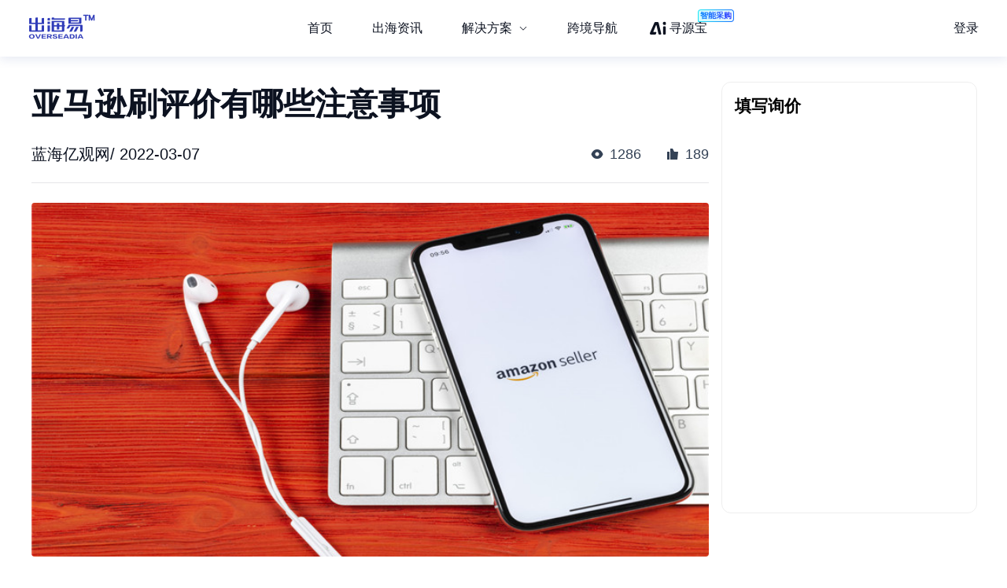

--- FILE ---
content_type: text/html; charset=utf-8
request_url: https://chuhaiyi.baidu.com/news/detail/11329005
body_size: 26658
content:
<!DOCTYPE html>
<html lang="zh">

<head>
    <meta charset="utf-8">
    <meta http-equiv="X-UA-Compatible" content="IE=edge">
    <meta name="viewport" content="width=device-width,initial-scale=1">
    <meta name="baidu-site-verification" content="code-tWgu992gI0">
    <meta name="google-site-verification" content="GyyPFUfPn7m-NzlG-1ewucSbxiOww-NUheeBHVbfw2Q">
    <meta name="360-site-verification" content="5da9b3532ba5aecaa2d68f6a3a483a39">
    <meta name="shenma-site-verification" content="be4f33d9e9ae2f7d873e83aa331c7744_1699512293">
    <link rel="icon" href="https://jmx-web-public.cdn.bcebos.com/fe/static/b2b-trade-bms/img/favicon.ico">
    <meta name="msvalidate.01" content="B6C62F9EE91EDB1ED90B20ABC9AFF8B9">
    <title>出海易 - 出海资讯</title><meta name="keywords" content="出海易,跨境,b2b,外贸,海外市场,跨境电商,跨境电商平台,电商平台,跨境电商物流,跨境资讯,出海,跨境出海,出海资讯,独立站,广告投放,海外营销,海关数据,海外服务,海外线索,海外商机,海外数据"><meta name="description" content="出海易是百度旗下品牌，也是百度集团首个跨境电商SaaS业务线。出海易基于百度20多年大数据和人工智能技术沉淀，以及全球领先的B2B营销服务能力，为出海企业提供一站式数智外贸工作软件，包括外贸独立站建站、海外十大搜索引擎SEO、邮件营销、全球贸易数据、全球买家数据库、营销落地页等。"><meta name="dateUpdate" content="2026-01-14 00:00:00&#39;"><meta name="datePublished" content=" 00:00:00"><meta name="dateLatestReply" content="2026-01-14 00:00:00&#39;"><link rel="canonical" href="https://chuhaiyi.baidu.com/news/detail/"><meta name="head:count" content="6"><link rel="stylesheet" href="https://fe-aff.cdn.bcebos.com/trade-bms/online/css/NewsDetail.fa6f047b.css"><link rel="stylesheet" href="https://fe-aff.cdn.bcebos.com/trade-bms/online/css/element-plus.a6916384.css">
            <script>
                window.__INITIAL_STATE__ = {"spiderInfo":{"spiderType":"","isSpider":false},"headers":{},"home":{"mergeHomeData":undefined},"news":{"newsSearchData":undefined,"mergeHomeData":undefined,"newsDetailData":undefined,"newsCommodityListData":undefined},"user":{"isCompletedForUserInfoRequest":false,"isLogin":false,"loginType":"","uname":""},"order":{"mergeDetailHtmlData":undefined,"mergeDetailData":undefined},"seolist":{"seoListData":{"all":[{"id":285725466,"digest":"CONVERSE\u002F匡威 男童薄款箭标logo短裤，采用聚酯纤维面料，舒适耐穿，抗皱性强，保形性好，弹力裤头柔韧拉伸自如，亲肤透气，吸湿扩散迅速排汗，告别闷热，拒绝粘腻。多色可选，时尚百搭。","title":"CONVERSE\u002F匡威 男童薄款箭标logo短裤 舒适耐穿 时尚百搭","general_image":"https:\u002F\u002Fb2b-waimao-cdn.cdn.bcebos.com\u002Fsmzdm_img\u002F商品_CONVERSE_匡威_男童薄款箭标logo短裤_0.jpg","view":1029,"like":66,"issue_at":"2023.11.16 01:44:04"},{"id":285725811,"digest":"A.O.SMITH 史密斯 JSQ31-VJSX 零冷水燃气热水器 16L是该品牌的明星产品，具有高效热水输出率和流线型风道设计等特点。价格方面，该商品在京东和天猫等平台上的价格为7888元起，但在京东 AO史密斯官方旗舰店和京东 AO史密斯京东自营旗舰店的价格分别为7888元和8599元。此外，该商品还具有出色的售后服务和可靠性，因此购买时应该选择正规渠道和有保障的店铺。最终建议在京东 AO史密斯官方旗舰店购买，价格适中且服务有保障。","title":"A.O.SMITH 史密斯 JSQ31-VJSX 零冷水燃气热水器 16L-购买最佳价格","general_image":"https:\u002F\u002Fb2b-waimao-cdn.cdn.bcebos.com\u002Fsmzdm_img\u002F商品_A-O-SMITH_史密斯_JSQ31-VJSX_零冷水燃气热水器_16L_1.jpg","view":1354,"like":198,"issue_at":"2023.11.16 01:44:11"},{"id":285726175,"digest":"这款霸王醉窖藏二十70度清香型白酒选用饮用水、高粱、大麦、豌豆酿制而成，具有清香纯正、诸味协调、醇甜柔口、余味爽净的特点。瓶身外形呈“鼎”状，整体色调为红黑色，彰显低调奢华感，适合商务宴请、节日赠礼、自饮等。建议在常温、防晒、防潮处保存，不得与有毒有害、腐蚀性物品存放在一起。","title":"霸王醉 窖藏二十 70%vol 清香型白酒 50ml 礼盒装-详细介绍","general_image":"https:\u002F\u002Fb2b-waimao-cdn.cdn.bcebos.com\u002Fsmzdm_img\u002F商品_霸王醉_窖藏二十_70-vol_清香型白酒_50ml_礼盒装_1.jpg","view":358,"like":60,"issue_at":"2023.11.16 01:44:16"},{"id":285726352,"digest":"这款B.Duck B121A0935儿童拖鞋粉色18码，采用包裹式护趾鞋头，鞋内空间大，不挤脚，有效防踢防撞。小黄鸭图案，萌趣可爱，满足宝宝对卡通的喜爱。一鞋两穿，可调节后跟带，凉鞋\u002F拖鞋自由切换，舒适便捷。京东 B.Duck童鞋旗舰店售价39.0元。","title":"B.Duck B121A0935儿童拖鞋粉色18码-宝宝的舒适童鞋","general_image":"https:\u002F\u002Fb2b-waimao-cdn.cdn.bcebos.com\u002Fsmzdm_img\u002F商品_B-Duck_B121A0935_儿童拖鞋_粉色_18码_3.jpg","view":710,"like":34,"issue_at":"2023.11.16 01:44:22"},{"id":285726518,"digest":"本文介绍YANXUAN 网易严选 竹炭椰棕床垫 150*190cm这款商品，推荐购买理由，比较各平台价格以及平台其他客服、退换货、可靠性、信誉等信息，给出最终购买建议，突出最佳价格优惠力度。","title":"YANXUAN 网易严选 竹炭椰棕床垫 150*190cm-购买最佳价格","general_image":"https:\u002F\u002Fb2b-waimao-cdn.cdn.bcebos.com\u002Fsmzdm_img\u002F商品_YANXUAN_网易严选_竹炭椰棕床垫_150-190cm_0.jpg","view":1596,"like":153,"issue_at":"2023.11.16 01:44:29"},{"id":285726846,"digest":"康佳BCD-155C2GBU双门冰箱，美观易清洁，采用上冷藏下冷冻布局，分区合理，9档温控更精准，新型无氟微发泡工艺，有效隔绝冷气，保温效率更高。适用于小户型家庭、办公室、宿舍等场所使用。","title":"康佳BCD-155C2GBU双门冰箱-适用对象","general_image":"https:\u002F\u002Fb2b-waimao-cdn.cdn.bcebos.com\u002Fsmzdm_img\u002F商品_KONKA_康佳_小白系列_直冷双门冰箱_1.jpg","view":488,"like":159,"issue_at":"2023.11.16 01:44:34"},{"id":285727078,"digest":"台阶安第斯山脉典藏马尔白克干型红葡萄酒是一款优质红葡萄酒，口感甘美，单宁细致，余味有微妙的草药味，结构复杂。京东平台酩悦轩尼诗葡萄酒自营旗舰店的价格为218元起，价格相对较为优惠，并且平台可靠性高、信誉良好。建议在京东平台购买这款红葡萄酒。","title":"台阶安第斯山脉典藏马尔白克干型红葡萄酒750ml-购买最佳价格","general_image":"https:\u002F\u002Fb2b-waimao-cdn.cdn.bcebos.com\u002Fsmzdm_img\u002F商品_台阶_安第斯山脉典藏马尔白克干型红葡萄酒_750ml_3.jpg","view":751,"like":181,"issue_at":"2023.11.16 01:44:37"},{"id":285727302,"digest":"福润家奶香馒头是一款早餐美食，适合家庭自制。蒸熟后散发浓郁的麦香，口感丝滑细腻，每一口都让你沉醉其中。规格为200g*3袋，轻松满足家庭需求。","title":"福润家奶香馒头 200g*3袋-早餐美食,家庭自制首选","general_image":"https:\u002F\u002Fb2b-waimao-cdn.cdn.bcebos.com\u002Fsmzdm_img\u002F商品_福润家_奶香馒头_200g-3袋_0.jpg","view":1118,"like":109,"issue_at":"2023.11.16 01:44:45"},{"id":285727706,"digest":"德国百年拼图品牌Ravensburger的大本钟3D立体拼图，无需胶水即可完成拼接，背面带有数字方便拼接。高40cm，适合孩子和大人一起玩，锻炼观察力和动手能力。","title":"Ravensburger 3D立体拼图 大本钟 R125548-购买最佳价格","general_image":"https:\u002F\u002Fb2b-waimao-cdn.cdn.bcebos.com\u002Fbigsearch_img\u002FRavensburger3D立体拼图大本钟R125548_2.jpg","view":1440,"like":112,"issue_at":"2023.11.16 01:44:50"},{"id":285727927,"digest":"Osewaya是日本的饰品品牌，此款长款珍珠耳环具有强烈的色彩和多样的风格，设计别致，价格亲民。深蓝色的树脂圆球biling biling深邃耀眼，可以修饰脸部线条，非常有个性。","title":"Osewaya 宇宙星空 长款珍珠耳环","general_image":"https:\u002F\u002Fb2b-waimao-cdn.cdn.bcebos.com\u002Fbigsearch_img\u002FOsewaya宇宙星空长款珍珠耳环_4.jpg","view":1190,"like":146,"issue_at":"2023.11.16 01:44:56"},{"id":285728090,"digest":"LOZ小颗粒拼装积木1453刘备，适合儿童和成人玩家，激发创造力和思维能力。","title":"LOZ小颗粒拼装积木1453刘备-适用对象","general_image":"https:\u002F\u002Fb2b-waimao-cdn.cdn.bcebos.com\u002Fbigsearch_img\u002Floz小颗粒拼装积木1453刘备_2.jpg","view":720,"like":123,"issue_at":"2023.11.16 01:45:02"},{"id":285728284,"digest":"奔达利牛排由澳大利亚前五大牛肉出口商宾得利集团提供，以高品质稳定供应全球。规格为500g的奔达利澳洲精选原切牛肋段，丰腴鲜嫩，肉质紧实坚韧。现在京东有售，价格从69.86元起。","title":"奔达利牛排-购买最佳价格","general_image":"https:\u002F\u002Fb2b-waimao-cdn.cdn.bcebos.com\u002Fsmzdm_img\u002F商品_奔达利牛肉_澳州牛肉_500g_1.jpg","view":369,"like":195,"issue_at":"2023.11.16 01:45:09"},{"id":285728563,"digest":"本文介绍京东京造的贡缎全棉四件套，适用于1.8m床，烟灰色，采用100%长绒棉，100支400根高密面料，环保活性印染，轻奢立体提花，彰显五星级格调。价格519元起。","title":"京东京造 贡缎全棉四件套 烟灰色 1.8m床-购买最佳价格","general_image":"https:\u002F\u002Fb2b-waimao-cdn.cdn.bcebos.com\u002Fsmzdm_img\u002F商品_京东京造_贡缎全棉四件套_烟灰色_1-8m床_3.jpg","view":1012,"like":144,"issue_at":"2023.11.16 01:45:15"},{"id":285729016,"digest":"湘泉这款54度的馥郁香型白酒，具有色清透明、诸香馥郁、入口绵甜、醇厚丰满的特点。磨砂质感的瓶身配以红布扎盖，包装精美大气，适用于商务宴请、节日赠礼、亲友聚会等。建议在常温、干燥、阴凉、避光的条件下存放。","title":"湘泉54度馥郁香型白酒-食品生鲜-酒类-白酒-湘泉-商品首页","general_image":"https:\u002F\u002Fb2b-waimao-cdn.cdn.bcebos.com\u002Fbigsearch_img\u002FXIANGQUAN湘泉纪念湘西建州六十周年54-vol馥郁香型白酒540ml单瓶装_2.jpg","view":829,"like":94,"issue_at":"2023.11.16 01:45:20"},{"id":285729111,"digest":"农夫山泉纽荷尔脐橙，是以美国农业部USDA的分级标准为验收标准，橙汁多饱满，皮薄、个大、肉质饱满、水分充足、果渣少，果皮完整、果肉饱满，直径≥6.5cm。每箱农夫山泉鲜橙都经过严格的筛选，个头、大小、口味都基本一致，保持了极高的水准。这款水果也非常受欢迎。规格：5kg。","title":"农夫山泉纽荷尔脐橙5kg礼盒装-购买最佳价格","general_image":"https:\u002F\u002Fb2b-waimao-cdn.cdn.bcebos.com\u002Fsmzdm_img\u002F商品_NONGFU_SPRING_农夫山泉_纽荷尔脐橙_5kg_礼盒装_0.jpg","view":328,"like":106,"issue_at":"2023.11.16 01:45:26"},{"id":285729444,"digest":"本文详细介绍了LG乐金A9K MAX手持式吸尘器的特点、性能和价格。该吸尘器具有吸拖一体功能，最长使用续航为120分钟，覆盖范围广泛。采用高转速无刷变频电机，气旋增加至14个，吸力最大可达到220AW。还配备了五重过滤系统，清洁维护方便快捷。价格为4088元起。","title":"LG 乐金 A9K MAX 手持式吸尘器 铁灰色-详细介绍","general_image":"https:\u002F\u002Fb2b-waimao-cdn.cdn.bcebos.com\u002Fsmzdm_img\u002F商品_LG_乐金_A9K_MAX_手持式吸尘器_铁灰色_4.jpg","view":1416,"like":137,"issue_at":"2023.11.16 01:45:32"},{"id":285729723,"digest":"这款DZY5016-1 简约真皮沙发，以优质的材料和人体工程学设计打造，为你的客厅增添舒适和品质。","title":"ZUOYOU\u002F左右家私 DZY5016-1 简约真皮沙发 三人位 青灰色-详细介绍","general_image":"https:\u002F\u002Fb2b-waimao-cdn.cdn.bcebos.com\u002Fsmzdm_img\u002F商品_ZUOYOU_左右家私_香颂系列_DZY5016-1_简约真皮沙发_三人位_青灰色_4.jpg","view":333,"like":111,"issue_at":"2023.11.16 01:45:40"},{"id":285729922,"digest":"老干妈肉丝豆豉油辣椒，香辣突出，回味悠长，是居家必备，馈赠亲友之良品。","title":"老干妈 肉丝豆豉油辣椒 210g","general_image":"https:\u002F\u002Fb2b-waimao-cdn.cdn.bcebos.com\u002Fsmzdm_img\u002F商品_The_Godmother_老干妈_肉丝豆豉油辣椒_210g_0.jpg","view":1733,"like":74,"issue_at":"2023.11.16 01:45:46"},{"id":285730243,"digest":"菲洛嘉焕龄时光妆前乳是一款高效的妆前乳，能够模糊肌肤瑕疵，抚平细纹和皱纹，添加四种活性成分的组合，针对所有类型的皱纹，令肌肤焕发活力，光滑细腻。","title":"菲洛嘉焕龄时光妆前乳 30ml-详细介绍","general_image":"https:\u002F\u002Fb2b-waimao-cdn.cdn.bcebos.com\u002Fbigsearch_img\u002F焕龄时光妆前乳30ml_2.jpg","view":1145,"like":130,"issue_at":"2023.11.16 01:45:51"},{"id":285730411,"digest":"Flo Baby 婴儿盐水通鼻喷雾是一款不含药物成分、不含防腐剂的婴儿护理产品，专为初生婴儿和幼儿设计。它能够快速清理堵塞的鼻孔，缓解鼻子不适，喷雾均匀幼细，减轻鼻腔不舒适感。适合0-12个月和12个月以上的宝宝使用，规格为15ml。","title":"Flo Baby 婴儿盐水通鼻喷雾 15ml-详细介绍","general_image":"https:\u002F\u002Fb2b-waimao-cdn.cdn.bcebos.com\u002Fsmzdm_img\u002F商品__Flo_Baby_婴儿盐水通鼻喷雾_15ml_0.jpg","view":581,"like":66,"issue_at":"2023.11.16 01:45:54"}]},"seoSearchData":undefined},"labelsearchlist":{"labelSearchListData":undefined},"subject":{"subjectInfo":undefined,"subjectNewsList":undefined,"subjectMutiplat":undefined,"subjectMergeList":undefined}};
            </script>
        
    <script>
        /* eslint-disable */
        var _hmt = _hmt || [];
        (function () {
            var hm = document.createElement("script");
            hm.src = "https://hm.baidu.com/hm.js?b506c91cae6de8c56c45aedaa66984ff";
            var s = document.getElementsByTagName("script")[0];
            s.parentNode.insertBefore(hm, s);
        })();
        /* eslint-enable */
    </script>
    <script>
        // from common
        /* eslint-disable */
        // 接入神策统计
        var nodeEnv = location.host === 'chuhaiyi.baidu.com' ? 'production' : 'test';
        var serverUrl = 'https://affprism.baidu.com/sa?project=default';
        if (nodeEnv === 'production') {
            // 如果是线上正式环境，则使用对应的线上服务端地址
            serverUrl = 'https://affprism.baidu.com/sa?project=production';
        }
        (function(para) {
            var p = para.sdk_url, n = para.name, w = window, d = document, s = 'script',x = null,y = null;
            if(typeof(w['sensorsDataAnalytic201505']) !== 'undefined') {
                return false;
            }
            w['sensorsDataAnalytic201505'] = n;
            w[n] = w[n] || function(a) {return function() {(w[n]._q = w[n]._q || []).push([a, arguments]);}};
            var ifs = ['track','quick','register','registerPage','registerOnce','trackSignup', 'trackAbtest', 'setProfile','setOnceProfile','appendProfile', 'incrementProfile', 'deleteProfile', 'unsetProfile', 'identify','login','logout','trackLink','clearAllRegister','getAppStatus'];
            for (var i = 0; i < ifs.length; i++) {
                w[n][ifs[i]] = w[n].call(null, ifs[i]);
            }
            if (!w[n]._t) {
                x = d.createElement(s), y = d.getElementsByTagName(s)[0];
                x.async = 1;
                x.src = p;
                x.setAttribute('charset','UTF-8');
                w[n].para = para;
                y.parentNode.insertBefore(x, y);
            }
        })({
            sdk_url: 'https://aiff.cdn.bcebos.com/sensors%2Fonline%2Fsa-sdk-javascript-1.14.24%2Fsensorsdata.min.js',
            heatmap_url: 'https://aiff.cdn.bcebos.com/sensors%2Fonline%2Fsa-sdk-javascript-1.14.24%2Fheatmap.min.js',
            name: 'sensors',
            server_url: serverUrl,
            send_type:'ajax',
            use_client_time: true,
            show_log: false
        });
        sensors.registerPage({
            platform_type: 'JavaScript'
        });
        if (nodeEnv === 'production' && !localStorage.getItem('sensors_logout')) {
            // 线上环境更改了serverUrl为线上服务端地址后，需要触发logout重新绑定login，只执行一次这种操作，所以缓存sensors_logout
            localStorage.setItem('sensors_logout', 1);
            var arr,reg = new RegExp("(^| )login_id=([^;]*)(;|$)");
            var loginId = (arr=document.cookie.match(reg))?unescape(arr[2]) : '';
            if (loginId) {
                sensors.logout();
                sensors.login(loginId);
            }
        }
    </script>
<link href="https://fe-aff.cdn.bcebos.com/trade-bms/online/css/Agrt.6db055ae.css" rel="prefetch"><link href="https://fe-aff.cdn.bcebos.com/trade-bms/online/css/Agrt~CommodityList~Customer~Error404~Home~LabelSearchList~MergeList~News~NewsDetail~SearchList~Solut~b0e63147.9614113d.css" rel="prefetch"><link href="https://fe-aff.cdn.bcebos.com/trade-bms/online/css/CommodityList.909ae602.css" rel="prefetch"><link href="https://fe-aff.cdn.bcebos.com/trade-bms/online/css/Customer.94a185b9.css" rel="prefetch"><link href="https://fe-aff.cdn.bcebos.com/trade-bms/online/css/Error404.8acf92d7.css" rel="prefetch"><link href="https://fe-aff.cdn.bcebos.com/trade-bms/online/css/Home.0d7b0ea1.css" rel="prefetch"><link href="https://fe-aff.cdn.bcebos.com/trade-bms/online/css/Home~News~SolutionDetail.f949beb1.css" rel="prefetch"><link href="https://fe-aff.cdn.bcebos.com/trade-bms/online/css/LabelSearchList.84a7e10b.css" rel="prefetch"><link href="https://fe-aff.cdn.bcebos.com/trade-bms/online/css/MergeList.ffd00057.css" rel="prefetch"><link href="https://fe-aff.cdn.bcebos.com/trade-bms/online/css/News.65121f01.css" rel="prefetch"><link href="https://fe-aff.cdn.bcebos.com/trade-bms/online/css/NewsDetail.fa6f047b.css" rel="prefetch"><link href="https://fe-aff.cdn.bcebos.com/trade-bms/online/css/SearchList.058c7d98.css" rel="prefetch"><link href="https://fe-aff.cdn.bcebos.com/trade-bms/online/css/SolutionDetail.67bb4dfd.css" rel="prefetch"><link href="https://fe-aff.cdn.bcebos.com/trade-bms/online/css/SolutionSenior.b75c5445.css" rel="prefetch"><link href="https://fe-aff.cdn.bcebos.com/trade-bms/online/css/SolutionSenior~SolutionStation.9d6234ab.css" rel="prefetch"><link href="https://fe-aff.cdn.bcebos.com/trade-bms/online/css/SolutionStation.f7ef07ee.css" rel="prefetch"><link href="https://fe-aff.cdn.bcebos.com/trade-bms/online/css/Subject.b19f8629.css" rel="prefetch"><link href="https://fe-aff.cdn.bcebos.com/trade-bms/online/css/SubjectDetail.8f654af7.css" rel="prefetch"><link href="https://fe-aff.cdn.bcebos.com/trade-bms/online/css/UsCustomsData.086d2576.css" rel="prefetch"><link href="https://fe-aff.cdn.bcebos.com/trade-bms/online/css/UsCustomsDataDetail.499c9ffe.css" rel="prefetch"><link href="https://fe-aff.cdn.bcebos.com/trade-bms/online/css/UsCustomsData~UsCustomsDataDetail.4268585a.css" rel="prefetch"><link href="https://fe-aff.cdn.bcebos.com/trade-bms/online/js/Agrt.7bdd477d.js" rel="prefetch"><link href="https://fe-aff.cdn.bcebos.com/trade-bms/online/js/Agrt0.6fc5e607.js" rel="prefetch"><link href="https://fe-aff.cdn.bcebos.com/trade-bms/online/js/Agrt2.72cb8cc8.js" rel="prefetch"><link href="https://fe-aff.cdn.bcebos.com/trade-bms/online/js/Agrt4.082c5cf0.js" rel="prefetch"><link href="https://fe-aff.cdn.bcebos.com/trade-bms/online/js/Agrt6.d367ec38.js" rel="prefetch"><link href="https://fe-aff.cdn.bcebos.com/trade-bms/online/js/Agrt~CommodityList~Customer~Error404~Home~LabelSearchList~MergeList~News~NewsDetail~SearchList~Solut~b0e63147.b4ee98ef.js" rel="prefetch"><link href="https://fe-aff.cdn.bcebos.com/trade-bms/online/js/CommodityList.3c313621.js" rel="prefetch"><link href="https://fe-aff.cdn.bcebos.com/trade-bms/online/js/Customer.64467a14.js" rel="prefetch"><link href="https://fe-aff.cdn.bcebos.com/trade-bms/online/js/Error404.7dd57684.js" rel="prefetch"><link href="https://fe-aff.cdn.bcebos.com/trade-bms/online/js/Home.7a03000a.js" rel="prefetch"><link href="https://fe-aff.cdn.bcebos.com/trade-bms/online/js/Home~News~SolutionDetail.837a1057.js" rel="prefetch"><link href="https://fe-aff.cdn.bcebos.com/trade-bms/online/js/LabelSearchList.0f4e2aed.js" rel="prefetch"><link href="https://fe-aff.cdn.bcebos.com/trade-bms/online/js/MergeList.4d54ccf3.js" rel="prefetch"><link href="https://fe-aff.cdn.bcebos.com/trade-bms/online/js/News.238b793f.js" rel="prefetch"><link href="https://fe-aff.cdn.bcebos.com/trade-bms/online/js/NewsDetail.64674604.js" rel="prefetch"><link href="https://fe-aff.cdn.bcebos.com/trade-bms/online/js/SearchList.b9ef4d3e.js" rel="prefetch"><link href="https://fe-aff.cdn.bcebos.com/trade-bms/online/js/Solution.b65af7c4.js" rel="prefetch"><link href="https://fe-aff.cdn.bcebos.com/trade-bms/online/js/SolutionDetail.1d776c60.js" rel="prefetch"><link href="https://fe-aff.cdn.bcebos.com/trade-bms/online/js/SolutionSenior.33b9ff51.js" rel="prefetch"><link href="https://fe-aff.cdn.bcebos.com/trade-bms/online/js/SolutionSenior~SolutionStation.b5505b39.js" rel="prefetch"><link href="https://fe-aff.cdn.bcebos.com/trade-bms/online/js/SolutionStation.454fab8d.js" rel="prefetch"><link href="https://fe-aff.cdn.bcebos.com/trade-bms/online/js/Subject.e9eb8404.js" rel="prefetch"><link href="https://fe-aff.cdn.bcebos.com/trade-bms/online/js/SubjectDetail.e202bef0.js" rel="prefetch"><link href="https://fe-aff.cdn.bcebos.com/trade-bms/online/js/UsCustomsData.6cd7bc34.js" rel="prefetch"><link href="https://fe-aff.cdn.bcebos.com/trade-bms/online/js/UsCustomsDataDetail.4ed94384.js" rel="prefetch"><link href="https://fe-aff.cdn.bcebos.com/trade-bms/online/js/UsCustomsData~UsCustomsDataDetail.ff22e3c5.js" rel="prefetch"><link href="https://fe-aff.cdn.bcebos.com/trade-bms/online/js/fmc_phone_sdk.4265fbb9.js" rel="prefetch"><link href="https://fe-aff.cdn.bcebos.com/trade-bms/online/js/vendor.0cb1ce83.js" rel="prefetch"><link href="https://fe-aff.cdn.bcebos.com/trade-bms/online/js/vendors~CommodityList~NewsDetail.21ade00b.js" rel="prefetch"><link href="https://fe-aff.cdn.bcebos.com/trade-bms/online/js/vendors~fmc_phone_sdk.116aa444.js" rel="prefetch"><link href="https://fe-aff.cdn.bcebos.com/trade-bms/online/css/element-plus.a6916384.css" rel="preload" as="style"><link href="https://fe-aff.cdn.bcebos.com/trade-bms/online/css/main.f72fc141.css" rel="preload" as="style"><link href="https://fe-aff.cdn.bcebos.com/trade-bms/online/css/vendors~main.5cebea2b.css" rel="preload" as="style"><link href="https://fe-aff.cdn.bcebos.com/trade-bms/online/js/element-plus.6d9a1050.js" rel="preload" as="script"><link href="https://fe-aff.cdn.bcebos.com/trade-bms/online/js/main.8dd5be39.js" rel="preload" as="script"><link href="https://fe-aff.cdn.bcebos.com/trade-bms/online/js/vendors~main.c6de0753.js" rel="preload" as="script"><link href="https://fe-aff.cdn.bcebos.com/trade-bms/online/css/element-plus.a6916384.css" rel="stylesheet"><link href="https://fe-aff.cdn.bcebos.com/trade-bms/online/css/vendors~main.5cebea2b.css" rel="stylesheet"><link href="https://fe-aff.cdn.bcebos.com/trade-bms/online/css/main.f72fc141.css" rel="stylesheet"></head>

<body>
    <div id="app" data-server-rendered="true"><div><main class="trade-main-layout is-header-padding is-layout-adapt-wise trade-main-layout-header-small news-detail-wrap" data-v-fcfd33f4 data-v-281a300e><header class="trade-header is-white-bg" data-v-281a300e><div class="trade-header-content" data-v-281a300e><a href="/" class="" data-v-281a300e><img class="logo" src="/img/new-logo-blue.194e70f6.png" alt="logo" data-v-281a300e></a><menu class="trade-menu is-menu-adapt-wise is-white-bg" data-v-281a300e data-v-fd0f1322><div class="trade-menu-list" data-v-fd0f1322><ul role="menubar" style="--el-menu-level:0;" class="el-menu el-menu--horizontal" data-v-fd0f1322><!--[--><!--]--></ul></div></menu><div class="trade-header-account__wrapper" data-v-281a300e><!--[--><!--]--></div></div><div class="trade-header-filter" data-v-281a300e></div></header><section class="trade-container" data-v-281a300e><!--[--><section class="not-found illegal-id" data-ssrcache="never" data-v-fcfd33f4 data-v-d03fe620 data-v-04df9034><img class="error404-img" src="/img/404.9d9440ed.png" alt="error" data-v-04df9034><p class="sorry-text" data-v-04df9034>抱歉，此页面暂时无法展示</p><!--[--><div class="back-news-hint" data-v-d03fe620> 返回<span class="back-news" data-v-d03fe620>资讯列表</span>页面 </div><!--]--></section><!----><!--]--></section><footer class="trade-footer is-foot-adapt-wise" data-v-281a300e data-v-3e8d3adb><div class="footer-other" data-v-3e8d3adb><div class="logo" data-v-3e8d3adb></div><div class="friend-link" data-v-3e8d3adb><!--[--><a class="link-item" href="https://b2b.baidu.com/?from=pc_pinzhuan&amp;crm=pc_pinzhuan&amp;refer=1000001" target="_blank" data-v-3e8d3adb>爱采购</a><a class="link-item" href="https://aiqicha.baidu.com/?from=pz" target="_blank" data-v-3e8d3adb>爱企查</a><a class="link-item" href="https://jiameng.baidu.com/?from=pz" target="_blank" data-v-3e8d3adb>加盟星</a><!--]--></div></div><div class="footer-box" data-v-3e8d3adb><div class="footer-menu-box" data-v-3e8d3adb><!--[--><a class="item" href="/agrt/service" target="_blank" data-v-3e8d3adb>服务条款</a><a class="item" href="/agrt/privacy" target="_blank" data-v-3e8d3adb>隐私政策</a><!--]--></div><div class="footer-info" data-v-3e8d3adb><span class="copyright" data-v-3e8d3adb>©2021 百度有限公司 版权所有</span><span class="record" data-v-3e8d3adb>京公网安备1100000200001号</span></div></div></footer></main></div></div>
    <!-- built files will be auto injected -->
<script type="text/javascript" src="https://fe-aff.cdn.bcebos.com/trade-bms/online/js/element-plus.6d9a1050.js"></script><script type="text/javascript" src="https://fe-aff.cdn.bcebos.com/trade-bms/online/js/vendors~main.c6de0753.js"></script><script type="text/javascript" src="https://fe-aff.cdn.bcebos.com/trade-bms/online/js/main.8dd5be39.js"></script></body>

</html>


--- FILE ---
content_type: text/css
request_url: https://fe-aff.cdn.bcebos.com/trade-bms/online/css/vendors~main.5cebea2b.css
body_size: 1143
content:
#uc-common-login-mask{position:fixed;top:0;right:0;left:0;bottom:0;background:#000;opacity:.4;-ms-filter:"progid:DXImageTransform.Microsoft.Alpha(Opacity=40)";filter:alpha(opacity=40);z-index:10000}.uc-common-login-layer{z-index:10050;position:fixed;left:50%;top:50%;transform:translate(-50%,-50%)}.uc-common-login .login{box-shadow:0 4px 12px 0 rgba(27,58,146,.1);width:384px;padding:40px;background:#fff;border-radius:8px}.uc-common-login .login form{position:relative;border-radius:3px}.uc-common-login .login form .uc-login-info h2{font-size:24px;font-weight:500;color:#0c1220;line-height:33px;text-align:center;margin-bottom:48px}.uc-common-login .login form .login-action .uc-submit-form{background:#303cb9;border-radius:4px;color:#fff;cursor:pointer}.uc-common-login .login form .login-action .other{zoom:1;margin:12px 0 8px;font-size:12px;color:#9dbcdb;display:flex}.uc-common-login .login form .login-action .other .fr{margin-left:auto}.uc-common-login .login form .login-action .other .fr a{margin-left:18px;color:#303cb9}.uc-common-login .uc-login-token-wrap .token img{vertical-align:middle;margin:10px 10px 10px 0;border:.5px solid}.uc-common-login input{padding:13px!important;font-family:inherit;font-size:inherit;font-weight:inherit;background:#fff;box-shadow:0 1px 2px 0 rgba(184,200,224,.22);border-radius:4px;border:1px solid #d8e0f0;width:384px;box-sizing:border-box;outline-color:rgba(78,110,242,.22)}.uc-common-login input::-moz-placeholder{color:#c0c4cc}.uc-common-login input::placeholder{color:#c0c4cc}.error{height:40px;line-height:20px;vertical-align:top;visibility:hidden;color:#f28281;font-size:13px;max-width:270px;white-space:nowrap;word-wrap:normal;overflow:hidden;text-overflow:ellipsis;display:block;margin:0;text-align:left}.uc-common-login .visible-show{visibility:visible}.uc-login-text{color:#303cb9}.close-common-login-layer{position:absolute;top:15px;right:15px;width:24px;height:24px;cursor:pointer;z-index:10}.login-checkbox-container{display:flex;align-items:center;margin-bottom:17px}.login-checkbox{margin-right:3px}.login-checkbox-trembling{animation:trembling .05s linear 2 forwards}@keyframes trembling{0%{transform:translateX(0)}33%{transform:translateX(5px)}66%{transform:translateX(-5px)}to{transform:translateX(0)}}.t-bms-user-menu{display:inline-block}.t-bms-user-menu svg{width:1em;height:1em;vertical-align:-.15em}.t-bms-user-menu .el-badge__content{background-color:#ff6a2d!important}.t-bms-user-menu__wrapper{display:flex;align-items:center}.t-bms-user-menu__sing-in-btn{color:#0c1220;font-size:16px;cursor:pointer}.t-bms-user-menu__username{cursor:pointer;display:flex;align-items:center;font-size:14px}.t-bms-user-menu__username>svg{margin-left:10px}.t-bms-user-menu-popver{width:312px!important;padding:0!important;box-sizing:border-box;border:none!important;border-radius:8px!important;overflow:hidden;background-color:#fff;box-shadow:0 4px 12px 0 rgba(27,58,146,.1)}.t-bms-user-menu-popver svg{vertical-align:-.15em;width:1em;height:1em}.t-bms-user-menu-popver a{text-decoration:none;cursor:pointer}.t-bms-user-menu-popver__head{display:flex;justify-content:space-between;align-items:center;padding:24px}.t-bms-user-menu-popver__head-title{font-size:16px;color:#0c1220}.t-bms-user-menu-popver__head-btn{line-height:24px;padding:0 12px;border-radius:24px;font-size:14px;color:#0c1220}.t-bms-user-menu-popver__head.buy,.t-bms-user-menu-popver__head.buy .t-bms-user-menu-popver__head-btn{background:linear-gradient(135deg,#eceef4,#d1d8e5)}.t-bms-user-menu-popver__head.saas{background:linear-gradient(148deg,#798baa,#293046)}.t-bms-user-menu-popver__head.saas .t-bms-user-menu-popver__head-title{color:#ffe3c0}.t-bms-user-menu-popver__head.saas .t-bms-user-menu-popver__head-btn{background:linear-gradient(136deg,#475368,#1b2030);color:#ffe3c0}ul.t-bms-user-menu-popver__opts{padding:24px;margin:0}ul.t-bms-user-menu-popver__opts li{font-weight:400;color:#0c1220;font-size:14px;cursor:pointer;margin-bottom:16px;list-style:none}ul.t-bms-user-menu-popver__opts li:last-child{margin-bottom:0}ul.t-bms-user-menu-popver__opts li:hover{color:rgba(12,18,32,.6)}ul.t-bms-user-menu-popver__opts li>a{display:inline-block;color:inherit;width:100%}ul.t-bms-user-menu-popver__opts li .uncompleted-count{box-sizing:border-box;display:inline-block;text-align:center;min-width:16px;line-height:16px;padding:0 4px;margin-left:4px;border-radius:16px;background-color:#ff6a2d;color:#fff}

--- FILE ---
content_type: text/css; charset=utf-8
request_url: https://b2b-web-public.cdn.bcebos.com/fe/b2b-m/static/m/css/components.mdesign.m.mpromote_eland.31ecd969.7e4863c357e890297cfc.css
body_size: 3001
content:
.b2b-form--label-top .b2b-form-item[data-v-792af184]{display:block}.b2b-form-item[data-v-76100f17]{position:relative;-webkit-box-sizing:border-box;box-sizing:border-box;display:-webkit-box;display:-webkit-flex;display:-ms-flexbox;display:box;display:flex;width:100%;padding:0}.b2b-form-item.is-required:not(.is-no-asterisk)>.b2b-form-item__label[data-v-76100f17]:after{display:inline-block;margin-left:.04rem;color:#fd503e;content:"*"}.b2b-form-item__label[data-v-76100f17]{display:-webkit-box;display:-webkit-flex;display:-ms-flexbox;display:box;display:flex;-webkit-box-align:center;-webkit-align-items:center;align-items:center;margin-right:.08rem;line-height:1.1;color:#1f1f1f}.b2b-form-item__label label[data-v-76100f17]{overflow:hidden;white-space:nowrap}.b2b-form-item__label__fixed[data-v-76100f17]{-webkit-box-align:start;-webkit-align-items:start;align-items:start;padding-top:.14rem}.b2b-form-item__content[data-v-76100f17]{-webkit-box-flex:1;box-flex:1;-webkit-flex:1;flex:1;width:0}.b2b-form-item *{-webkit-box-sizing:border-box;box-sizing:border-box}.b2b-form-item input{padding-left:.1rem!important;font-size:.16rem!important}.b2b-form-item .content-align-right input{text-align:right!important}.b2b-form-item input::-webkit-input-placeholder{font-size:.16rem;line-height:1;color:#b8b8b8}.b2b-form-item.is-error .b2b-textarea,.b2b-form-item.is-error .dropdown-btn,.b2b-form-item.is-error input{border-color:#fd503e!important}.b2b-form-item.is-error .b2b-form-item__error{z-index:99;font-size:.14rem;color:#fd503e;position:absolute;top:.2rem;right:.12rem}.b2b-form-item.is-error .b2b-city+.b2b-form-item__error,.b2b-form-item.is-error .b2b-date+.b2b-form-item__error,.b2b-form-item.is-error .dropdown+.b2b-form-item__error{position:absolute;top:.2rem;right:.4rem}.b2b-form-item.is-error .b2b-tags+.b2b-form-item__error{position:absolute;top:.36rem;left:0}.b2b-date[data-v-5263454c]{position:relative;width:100%}.b2b-date .c-icon[data-v-5263454c]{z-index:1;color:#858585;width:.14rem;height:.14rem;position:absolute;top:.18rem;right:.13rem}input[type=date][data-v-5263454c],input[type=datetime-local][data-v-5263454c]{z-index:9;-webkit-box-sizing:border-box;box-sizing:border-box;width:100%;height:.44rem;-webkit-appearance:none;-moz-appearance:none}[data-v-5263454c]::-webkit-calendar-picker-indicator{padding-left:100%}.date-input[data-v-5263454c]{position:absolute;top:0;left:0;opacity:0}.b2b-textarea[data-v-5baeada4]{position:relative;margin:.045rem 0;border:.01rem solid #e0e0e0;border-radius:.1rem;width:100%;height:.94rem}.b2b-textarea textarea[data-v-5baeada4]{padding:.14rem .1rem;font-size:.16rem;resize:none;background:#fff;border:none;border-radius:.1rem;outline:none;width:100%;height:.6rem}.text-count[data-v-5baeada4]{font-size:.13rem;color:#b8b8b8;position:absolute;bottom:.05rem;right:.12rem}textarea[data-v-5baeada4]::-webkit-input-placeholder{font-size:.16rem;color:#b8b8b8}[data-v-11dfbc58] .dropdown-btn{padding-left:.1rem!important}.dropdown[data-v-11dfbc58]{line-height:.22rem}.b2b-tags[data-v-0e70bb1c]{margin:.045rem 0}.b2b-tags .b2b-tag-group[data-v-0e70bb1c]{display:-webkit-box;display:-webkit-flex;display:-ms-flexbox;display:box;display:flex;-webkit-box-lines:multiple;-webkit-flex-wrap:wrap;flex-wrap:wrap;-webkit-box-pack:justify;-webkit-justify-content:space-between;justify-content:space-between;margin-bottom:-.1rem}.b2b-tags .b2b-tag-group .tag-item[data-v-0e70bb1c]{position:relative;display:-webkit-box;display:-webkit-flex;display:-ms-flexbox;display:box;display:flex;-webkit-box-orient:vertical;-webkit-flex-direction:column;flex-direction:column;-webkit-box-pack:center;-webkit-justify-content:center;justify-content:center;margin-bottom:.1rem;line-height:.44rem;text-align:center;background:#fff;border:.01rem solid #e0e0e0;border-radius:.1rem;width:48%;height:.44rem}.b2b-tags .b2b-tag-group .tag-item span[data-v-0e70bb1c]{padding:0 .14rem;white-space:nowrap;overflow:hidden;text-overflow:ellipsis}.b2b-tags .b2b-tag-group .checked[data-v-0e70bb1c]{background:#fdefee;border-color:#fd503e}.b2b-tags .b2b-tag-group .checked .tag-checkbox-triangle[data-v-0e70bb1c]{position:absolute;right:0;bottom:0;-webkit-box-sizing:border-box;box-sizing:border-box;border-color:transparent #fd503e #fd503e transparent;border-style:solid;border-width:.085rem;border-bottom-right-radius:.08rem}.b2b-tags .b2b-tag-group .checked .c-icon[data-v-0e70bb1c]{font-size:.06rem;font-weight:700;color:#fff;width:.15rem;height:.15rem;position:absolute;right:-.03rem;bottom:.12rem}.b2b-tags .b2b-tag-group .mutiple .c-icon[data-v-0e70bb1c],.b2b-tags .b2b-tag-group .mutiple .tag-checkbox-triangle[data-v-0e70bb1c]{display:none}.b2b-tags .b2b-tag-group .img-item[data-v-0e70bb1c]{width:48%;height:48%}.b2b-tags .b2b-tag-group .img-item[data-v-0e70bb1c] .c-img{margin:0}.b2b-tags .b2b-tag-group .img-item span[data-v-0e70bb1c]{line-height:.32rem}.b2b-city[data-v-b1f94356]{margin:.045rem 0}.b2b-form-item[data-v-5e9f65a4]:not(:last-child){margin-bottom:.06rem}.patch-form .c-row-tile[data-v-0e46348c]{margin:0 0 .18rem}.patch-form .b2b-form-item[data-v-0e46348c]:not(:last-child){margin-bottom:.06rem}.b2b-form-teleport[data-v-0e46348c]{font-size:.16rem;line-height:.22rem}.b2b-form-teleport[data-v-0e46348c] .c-selector-wrapper .multi .header-wrapper .close-wrapper,.b2b-form-teleport[data-v-0e46348c] .c-selector-wrapper .multi .item-wrapper .c-color-sd .c-line-clamp1,.b2b-form-teleport[data-v-0e46348c] .c-selector-wrapper .radio .c-color-sd .c-line-clamp1,.b2b-form-teleport[data-v-0e46348c] .c-selector-wrapper .radio .c-color-sd .icon-wrapper{color:#ef1f1f!important}.b2b-form-teleport[data-v-0e46348c] .c-selector-wrapper .multi .item-wrapper .c-color-sd .icon-wrapper-check{background:#ef1f1f!important;border-color:#ef1f1f!important}.b2b-form-teleport[data-v-0e46348c] .c-popup-wrapper .cascader,.b2b-form-teleport[data-v-0e46348c] .c-selector-wrapper .multi.c-popup .list,.b2b-form-teleport[data-v-0e46348c] .c-selector-wrapper .radio.c-popup .list{padding-bottom:env(safe-area-inset-bottom)!important}.b2b-count[data-v-273e0e82]{margin-bottom:.155rem;line-height:.38rem;text-align:center;width:100%;height:.38rem}.b2b-count-content[data-v-273e0e82]{height:.38rem;padding:.11rem .21rem;margin:0 auto;color:#fd503e;background:#fee6e4;border-radius:.19rem}.b2b-count-content .c-icon[data-v-273e0e82]{margin-right:.06rem}.b2b-count-content .number[data-v-273e0e82]{display:inline-block;height:.26rem;padding:0 .06rem;font-family:PingFangSC-Semibold;line-height:.26rem;color:#fff;background-image:-webkit-linear-gradient(0deg,#fd503e,#f7603e);background-image:linear-gradient(90deg,#fd503e,#f7603e);border-radius:.06rem}.check-wrap .acg-checkbox-icon[data-v-20727fbb],.check-wrap .icon-slot[data-v-20727fbb]{display:inline-block;vertical-align:middle}.check-wrap .icon-slot[data-v-20727fbb]{margin-left:.03rem}.check-wrap .acg-checkbox-icon[data-v-20727fbb]{font-size:.16rem;color:#ef1f1f}.theme-aff .check-wrap .acg-checkbox-icon{color:#0067ff}.inquiry-verify .c-toast-popup-wrapper[data-v-73ebf8b0]{z-index:910}.inquiry-verify .dialog[data-v-73ebf8b0]{z-index:511}.inquiry-verify .popup-class[data-v-73ebf8b0]{position:relative;z-index:510}.inquiry-verify .popup-class .picture-veri-content .content[data-v-73ebf8b0]{display:-webkit-box;display:-webkit-flex;display:-ms-flexbox;display:box;display:flex;margin-bottom:.4rem}.inquiry-verify .popup-class .picture-veri-content .content .img[data-v-73ebf8b0]{width:1.23rem;height:.4rem;margin-left:.08rem;-webkit-box-flex:1;box-flex:1;-webkit-flex:0 0 1.23rem;flex:0 0 1.23rem}.inquiry-verify .dialog-title[data-v-73ebf8b0]{font-size:.2rem;color:#1f1f1f;text-align:center;line-height:.2rem;margin-bottom:.24rem;font-weight:700}.inquiry-verify .dialog-sub-title[data-v-73ebf8b0]{font-size:.15rem;color:#525252;text-align:center;line-height:.15rem;margin-bottom:.2rem}.inquiry-verify .captcha-container[data-v-73ebf8b0]{display:-webkit-box;display:-webkit-flex;display:-ms-flexbox;display:box;display:flex;position:relative}.inquiry-verify .captcha-container[data-v-73ebf8b0] .wrapper{-webkit-box-flex:1;box-flex:1;-webkit-flex:1 1 2.22rem;flex:1 1 2.22rem}.inquiry-verify .captcha-container .right-wrap[data-v-73ebf8b0]{z-index:1;-webkit-box-sizing:content-box;box-sizing:content-box;min-width:.8rem;height:.24rem;position:absolute;top:.1rem;right:.07rem;padding-left:.1rem;font-size:.14rem;font-weight:400;line-height:.24rem;color:#ef1f1f;text-align:center;white-space:nowrap;-webkit-user-select:none;user-select:none;border-left:.01rem solid #f0f0f0}.inquiry-verify .captcha-container .right-wrap.cap-disabled[data-v-73ebf8b0]{color:#999}.item-extra-info[data-v-6c922e93],.item-name[data-v-6c922e93]{margin:.0867rem 0 0;font-size:.15rem;line-height:1.5}.item-name[data-v-6c922e93]{width:98%;height:.42rem;color:#000311;word-break:break-all;word-wrap:break-word}.item-name-small[data-v-6c922e93]{font-size:.14rem}.skeleton-img[data-v-6c922e93] .c-img{background-image:none}.skeleton-name[data-v-6c922e93]:before{width:100%}.skeleton-name[data-v-6c922e93]:after,.skeleton-name[data-v-6c922e93]:before{display:block;height:.12rem;content:"";background-color:#f5f6fa;-webkit-background-clip:padding;background-clip:padding-box;border-top:.04rem solid transparent;border-bottom:.04rem solid transparent}.skeleton-name[data-v-6c922e93]:after{width:80%}.item-price[data-v-6c922e93]{margin:.0867rem 0 0;font-size:.18rem;font-weight:700;line-height:1;color:#fd503e}.item-price em[data-v-6c922e93]{font-size:.14rem}.skeleton-price[data-v-6c922e93]:before{display:block;width:80%;height:.18rem;content:"";background-color:#fef8f8;-webkit-background-clip:padding;background-clip:padding-box;border-top:0 solid transparent;border-bottom:0 solid transparent}.b2b-roll[data-v-c5327f62]{position:relative;-webkit-box-sizing:border-box;box-sizing:border-box;height:.53rem;background:rgba(254,230,228,.4);border-radius:.12rem}.b2b-roll[data-v-c5327f62] .swiper-container-notice{display:inline-block;width:100%;height:.24rem;vertical-align:bottom}.b2b-roll[data-v-c5327f62] .swiper-container-notice .item{position:relative;display:-webkit-box;display:-webkit-flex;display:-ms-flexbox;display:box;display:flex;-webkit-box-pack:justify;-webkit-justify-content:space-between;justify-content:space-between;padding:0 .16rem;color:#fd503e}.b2b-roll[data-v-c5327f62] .swiper-container-notice .item .c-icon{margin-right:.06rem}.b2b-single-roll[data-v-c5327f62]{display:-webkit-box;display:-webkit-flex;display:-ms-flexbox;display:box;display:flex;-webkit-box-align:center;-webkit-align-items:center;align-items:center}.b2b-single-roll[data-v-c5327f62] .swiper-container-notice{line-height:.24rem}.b2b-multi-roll[data-v-c5327f62]{height:1.83rem;padding:.2rem .06rem}.b2b-multi-roll .title[data-v-c5327f62]{margin-bottom:.2rem;font-size:.17rem;font-weight:500;color:#fd503e;text-align:center}.b2b-multi-roll[data-v-c5327f62] .swiper-container-notice{width:100%;height:1.02rem}.b2b-multi-roll[data-v-c5327f62] .swiper-container-notice .swiper-slide-prev .item{padding:.02rem .18rem .18rem;opacity:.4}.b2b-multi-roll[data-v-c5327f62] .swiper-container-notice .swiper-slide-active .item{padding:.1rem;font-size:.16rem;font-weight:500;color:#fd503e;background:rgba(255,112,51,.1);border-radius:.1785rem;opacity:1}.b2b-multi-roll[data-v-c5327f62] .swiper-container-notice .swiper-slide-next .item{padding:.18rem .18rem .02rem;opacity:.4}.scroll-h-list-container[data-v-64c25341] .c-scroll-scroller{padding-right:0}.scroll-h-list-container .scroll-h-list-title[data-v-64c25341],.scroll-h-list-container .title-skeleton[data-v-64c25341]{position:relative;padding:0 0 .08rem;display:block;color:#1f1f1f}.scroll-h-list-container .scroll-h-list-title h2[data-v-64c25341],.scroll-h-list-container .title-skeleton h2[data-v-64c25341]{padding:0;width:100%;-webkit-box-sizing:border-box;box-sizing:border-box;font-size:.18rem;line-height:1.4;font-weight:500;display:-webkit-box;overflow:hidden;text-overflow:ellipsis;-webkit-line-clamp:2;-webkit-box-orient:vertical}.scroll-h-list-container .title-skeleton[data-v-64c25341]:before{display:block;width:25%;height:.22rem;content:"";background-color:#f5f6fa;-webkit-background-clip:padding;background-clip:padding-box;border-top:.04rem solid transparent;border-bottom:.04rem solid transparent}.popup-form[data-v-39dfe5ea]{line-height:1;text-align:left}[data-v-39dfe5ea] .c-popup{padding-bottom:env(safe-area-inset-bottom)}[data-v-39dfe5ea] .c-popup .c-popup-footer{position:relative}[data-v-39dfe5ea] .c-popup .c-popup-footer:before{position:absolute;left:0;top:0;display:block;content:"";background:#e0e0e0;width:100vw;height:.01rem;-webkit-transform:scaleY(.33);transform:scaleY(.33)}.b2b-inquiry-form[data-v-39dfe5ea]{margin:0;font-size:.16rem;background:#fff}.popup-model[data-v-39dfe5ea]{padding:.1rem 0 0}.history-data[data-v-39dfe5ea]{margin:.065rem .06rem .105rem;font-size:.14rem;color:#858585}.history-data[data-v-39dfe5ea] .check-wrap{white-space:nowrap}.history-data[data-v-39dfe5ea] .check-wrap .acg-checkbox-icon{width:.16rem;height:.16rem}.history-data[data-v-39dfe5ea] .check-wrap .icon-slot{margin-left:.07rem!important}.history-data .link[data-v-39dfe5ea]{color:#fd503e}.agreement[data-v-39dfe5ea]{padding:.055rem 0 .08rem;font-size:.13rem;color:#858585}.agreement .agrt[data-v-39dfe5ea]{color:#333}.b2b-multi-roll[data-v-39dfe5ea],.b2b-single-roll[data-v-39dfe5ea]{margin:.15rem 0 .08rem}[data-v-39dfe5ea] .c-btn-large{min-height:.44rem}.b2b-form-teleport-popup[data-v-39dfe5ea]{font-size:.16rem;line-height:.22rem}.b2b-form-teleport-popup[data-v-39dfe5ea] .c-selector-wrapper .multi .header-wrapper .close-wrapper,.b2b-form-teleport-popup[data-v-39dfe5ea] .c-selector-wrapper .multi .item-wrapper .c-color-sd .c-line-clamp1,.b2b-form-teleport-popup[data-v-39dfe5ea] .c-selector-wrapper .radio .c-color-sd .c-line-clamp1,.b2b-form-teleport-popup[data-v-39dfe5ea] .c-selector-wrapper .radio .c-color-sd .icon-wrapper{color:#ef1f1f!important}.b2b-form-teleport-popup[data-v-39dfe5ea] .c-selector-wrapper .multi .item-wrapper .c-color-sd .icon-wrapper-check{background:#ef1f1f!important;border-color:#ef1f1f!important}.b2b-form-teleport-popup[data-v-39dfe5ea] .c-popup-wrapper .cascader,.b2b-form-teleport-popup[data-v-39dfe5ea] .c-selector-wrapper .multi.c-popup .list,.b2b-form-teleport-popup[data-v-39dfe5ea] .c-selector-wrapper .radio.c-popup .list{padding-bottom:env(safe-area-inset-bottom)!important}
/*# sourceMappingURL=components.mdesign.m.mpromote_eland.31ecd969.7e4863c357e890297cfc.css.map */

--- FILE ---
content_type: text/css; charset=utf-8
request_url: https://b2b-web-public.cdn.bcebos.com/fe/b2b-m/static/m/css/vendor.mdesign.m.exhibition_activities.aitfm_ns.aitfm_rfq.aitfm_rfqv2.aitfm_rfqv3.aitfm_jmy.aitfm_jy.6825272b.b39285f1aed1ed4b0377.css
body_size: 1514
content:
.c-image-viewer-zoom[data-v-dfd4cbba]{position:relative;width:100%;height:100%;-webkit-user-select:none;user-select:none;display:flex;align-items:center;justify-content:center}.c-loading-wrapper .c-loading-icon-wrapper[data-v-33563fa8],.c-loading-wrapper[data-v-33563fa8]{text-align:center}.c-loading-wrapper .c-loading-icon-wrapper .c-loading-icon-wrapper2[data-v-33563fa8]{display:inline-block;position:relative}.c-loading-wrapper .c-loading-icon-wrapper .c-loading-icon-text[data-v-33563fa8]{margin-top:.08rem;text-indent:.5em;color:#999}.c-loading-wrapper .c-loading-icon-wrapper .c-loading-icon-before[data-v-33563fa8]{position:absolute;display:block;width:.5rem;height:.5rem;margin:auto;box-sizing:content-box;border:.02rem solid #f3f3f3;border-top-color:#ddd;border-radius:50%;-webkit-transform-origin:50% 50%;transform-origin:50% 50%;-webkit-transform:rotate(90deg);transform:rotate(90deg);-webkit-animation:c-loading-rotation-33563fa8 1s ease 0s infinite normal;animation:c-loading-rotation-33563fa8 1s ease 0s infinite normal}.c-loading-wrapper .c-loading-icon-wrapper .c-loading-icon[data-v-33563fa8]{position:relative;display:block;width:.54rem;height:.54rem;margin:auto;font-size:.3rem;line-height:.52rem;color:#f3f3f3}@keyframes c-loading-rotation-33563fa8{0%{-webkit-transform:rotate(1deg);transform:rotate(1deg)}to{-webkit-transform:rotate(1turn);transform:rotate(1turn)}}@-webkit-keyframes c-loading-rotation-33563fa8{0%{-webkit-transform:rotate(1deg);transform:rotate(1deg)}to{-webkit-transform:rotate(1turn);transform:rotate(1turn)}}.c-loading-wrapper .c-loading-text-logo[data-v-33563fa8]{display:inline-block;position:relative;height:100%;overflow:hidden;margin:0 auto}.c-loading-wrapper .c-loading-text-logo svg[data-v-33563fa8]{fill:rgba(0,0,0,.1)}.c-loading-wrapper .c-loading-text-logo .logo-svg[data-v-33563fa8]{display:inline-block;background-size:147px 48px;height:48px;width:147px}.c-loading-wrapper .c-loading-text-logo .toplight[data-v-33563fa8]{display:inline-block;position:absolute;height:48px;width:12px;top:0;left:0;background-color:hsla(0,0%,100%,.4);-webkit-transform:skew(20deg) translateZ(0);transform:skew(20deg) translateZ(0);-webkit-animation:toplight-light-animate-33563fa8 1s infinite;animation:toplight-light-animate-33563fa8 1s infinite}@keyframes toplight-light-animate-33563fa8{0%{left:0}to{left:147px}}@-webkit-keyframes toplight-light-animate-33563fa8{0%{left:0}to{left:147px}}.c-loading-wrapper .c-loading-text-logo-dark svg[data-v-33563fa8]{fill:#333}.c-loading-wrapper .c-loading-text-logo-dark .toplight-dark[data-v-33563fa8]{display:inline-block;position:absolute;height:48px;width:147px;top:0;left:0;background-color:rgba(0,0,0,.15)}.c-loading-wrapper .c-loading-text-logo-dark .toplight-dark .toplight-dark-outer[data-v-33563fa8]{position:relative}.c-loading-wrapper .c-loading-text-logo-dark .toplight-dark .toplight-dark-outer .toplight-dark-inner-left[data-v-33563fa8],.c-loading-wrapper .c-loading-text-logo-dark .toplight-dark .toplight-dark-outer .toplight-dark-inner-right[data-v-33563fa8]{display:inline-block;position:absolute;height:48px;width:160px;top:0;left:-186px;background-color:rgba(0,0,0,.15);-webkit-transform:skew(20deg) translateZ(0);transform:skew(20deg) translateZ(0);-webkit-animation:toplight-dark-animate-left-33563fa8 1s infinite;animation:toplight-dark-animate-left-33563fa8 1s infinite}.c-loading-wrapper .c-loading-text-logo-dark .toplight-dark .toplight-dark-outer .toplight-dark-inner-right[data-v-33563fa8]{left:-6px;-webkit-animation:toplight-dark-animate-right-33563fa8 1s infinite;animation:toplight-dark-animate-right-33563fa8 1s infinite}@keyframes toplight-dark-animate-left-33563fa8{0%{left:-186px}to{left:-6px}}@-webkit-keyframes toplight-dark-animate-left-33563fa8{0%{left:-186px}to{left:-6px}}@keyframes toplight-dark-animate-right-33563fa8{0%{left:-6px}to{left:174px}}@-webkit-keyframes toplight-dark-animate-right-33563fa8{0%{left:-6px}to{left:174px}}.darkmode .c-loading-wrapper .c-loading-icon-wrapper .c-loading-icon-before[data-v-33563fa8]{border:.02rem solid #222;border-top-color:#080808}.darkmode .c-loading-wrapper .c-loading-icon-wrapper .c-loading-icon[data-v-33563fa8]{color:#222}.c-image-viewer-img-wrapper[data-v-bc79860a]{position:relative;width:100%;height:100%;overflow:hidden}.c-image-viewer-img[data-v-bc79860a]{position:absolute;-webkit-transform-origin:left top;transform-origin:left top;z-index:1}.c-image-viewer-img img[data-v-bc79860a]{border:0;width:100%;height:100%;-webkit-user-drag:none;-webkit-user-select:none;user-select:none}.c-image-viewer-img .bg[data-v-bc79860a]{width:100%;height:100%;background-size:cover}.c-image-viewer-img .bg-center[data-v-bc79860a]{background-position:50%}.c-image-viewer-img .bg-top-center[data-v-bc79860a]{background-position:top}.hidden[data-v-bc79860a]{visibility:hidden}.c-image-viewer-img-error[data-v-bc79860a],.c-image-viewer-img-loading[data-v-bc79860a]{position:relative;background-color:#000;z-index:1}.c-image-viewer-img-error-content[data-v-bc79860a],.c-image-viewer-img-loading-content[data-v-bc79860a]{position:absolute;top:50%;left:50%;-webkit-transform:translate(-50%,-50%);transform:translate(-50%,-50%)}.c-image-viewer-img-error-content[data-v-bc79860a]{text-align:center}.c-image-viewer-img-error-content .c-image-viewer-img-error-icon[data-v-bc79860a]{position:relative;left:50%;width:.78rem;height:.6rem;-webkit-transform:translate(-50%);transform:translate(-50%)}.c-image-viewer-img-error-content p[data-v-bc79860a]{margin-top:.16rem;line-height:.16rem;font-size:.16rem;color:#fff}.c-image-viewer-item[data-v-3c7ea688]{position:relative;width:100%;height:100%;-webkit-overflow-scrolling:touch}.scroll[data-v-3c7ea688]{overflow-x:hidden;overflow-y:scroll}.c-image-viewer-item-second-screen-wrapper[data-v-3c7ea688],.c-image-viewer-item-second-screen[data-v-3c7ea688],.c-image-viewer-item-sticky-second-screen[data-v-3c7ea688]{position:relative;width:100%;background-color:#f5f5f5;box-sizing:border-box}.grey-bg[data-v-3c7ea688]{background-color:#f1f1f1}.black-bg[data-v-3c7ea688]{background-color:#000}.c-image-viewer-content-wrapper[data-v-906c6442]{position:relative;height:100%;width:100%}.c-image-viewer-content[data-v-906c6442]{position:relative;height:100%}.c-image-viewer-content-bg[data-v-906c6442]{position:absolute;left:0;top:0;width:100%;height:100%;opacity:0}[data-v-906c6442] .c-image-viewer-item-wrapper{position:absolute;width:100%;height:100%}[data-v-906c6442] .c-image-viewer-item-wrapper.c-image-viewer-item-prev{right:100%;border-right:20px solid transparent}[data-v-906c6442] .c-image-viewer-item-wrapper.c-image-viewer-item-next{left:100%;border-left:20px solid transparent}.c-image-viewer-swipe-end-tip[data-v-906c6442]{position:absolute;top:0;right:0;width:auto;height:100%}.viewer-base[data-v-43d6ee6a]{position:fixed;top:0;left:0;right:0;bottom:var(--bottom-height-offset,0);z-index:501;-webkit-tap-highlight-color:rgba(0,0,0,0);outline:0}.black-bg[data-v-43d6ee6a]{background-color:#000}.hidden[data-v-4fe3747c]{display:none;visibility:hidden}.toolbar[data-v-b7bc6700]{position:absolute;bottom:0;left:0;width:100%;height:.7rem;line-height:.14rem;font-size:.14rem;color:#fff;z-index:2;text-shadow:0 2px 10px hsla(0,0%,100%,.5);background:-webkit-gradient(linear,center top,center bottom,color-stop(0,transparent),color-stop(100%,rgba(0,0,0,.25)))}.toolbar-pagenum[data-v-b7bc6700]{position:absolute;left:.17rem;bottom:.17rem}.toolbar-save[data-v-b7bc6700]{position:absolute;right:.17rem;bottom:.17rem;margin:-.04rem;padding:.04rem}
/*# sourceMappingURL=vendor.mdesign.m.exhibition_activities.aitfm_ns.aitfm_rfq.aitfm_rfqv2.aitfm_rfqv3.aitfm_jmy.aitfm_jy.6825272b.b39285f1aed1ed4b0377.css.map */

--- FILE ---
content_type: text/css; charset=utf-8
request_url: https://b2b-web-public.cdn.bcebos.com/fe/b2b-m/static/m/css/m.f71cff67.0d8c36a3516f781c6b15.css
body_size: 14351
content:
a,abbr,acronym,address,applet,big,blockquote,body,caption,cite,code,dd,del,dfn,div,dl,dt,em,fieldset,form,h1,h2,h3,h4,h5,h6,html,iframe,img,ins,kbd,label,legend,li,object,ol,p,pre,q,s,samp,small,span,strike,strong,sub,sup,table,tbody,td,tfoot,th,thead,tr,tt,ul,var{margin:0;padding:0;border:0;outline:0;font-family:inherit;font-style:inherit;font-weight:inherit}ol,ul{list-style:none}table{border-collapse:separate;border-spacing:0}caption,table,td,th{vertical-align:middle}caption,td,th{text-align:left;font-weight:400}a img{border:none}:root{--safe-status-bar-height:0}html{height:-webkit-fill-available}body{min-height:100vh;min-height:-webkit-fill-available;font-family:Arial,sans-serif!important;-webkit-text-size-adjust:100%;text-size-adjust:100%;overflow-x:hidden}a{text-decoration:none}input[type=number]{-moz-appearance:textfield}textarea{font-family:Arial,sans-serif}.aniicon-zoom-enter-active,.aniicon-zoom-leave-active{-webkit-transition:all .3s ease;transition:all .3s ease}.aniicon-zoom-enter,.aniicon-zoom-leave-to{opacity:0;-webkit-transform:scale(.3);transform:scale(.3)}.aniicon-rotate-enter-active,.aniicon-rotate-leave-active{-webkit-transition:all .3s ease;transition:all .3s ease}.aniicon-rotate-leave-to{opacity:0;-webkit-transform:rotate(90deg);transform:rotate(90deg)}.aniicon-rotate-enter{opacity:0;-webkit-transform:rotate(-90deg);transform:rotate(-90deg)}.skeleton-animation{-webkit-animation-name:skeleton-fadeinout;animation-name:skeleton-fadeinout;-webkit-animation-duration:.6s;animation-duration:.6s;-webkit-animation-timing-function:linear;animation-timing-function:linear;-webkit-animation-iteration-count:infinite;animation-iteration-count:infinite;-webkit-animation-direction:alternate;animation-direction:alternate}@-webkit-keyframes skeleton-fadeinout{0%,30%{opacity:1}to{opacity:.3}}@keyframes skeleton-fadeinout{0%,30%{opacity:1}to{opacity:.3}}.nav[data-v-2427e8a5]{height:.4rem;background-color:#fff}.nav .nav-inner[data-v-2427e8a5]{display:-webkit-box;display:-webkit-flex;display:-ms-flexbox;display:box;display:flex;-webkit-box-pack:center;-webkit-justify-content:center;justify-content:center;max-width:990px;margin-right:auto;margin-left:auto}.nav .nav-inner .nav-comp[data-v-2427e8a5]{-webkit-box-flex:1;box-flex:1;-webkit-flex:0;flex:0;margin-right:0;margin-left:0}.nav .nav-inner .nav-comp--overflow[data-v-2427e8a5]{-webkit-box-flex:1;box-flex:1;-webkit-flex:1;flex:1}.nav .nav-inner .nav-comp[data-v-2427e8a5] .c-navs-common-content li{width:auto;padding-right:var(--nav-gap);padding-left:var(--nav-gap)}.header-drawer-wrapper .header-right-drawer[data-v-39eb2a2b]{top:.44rem}.header-drawer-wrapper[data-v-39eb2a2b] .panel{position:relative}.header-drawer-wrapper[data-v-39eb2a2b] .panel:before{position:absolute;top:0;right:0;left:0;pointer-events:none;content:" ";border-top:1px solid #e0e0e0;-webkit-transform:scaleY(.5) translateY(-100%);transform:scaleY(.5) translateY(-100%);-webkit-transform-origin:0 0;transform-origin:0 0}.header-drawer-wrapper[data-v-39eb2a2b] .panel .list{padding-bottom:calc(56px + env(safe-area-inset-bottom))}.header-drawer-wrapper[data-v-39eb2a2b] .panel .list .c-gap-top-small{margin-top:2px}.header-drawer-wrapper[data-v-39eb2a2b] .panel .list .c-touchable-feedback{position:relative}.header-drawer-wrapper[data-v-39eb2a2b] .panel .list .c-touchable-feedback:after{position:absolute;right:0;bottom:0;left:0;pointer-events:none;content:" ";border-bottom:1px solid #e0e0e0;-webkit-transform:scaleY(.5) translateY(200%);transform:scaleY(.5) translateY(200%);-webkit-transform-origin:0 0;transform-origin:0 0}.header-drawer-wrapper[data-v-39eb2a2b] .panel .list .item{font-size:18px;padding:20px 17px;color:#1f1f1f}.top-link-wrap[data-v-8bdd2a3e]{display:-webkit-box;display:-webkit-flex;display:-ms-flexbox;display:box;display:flex;-webkit-box-align:center;-webkit-align-items:center;align-items:center;-webkit-box-pack:justify;-webkit-justify-content:space-between;justify-content:space-between;position:absolute;top:0;right:0;bottom:0;left:0;padding:0 var(--mui-page-margin);pointer-events:none}.top-link-wrap .top-left-wrap[data-v-8bdd2a3e],.top-link-wrap .top-right-wrap[data-v-8bdd2a3e]{font-size:.22rem;font-weight:400;color:var(--mui-font-color);pointer-events:auto}.top-link-wrap .top-left-wrap[data-v-8bdd2a3e]{width:.44rem;height:.44rem}.top-link-wrap .top-right-wrap[data-v-8bdd2a3e]{display:-webkit-box;display:-webkit-flex;display:-ms-flexbox;display:box;display:flex;gap:.22rem;height:.44rem}@media screen and (min-width:600px){.top-link-wrap .top-right-wrap[data-v-8bdd2a3e]{gap:.4rem}}.top-link-wrap .top-icon[data-v-8bdd2a3e]{width:.44rem;height:.44rem;margin-right:-.11rem;margin-left:-.11rem}.header[data-v-57ced98a]{height:.44rem}.header.has-navs[data-v-57ced98a]{height:.84rem}.header .header-inner[data-v-57ced98a]{position:relative;z-index:201;text-align:center;-webkit-user-select:none;user-select:none}.header .header-inner.is-fixed[data-v-57ced98a]{position:fixed;left:0;top:0;right:0}.header .header-inner .image-bg[data-v-57ced98a]{position:absolute;top:0;left:0;right:0;bottom:0;z-index:-1;background-repeat:no-repeat;background-size:cover}.header .title[data-v-57ced98a]{position:relative;-webkit-box-sizing:border-box;box-sizing:border-box;height:.44rem;padding:0 var(--mui-page-margin);font-size:.18rem;font-weight:700;line-height:.44rem}.header .title .title-content[data-v-57ced98a]{white-space:nowrap;overflow:hidden;text-overflow:ellipsis}.header .title .logo-wrapper[data-v-57ced98a]{-webkit-box-pack:center;-webkit-justify-content:center;justify-content:center;height:.44rem}.header .title .logo-wrapper .logo-link[data-v-57ced98a],.header .title .logo-wrapper[data-v-57ced98a]{display:-webkit-box;display:-webkit-flex;display:-ms-flexbox;display:box;display:flex;-webkit-box-align:center;-webkit-align-items:center;align-items:center}.header .title .logo-wrapper .logo-link[data-v-57ced98a]{font-weight:500}.header .title .logo-wrapper .logo-link .dot[data-v-57ced98a]{padding:0 .04rem}.header .title .logo-wrapper .logo-link .logo-text[data-v-57ced98a]{font-size:.14rem;line-height:.44rem}.header .title .align-left[data-v-57ced98a]{-webkit-box-pack:left;-webkit-justify-content:left;justify-content:left;text-align:left}.header .right-slot-wrapper[data-v-57ced98a]{position:absolute;right:0;top:0}.search-input[data-v-29eecdb4]{position:relative}.search-input .search-icon[data-v-29eecdb4]{position:absolute;top:50%;left:.12rem;z-index:11;font-size:.16rem;color:var(--mui-font-aux-color);pointer-events:none;-webkit-transform:translateY(-50%);transform:translateY(-50%)}.search-input[data-v-29eecdb4] .c-input{height:.32rem!important;padding-top:.07rem;padding-bottom:.07rem;padding-left:.32rem!important;line-height:.18rem!important;background-color:var(--mui-bg-color)!important;border-color:var(--mui-bg-color)!important;border-radius:var(--mui-border-radius-round)!important}.search-input[data-v-29eecdb4] .c-input:disabled{border-color:var(--mui-bg-color)!important;-webkit-text-fill-color:var(--mui-font-aux-color)!important}.search-input[data-v-29eecdb4] .c-input::placeholder{color:var(--mui-font-aux-color)!important}.search-input .search-dropdown[data-v-29eecdb4] .c-input{padding-left:.66rem!important;caret-color:var(--mui-color-grey-5)}.search-input.has-query[data-v-29eecdb4] .c-input:disabled{-webkit-text-fill-color:var(--mui-font-color)!important}.search-input.dark[data-v-29eecdb4] .c-input{background-color:hsla(0,0%,96.9%,.4)!important;border-color:transparent!important;-webkit-text-fill-color:#fff!important}.search-input.dark[data-v-29eecdb4] .search-icon{color:#fff}.search-input.has-dropdown .dropdown-wrap[data-v-29eecdb4]{position:relative;z-index:21;display:inline-block;font-size:.14rem;font-weight:500;line-height:.32rem;color:var(--mui-font-color);width:.48rem;height:.32rem;white-space:nowrap;overflow:hidden;text-overflow:ellipsis;position:absolute;top:0;left:0}.search-input.has-dropdown .dropdown-wrap[data-v-29eecdb4]:after,.search-input.has-dropdown .dropdown-wrap[data-v-29eecdb4]:before{content:"";display:table}.search-input.has-dropdown .dropdown-wrap[data-v-29eecdb4]:after{clear:both}.search-input.has-dropdown .dropdown-wrap .text[data-v-29eecdb4]{white-space:nowrap;overflow:hidden;text-overflow:ellipsis;display:inline-block;width:.38rem;height:.32rem;text-align:right}.search-input.has-dropdown .dropdown-wrap .split[data-v-29eecdb4]{display:inline-block;position:absolute;right:0;margin:.1rem 0;line-height:.32rem;background:#e1e3e6;width:.01rem;height:.16rem}.search-input.has-dropdown .search-icon[data-v-29eecdb4]{left:.59rem}.search-input.has-dropdown[data-v-29eecdb4] .c-input{padding-left:.8rem!important}.search-input .product-company-checked[data-v-29eecdb4]{position:absolute;top:0;left:.16rem;z-index:21;font-size:14px;line-height:.32rem;color:var(--mui-font-color);cursor:pointer}.search-input .product-company-select[data-v-29eecdb4]{-webkit-box-sizing:border-box;box-sizing:border-box;width:.74rem;height:.84rem;position:absolute;top:.38rem;left:0;display:-webkit-box;display:-webkit-flex;display:-ms-flexbox;display:box;display:flex;-webkit-box-orient:vertical;-webkit-flex-direction:column;flex-direction:column;-webkit-box-pack:justify;-webkit-justify-content:space-between;justify-content:space-between;padding:.12rem .14rem;overflow:hidden;background-color:#fff;border-radius:.16rem;-webkit-box-shadow:var(--mui-box-shadow-3);box-shadow:var(--mui-box-shadow-3)}.search-input .product-company-select .item[data-v-29eecdb4]{font-size:.14rem;text-align:center;cursor:pointer}.search-input .product-company-select .item.red-text[data-v-29eecdb4]{color:var(--mui-color-main)}.search-input .product-company-select .separator[data-v-29eecdb4]{-webkit-align-self:center;align-self:center;width:.36rem;height:.01rem;background-color:var(--mui-split-color)}.search-input .triangle-down[data-v-29eecdb4]{display:inline-block;font-size:.04rem;-webkit-transform:translateY(-.02rem) rotate(90deg);transform:translateY(-.02rem) rotate(90deg)}.search-input .triangle-rotate[data-v-29eecdb4]{-webkit-transform:translateY(-.02rem) rotate(270deg);transform:translateY(-.02rem) rotate(270deg)}.search-input .triangle-line[data-v-29eecdb4]{display:inline-block;margin:0 0 0 .08rem;background-color:var(--mui-split-color-retina);-webkit-transform:translateY(.04rem);transform:translateY(.04rem);width:.01rem;height:.16rem}.great-change-icon[data-v-af6799f0]{-webkit-box-align:center;-webkit-align-items:center;align-items:center;height:.34rem;padding-left:.13rem;overflow:hidden;font-size:.12rem;line-height:.34rem;color:#704202;background:-webkit-linear-gradient(0deg,#fff7e2,rgba(255,246,229,.2) 59.5%,rgba(255,246,231,0));background:linear-gradient(90deg,#fff7e2,rgba(255,246,229,.2) 59.5%,rgba(255,246,231,0))}.great-change-icon .long-icon[data-v-af6799f0],.great-change-icon[data-v-af6799f0]{display:-webkit-box;display:-webkit-flex;display:-ms-flexbox;display:box;display:flex}.great-change-icon .long-icon[data-v-af6799f0]{width:.2rem;height:.2rem;margin-right:.08rem;background-repeat:no-repeat;background-position:0 0;background-size:contain}.great-change-icon .newGuestLv1[data-v-af6799f0]{background-image:url(//b2b-web-public.cdn.bcebos.com/fe/b2b-m/static/m/img/new-guest-lv1.c095307.png)}.great-change-icon .newGuestLv2[data-v-af6799f0]{background-image:url(//b2b-web-public.cdn.bcebos.com/fe/b2b-m/static/m/img/new-guest-lv2.b5a05d7.png)}.great-change-icon .newGuestLv3[data-v-af6799f0]{background-image:url(//b2b-web-public.cdn.bcebos.com/fe/b2b-m/static/m/img/new-guest-lv3.5064a12.png)}.great-change-icon .FirstPlace[data-v-af6799f0],.great-change-icon .SecondPlace[data-v-af6799f0],.great-change-icon .ThirdPlace[data-v-af6799f0]{width:.17rem;height:.14rem;background-image:url(//b2b-web-public.cdn.bcebos.com/fe/b2b-m/static/m/img/trophy.8b9d7a1.png)}.great-change-icon .right-arrow[data-v-af6799f0]{margin:0 .12rem 0 auto}.shop-top-icon[data-v-af6799f0]{display:inline-block;width:.22rem;height:.17rem;margin:-.05rem .04rem 0 0;vertical-align:middle;cursor:pointer;background:url(//b2b-web-public.cdn.bcebos.com/fe/b2b-m/static/m/img/trophy.8b9d7a1.png) 0 0 no-repeat;background-size:contain}.shop-desc[data-v-0ece91e0]{background:#fff}.sd[data-v-0ece91e0]{background:#0e0e0e url(//b2b-web-public.cdn.bcebos.com/fe/b2b-m/static/m/img/sd_bg.23a9f75.png) 50% 100% no-repeat;background-size:100%}.sd[data-v-0ece91e0] .c-navs-wrap [role=tab] span{color:#b7b9c1!important}.sd[data-v-0ece91e0] .c-navs-wrap .c-navs-common-selected span,.sd[data-v-0ece91e0] .c-navs-wrap .c-navs-scroll-selected span{color:#fff!important}.sd[data-v-0ece91e0] .c-navs-wrap .c-navs-common-bottom-animation:after,.sd[data-v-0ece91e0] .c-navs-wrap .c-navs-scroll-bottom-animation:after,.sd[data-v-0ece91e0] .c-navs-wrap .c-navs-scroll-select-bottom span:after{background-color:#fff!important}.sd[data-v-0ece91e0] .nav{background-color:transparent!important}.sd[data-v-0ece91e0] .qi-duration{color:#fff!important}.shop-desc-content[data-v-0ece91e0]{display:-webkit-box;display:-webkit-flex;display:-ms-flexbox;display:box;display:flex}.shop-desc-content .shop-desc-content-right[data-v-0ece91e0]{-webkit-box-flex:1;box-flex:1;-webkit-flex:1;flex:1;min-width:100px}.aland-no-sd[data-v-0ece91e0]{background-color:rgba(255,249,241,.6);background-size:100%}.s-d-container[data-v-0ece91e0]{padding:.15rem .17rem .1rem;max-width:990px;margin-right:auto;margin-left:auto}.s-d-container .img-container[data-v-0ece91e0]{display:-webkit-box;display:-webkit-flex;display:-ms-flexbox;display:box;display:flex;-webkit-box-align:center;-webkit-align-items:center;align-items:center;float:left;width:.56rem;height:100%;margin-right:.01rem 0 0}.s-d-container .desc-container[data-v-0ece91e0]{display:-webkit-box;display:-webkit-flex;display:-ms-flexbox;display:box;display:flex;-webkit-box-orient:vertical;-webkit-flex-direction:column;flex-direction:column;-webkit-box-pack:center;-webkit-justify-content:center;justify-content:center;height:.66rem;padding-left:.08rem}.s-d-container .desc-container .title[data-v-0ece91e0]{position:relative;padding-right:20px;margin-bottom:.02rem}.s-d-container .desc-container .title .title-arrow[data-v-0ece91e0]{position:absolute;top:0;right:0;height:28px;font-size:18px;line-height:28px;color:#333}.s-d-container .desc-container .trophy[data-v-0ece91e0]{margin:-4px 4px 0 0;vertical-align:middle}.s-d-container .desc-container .title-text[data-v-0ece91e0]{display:inline;font-size:inherit}.s-d-container .desc-container .badges-wrapper[data-v-0ece91e0]{display:-webkit-box;display:-webkit-flex;display:-ms-flexbox;display:box;display:flex;-webkit-box-lines:multiple;-webkit-flex-wrap:wrap;flex-wrap:wrap;-webkit-box-align:center;-webkit-align-items:center;align-items:center;margin-bottom:-.04rem;font-size:14px;line-height:24px}.s-d-container .desc-container .badges-wrapper[data-v-0ece91e0] .shop-name .name{margin-right:0}.s-d-container .desc-container .badges-wrapper[data-v-0ece91e0] .medal-icon{margin-bottom:2px}.s-d-container .desc-container .badges-wrapper .shop-icons[data-v-0ece91e0]{margin-top:.02rem;margin-bottom:.04rem}.s-d-container .desc-container .badges-wrapper .shop-icons.w-full[data-v-0ece91e0]{width:100%}.s-d-container .desc-container .badges-wrapper .shop-tags[data-v-0ece91e0]{margin-bottom:.04rem}.s-d-container .desc-container .badges-wrapper .address-detail[data-v-0ece91e0]{max-width:200px;height:19px;margin-bottom:.01rem;line-height:19px;color:#999;white-space:nowrap;overflow:hidden;text-overflow:ellipsis}.s-d-container .desc-container.dark .title .title-arrow[data-v-0ece91e0]{color:#fff}.s-d-container-skeleton .title[data-v-0ece91e0]{width:80%;height:18px}.s-d-container-skeleton .badges-wrapper[data-v-0ece91e0],.s-d-container-skeleton .title[data-v-0ece91e0]{display:block;content:"";background-color:#f5f6fa;-webkit-background-clip:padding;background-clip:padding-box;border-top:5px solid transparent;border-bottom:5px solid transparent}.s-d-container-skeleton .badges-wrapper[data-v-0ece91e0]{width:50%;height:14px}.s-d-container-skeleton[data-v-0ece91e0] .c-icon{display:none}.shop-desc.small .s-d-container[data-v-0ece91e0]{padding-top:.12rem}.shop-desc.small .s-d-container .img-container[data-v-0ece91e0]{width:.35rem;margin-right:.02rem}.shop-desc.small .s-d-container .desc-container[data-v-0ece91e0]{height:auto}.unread[data-v-eb42f80a]{-webkit-box-sizing:border-box;box-sizing:border-box;min-width:18px;height:18px;padding:0 5px 5px;font-size:12px;line-height:16px;color:#fff;text-align:center;background:#ef1f1f;border:1px solid #fff;border-radius:18px}.top-tooltip-wrapper[data-v-62eaefc7]{position:relative}.top-tooltip-wrapper .fade-enter-active[data-v-62eaefc7],.top-tooltip-wrapper .fade-leave-active[data-v-62eaefc7]{-webkit-transition:all var(--mui-transition);transition:all var(--mui-transition)}.top-tooltip-wrapper .fade-enter[data-v-62eaefc7],.top-tooltip-wrapper .fade-leave-to[data-v-62eaefc7]{opacity:0;-webkit-transform:translateY(-.1rem);transform:translateY(-.1rem)}.top-tooltip-wrapper .top-tooltip[data-v-62eaefc7]{z-index:501;min-width:.97rem;background:#fff;border-radius:var(--mui-border-radius);-webkit-box-shadow:var(--mui-box-shadow-3);box-shadow:var(--mui-box-shadow-3);position:absolute;top:.44rem;right:0}.top-tooltip-wrapper .top-tooltip .top-tooltip-content-href[data-v-62eaefc7]{display:block;height:.45rem;padding:0 .12rem;font-size:.14rem;line-height:.45rem;color:var(--mui-font-color);text-align:left}.top-tooltip-wrapper .top-tooltip .top-tooltip-content-href .unread-wrap[data-v-62eaefc7]{position:absolute;top:.05rem;left:.42rem;margin-left:.09rem}.top-tooltip-wrapper .top-tooltip .top-tooltip-content-href .left-icon[data-v-62eaefc7]{margin-right:.08rem;font-size:.18rem;width:.18rem;height:.18rem;line-height:.18rem;color:var(--mui-font-color);vertical-align:middle}.top-tooltip-wrapper .top-tooltip .top-tooltip-content-href .icon-txt[data-v-62eaefc7]{vertical-align:middle}.top-tooltip-wrapper .slot-wrapper[data-v-62eaefc7]{position:relative;z-index:502}.top-tooltip-wrapper .slot-wrapper .unread-wrap[data-v-62eaefc7]{position:absolute;top:0;left:.27rem;-webkit-transform:translateX(-50%);transform:translateX(-50%)}.search-header[data-v-290a808c]{position:relative;z-index:201}.search-header .search-header-inner-wrap[data-v-290a808c],.search-header .search-header-inner[data-v-290a808c]{z-index:202;height:.44rem}.search-header .search-header-inner[data-v-290a808c]{-webkit-box-sizing:border-box;box-sizing:border-box;position:fixed;left:0;top:0;right:0;display:-webkit-box;display:-webkit-flex;display:-ms-flexbox;display:box;display:flex;gap:var(--mui-gap);-webkit-box-align:center;-webkit-align-items:center;align-items:center;-webkit-box-pack:justify;-webkit-justify-content:space-between;justify-content:space-between;padding:0 var(--mui-page-margin)}@media screen and (min-width:600px){.search-header .search-header-inner[data-v-290a808c]{gap:.36rem}}.search-header .logo-link[data-v-290a808c]{-webkit-box-flex:0;box-flex:0;-webkit-flex:none;flex:none;width:.86rem;height:.36rem;cursor:pointer}.search-header .back-link[data-v-290a808c]{-webkit-box-flex:0;box-flex:0;-webkit-flex:none;flex:none;width:.44rem;height:.44rem;margin-right:-.11rem;margin-left:-.11rem;font-size:.22rem;font-weight:400;line-height:.44rem;color:var(--mui-font-color);text-align:center;-webkit-user-select:none;user-select:none}.search-header .header-search-input-wrapper[data-v-290a808c]{-webkit-box-flex:1;box-flex:1;-webkit-flex:auto;flex:auto}.search-header .header-search-input-wrapper .header-search-input[data-v-290a808c]{pointer-events:none}.search-header .more-btn[data-v-290a808c]{-webkit-box-flex:0;box-flex:0;-webkit-flex:none;flex:none;width:.44rem;height:.44rem;margin-right:-.11rem;margin-left:-.11rem;font-size:.22rem;font-weight:400;line-height:.44rem;color:var(--mui-font-color);text-align:center;-webkit-user-select:none;user-select:none}.search-header .search-nav[data-v-290a808c]{z-index:201;background-color:#fff;position:relative}.search-header .search-nav[data-v-290a808c]:after{position:absolute;right:0;bottom:0;left:0;pointer-events:none;content:" ";border-bottom:1px solid rgba(0,0,0,.13);-webkit-transform:scaleY(.5) translateY(200%);transform:scaleY(.5) translateY(200%);-webkit-transform-origin:0 0;transform-origin:0 0}.search-header.has-shopcard__style .search-nav-type-0[data-v-290a808c]{background-color:transparent!important}.search-header.has-shopcard__style .search-nav-type-0[data-v-290a808c]:after{border-bottom-width:0}.header-wrap[data-v-538a4a1f]{position:relative;height:72px}.header-wrap .header[data-v-538a4a1f]{z-index:200;position:fixed;left:0;top:0;right:0;height:72px;background-color:#fff;-webkit-box-shadow:var(--mui-box-shadow-1);box-shadow:var(--mui-box-shadow-1)}.header-wrap .header .header-inner[data-v-538a4a1f]{display:-webkit-box;display:-webkit-flex;display:-ms-flexbox;display:box;display:flex;-webkit-box-align:center;-webkit-align-items:center;align-items:center;-webkit-box-pack:justify;-webkit-justify-content:space-between;justify-content:space-between;height:100%}.header-wrap .header .logo[data-v-538a4a1f]{display:block;-webkit-box-flex:0;box-flex:0;-webkit-flex:none;flex:none;width:136px;height:40px;margin-right:40px}.header-wrap .header .logo img[data-v-538a4a1f]{width:136px;height:40px;object-fit:cover;object-position:left center}@media screen and (min-width:840px){.header-wrap .header .logo[data-v-538a4a1f],.header-wrap .header .logo img[data-v-538a4a1f]{width:242px}}.header-wrap .header .search[data-v-538a4a1f]{display:-webkit-box;display:-webkit-flex;display:-ms-flexbox;display:box;display:flex;-webkit-box-flex:1;box-flex:1;-webkit-flex:auto;flex:auto;height:40px}@media screen and (min-width:1608px){.header-wrap .header .search[data-v-538a4a1f]{max-width:990px;margin-right:282px}}.header-wrap .header .search .search-input[data-v-538a4a1f]{-webkit-box-sizing:border-box;box-sizing:border-box;-webkit-box-flex:1;box-flex:1;-webkit-flex:auto;flex:auto;height:40px;padding:6px 7px 6px 16px;font-size:16px;border:2px solid var(--mui-color-main);border-right:0;border-top-left-radius:var(--mui-border-radius);border-bottom-left-radius:var(--mui-border-radius);outline:none;-webkit-appearance:none;appearance:none}.header-wrap .header .search .search-btn[data-v-538a4a1f]{display:block;-webkit-box-flex:0;box-flex:0;-webkit-flex:none;flex:none;font-size:16px;color:#fff;cursor:pointer;background-color:var(--mui-color-main);border:0;border-top-right-radius:var(--mui-border-radius);border-bottom-right-radius:var(--mui-border-radius);-webkit-transition:background-color var(--mui-transition);transition:background-color var(--mui-transition);width:88px;height:40px}@media screen and (min-width:840px){.header-wrap .header .search .search-btn[data-v-538a4a1f]{width:120px}}.header-wrap .header .search .search-btn[data-v-538a4a1f]:hover{background-color:var(--mui-color-main-hover)}.header-wrap .header .search .search-btn[data-v-538a4a1f]:active{background-color:var(--mui-color-main-active)}.header-wrap .header .search .search-btn .search-icon[data-v-538a4a1f]{margin-right:var(--mui-gap-xxsmall)}.bottom-bar[data-v-878dc0e6]{position:relative;z-index:200;position:fixed;right:0;bottom:0;left:0;display:-webkit-box;display:-webkit-flex;display:-ms-flexbox;display:box;display:flex;height:.48rem;height:calc(.48rem + env(safe-area-inset-bottom));padding-right:var(--mui-page-margin);padding-left:var(--mui-page-margin);-webkit-user-select:none;user-select:none;background:#fff;-webkit-touch-callout:none}.bottom-bar[data-v-878dc0e6]:before{position:absolute;top:0;right:0;left:0;pointer-events:none;content:" ";border-top:1px solid rgba(0,0,0,.13);-webkit-transform:scaleY(.5) translateY(-100%);transform:scaleY(.5) translateY(-100%);-webkit-transform-origin:0 0;transform-origin:0 0;will-change:transform}@media screen and (max-width:599px){.bottom-bar[data-v-878dc0e6]{--mui-page-margin:0}}.bottom-bar .bar-item[data-v-878dc0e6]{position:relative;-webkit-box-flex:1;box-flex:1;-webkit-flex:1;flex:1;text-align:center}.bottom-bar .bar-item .router-link[data-v-878dc0e6],.bottom-bar .bar-item[data-v-878dc0e6]{display:-webkit-box;display:-webkit-flex;display:-ms-flexbox;display:box;display:flex;-webkit-box-align:center;-webkit-align-items:center;align-items:center;-webkit-box-pack:center;-webkit-justify-content:center;justify-content:center;height:.48rem}.bottom-bar .bar-item .router-link[data-v-878dc0e6]{-webkit-box-orient:vertical;-webkit-flex-direction:column;flex-direction:column;gap:.04rem;width:100%;color:var(--mui-font-sub-color)}.bottom-bar .bar-item .router-link.active-bar[data-v-878dc0e6]{color:var(--mui-color-main)}.bottom-bar .bar-item .router-link .bar-icon[data-v-878dc0e6]{display:inline-block;width:.24rem;height:.24rem;font-size:.24rem}.bottom-bar .bar-item .router-link .txt[data-v-878dc0e6]{padding-left:.01rem;font-size:.1rem;font-weight:500;line-height:1;white-space:pre}.bottom-bar .bar-item .router-link .txt.ai-bot-txt[data-v-878dc0e6]{color:var(--mui-font-sub-color)}.bottom-bar .bar-item .router-link .unread-wrap[data-v-878dc0e6]{position:absolute;top:.02rem;left:50%}@media screen and (min-width:600px){.bottom-bar .bar-item .router-link[data-v-878dc0e6]:not(.router-link-aibot){-webkit-box-orient:horizontal;-webkit-flex-direction:row;flex-direction:row}.bottom-bar .bar-item .router-link:not(.router-link-aibot) .txt[data-v-878dc0e6]{font-size:.14rem}.bottom-bar .bar-item .router-link:not(.router-link-aibot) .unread-wrap[data-v-878dc0e6]{margin-left:.2rem}}.bottom-bar .bar-item .router-link .bar-ai-bot-icon[data-v-878dc0e6]{width:.24rem;height:.28rem}.bottom-bar .bar-item .router-link .bar-ai-bot-icon .bg[data-v-878dc0e6]{position:absolute;bottom:.16rem;left:calc(50% - .29rem);width:.603rem;height:.587rem;background-image:url(//b2b-web-public.cdn.bcebos.com/fe/2025-1/1736403797102/aibot.png);background-repeat:no-repeat;background-size:contain}.count-down-container[data-v-2ca3a7ce]{display:inline-block}.count-down-container .icon[data-v-2ca3a7ce]{display:inline-block;margin-top:-2px;margin-right:var(--mui-gap-xxsmall);line-height:1;vertical-align:middle}.count-down-container .block[data-v-2ca3a7ce]{display:inline-block;margin:0 var(--mui-gap-xxsmall);font-family:var(--mui-font-family-number);font-variant-numeric:tabular-nums;line-height:1;text-align:center}.count-down-container .block+.block[data-v-2ca3a7ce]{margin-left:0!important}.trade-order-remind[data-v-103cd926]{bottom:calc(.69rem + env(safe-area-inset-bottom));z-index:500;-webkit-box-sizing:border-box;box-sizing:border-box;display:-webkit-box;display:-webkit-flex;display:-ms-flexbox;display:box;display:flex;height:auto;padding:.12rem .15rem;color:#fff;background:rgba(0,0,0,.75);border-radius:.09rem;-webkit-box-shadow:0 5px 18px 0 rgba(31,31,31,.3);box-shadow:0 5px 18px 0 rgba(31,31,31,.3);position:fixed;left:.17rem;right:.17rem}.trade-order-remind .close[data-v-103cd926]{position:absolute;top:-.2rem;right:-.23rem;width:.44rem;height:.44rem}.trade-order-remind .close .icon[data-v-103cd926]{font-size:.12rem;line-height:.12rem;color:hsla(0,0%,100%,.6);vertical-align:-.18rem}.trade-order-remind .order-btn[data-v-103cd926]{-webkit-box-flex:1;box-flex:1;-webkit-flex:0 0 0.69rem;flex:0 0 0.69rem;margin-top:.13rem;line-height:.26rem;color:#fff;background-image:-webkit-linear-gradient(0deg,#fd503e,#f7603e);background-image:linear-gradient(90deg,#fd503e,#f7603e);border-radius:.28rem;width:.69rem;height:.28rem}.trade-order-remind .content[data-v-103cd926]{display:-webkit-box;display:-webkit-flex;display:-ms-flexbox;display:box;display:flex;-webkit-box-flex:1;box-flex:1;-webkit-flex:1 1 auto;flex:1 1 auto}.trade-order-remind .content .image[data-v-103cd926]{display:inline-block;-webkit-box-flex:1;box-flex:1;-webkit-flex:0 0 0.5rem;flex:0 0 0.5rem;margin-right:.08rem;border-radius:.09rem;width:.5rem;height:.5rem}.trade-order-remind .content .image[data-v-103cd926] .c-img{margin:0}.trade-order-remind .content .order-info[data-v-103cd926]{-webkit-box-flex:1;box-flex:1;-webkit-flex:1 1 auto;flex:1 1 auto;font-size:.12rem}.fade-enter-active[data-v-103cd926]{-webkit-transition:opacity .1s;transition:opacity .1s}.fade-leave-active[data-v-103cd926]{-webkit-transition:opacity .5s;transition:opacity .5s}.fade-enter[data-v-103cd926],.fade-leave-to[data-v-103cd926]{opacity:0}.king-kong-item[data-v-252b884a]{width:.6rem}.king-kong-item .img-wrap[data-v-252b884a]{width:.42rem;height:.42rem;margin:0 auto .06rem}.king-kong-item .img-wrap-skeleton[data-v-252b884a]{background:#f5f6fa;border-radius:50%}.king-kong-item .title[data-v-252b884a]{white-space:nowrap;overflow:hidden;text-overflow:ellipsis;margin-right:-.16rem;margin-left:-.16rem;font-size:.14rem;line-height:.16rem;color:var(--mui-font-sub-color);text-align:center}.king-kong-item .title span[data-v-252b884a]{display:inline-block}.king-kong-item .title-skeleton[data-v-252b884a]{display:block;width:.5rem;height:.14rem;content:"";background-color:#f5f6fa;-webkit-background-clip:padding;background-clip:padding-box;border-top:1px solid transparent;border-bottom:1px solid transparent;margin:0 auto}.king-kong-item-unbounded .img-wrap[data-v-252b884a]{margin-bottom:.03rem}.king-kong-item-unbounded .img-wrap .img-wrap-skeleton[data-v-252b884a]{-webkit-transform:scale(.86);transform:scale(.86)}.king-kong-item-large[data-v-252b884a]{width:.76rem}.king-kong-item-large .img-wrap[data-v-252b884a]{width:.58rem;height:.58rem}.king-kong-item-large .title[data-v-252b884a],.king-kong-item-large span[data-v-252b884a]{line-height:.2rem}.king-kong-item-active.king-kong-item .title span[data-v-252b884a]{padding:0 .07rem;color:#fff;background:var(--mui-color-main);border-radius:.1rem}.king-kong-no-scroll[data-v-7821cfd0]{display:-webkit-box;display:-webkit-flex;display:-ms-flexbox;display:box;display:flex;-webkit-box-lines:multiple;-webkit-flex-wrap:wrap;flex-wrap:wrap;overflow:hidden}.king-kong-no-scroll .king-kong-item-wrap[data-v-7821cfd0]{display:-webkit-box;display:-webkit-flex;display:-ms-flexbox;display:box;display:flex;-webkit-box-pack:center;-webkit-justify-content:center;justify-content:center;margin-top:.08rem;margin-bottom:.07rem}.king-kong-scroll[data-v-7821cfd0]{overflow:hidden}.king-kong-scroll .scroller[data-v-7821cfd0]{display:-webkit-box;display:-webkit-flex;display:-ms-flexbox;display:box;display:flex;-webkit-box-lines:single;-webkit-flex-wrap:nowrap;flex-wrap:nowrap}.king-kong-scroll .king-kong-item-wrap[data-v-7821cfd0]{margin-top:.08rem;margin-bottom:.07rem}.king-kong-scroll .indicator-wrapper[data-v-7821cfd0],.king-kong-scroll .king-kong-item-wrap[data-v-7821cfd0]{display:-webkit-box;display:-webkit-flex;display:-ms-flexbox;display:box;display:flex;-webkit-box-pack:center;-webkit-justify-content:center;justify-content:center}.king-kong-scroll .indicator-wrapper[data-v-7821cfd0]{padding-top:.01rem;padding-bottom:.08rem}.king-kong-scroll .indicator-wrapper .c-scroll-dotty-now[data-v-7821cfd0]{position:absolute;background-color:var(--mui-color-main)}.king-kong-scroll .indicator-wrapper .skeleton-indicator[data-v-7821cfd0]{display:inline-block!important;display:block;width:.3rem;height:.03rem;content:"";background-color:#f5f6fa;-webkit-background-clip:padding;background-clip:padding-box;border-top:0 solid transparent;border-bottom:0 solid transparent}.king-kong-unbounded.king-kong-no-scroll .king-kong-item-wrap[data-v-7821cfd0],.king-kong-unbounded.king-kong-scroll .king-kong-item-wrap[data-v-7821cfd0]{margin-top:.05rem}.recommend[data-v-0a4ec780]{padding:.2rem var(--mui-page-margin) 0}.recommend.is-card[data-v-0a4ec780]{padding-right:var(--mui-card-margin);padding-left:var(--mui-card-margin)}.recommend .title[data-v-0a4ec780]{font-size:.16rem;color:var(--mui-font-color)}.recommend .recommend-skeleton .title[data-v-0a4ec780]{display:block;width:.64rem;height:.16rem;content:"";background-color:#f5f6fa;-webkit-background-clip:padding;background-clip:padding-box;border-top:5px solid transparent;border-bottom:5px solid transparent}.shop-tag-list[data-v-421655ad]{display:-webkit-box;display:-webkit-flex;display:-ms-flexbox;display:box;display:flex;-webkit-box-lines:multiple;-webkit-flex-wrap:wrap;flex-wrap:wrap;overflow:hidden;vertical-align:top}.shop-tag-list__item[data-v-421655ad]{-webkit-flex-shrink:0;flex-shrink:0;margin-right:var(--gap);white-space:nowrap}.shop-tag-list__item[data-v-421655ad]:last-child{margin-right:0}.shop-tag-list--singleline[data-v-421655ad]{height:.16rem}.shop-tag-list--multiline[data-v-421655ad]{margin-top:calc(var(--gap)/2*-1);margin-bottom:calc(var(--gap)/2*-1)}.shop-tag-list--multiline .shop-tag-list__item[data-v-421655ad]{margin-top:calc(var(--gap)/2);margin-bottom:calc(var(--gap)/2)}.shop-tag-list--display-inline-block[data-v-421655ad]{display:inline-block}.shop-tag-list--display-inline-block .shop-tag-list__item[data-v-421655ad]{vertical-align:top}.c-v2-location[data-v-7dfe1f90]{display:-webkit-box;display:-webkit-flex;display:-ms-flexbox;display:box;display:flex;-webkit-box-align:center;-webkit-align-items:center;align-items:center;font-size:.12rem;line-height:.16rem;color:#848691;white-space:nowrap;overflow:hidden;text-overflow:ellipsis}.v2-content-skeleton .v2-tags-location-container[data-v-66e2590c]{height:.4rem}.v2-content-skeleton .v2-tags-location-container[data-v-66e2590c]:before{display:block;width:100%;height:16px;content:"";background-color:#f5f6fa;-webkit-background-clip:padding;background-clip:padding-box;border-top:0 solid transparent;border-bottom:0 solid transparent}.v2-content-skeleton .v2-tags-location-container[data-v-66e2590c]:after{display:block;width:80%;height:16px;content:"";background-color:#f5f6fa;-webkit-background-clip:padding;background-clip:padding-box;border-top:6px solid transparent;border-bottom:6px solid transparent}.v2-tags-location-container[data-v-66e2590c]{height:auto;margin:.04rem 0 .12rem;overflow:hidden}.v2-tags-location-container[data-v-66e2590c]:after,.v2-tags-location-container[data-v-66e2590c]:before{content:"";display:table}.v2-tags-location-container[data-v-66e2590c]:after{clear:both}.v2-tags-location-container[data-v-66e2590c] .shop-tag-item{margin-bottom:.04rem}.v2-tags-location-container .item[data-v-66e2590c]{display:inline-block;float:right;height:.16rem}.v2-tags-location-container .item[data-v-66e2590c]:first-child{float:left}.v2-tags-location-container .c-v2-tags[data-v-66e2590c]{max-width:70%;line-height:1.2}.v2-mainproduct-container[data-v-30446cac]{display:-webkit-box;display:-webkit-flex;display:-ms-flexbox;display:box;display:flex;-webkit-box-lines:multiple;-webkit-flex-wrap:wrap;flex-wrap:wrap;height:.13rem;margin-top:.08rem;overflow:hidden;font-size:.12rem;line-height:.13rem;color:#848691}.v2-mainproduct-container .main-product-ellipsis[data-v-30446cac]{display:-webkit-box;overflow:hidden;text-overflow:ellipsis;-webkit-line-clamp:1;-webkit-box-orient:vertical}.v2-mainproduct-container .mainproduct[data-v-30446cac]{display:inline-block;padding:0 .08rem;border-right:.01rem solid #eee}.v2-mainproduct-container .mainproduct[data-v-30446cac]:last-child{border-right:none}.shop-name-text[data-v-4bbaea97]{display:inline;font-size:inherit;font-weight:inherit}[data-v-4bbaea97] .shop-name .icons .icon-item{margin-right:.06rem}.v2-content-skeleton .top-left[data-v-4bbaea97]{width:80%;width:calc(100% - .8rem);height:.44rem}.v2-content-skeleton .top-left[data-v-4bbaea97] .shop-name{line-height:1.2}.v2-content-skeleton .top-left[data-v-4bbaea97] .shop-name>>>.senior-member-icon-full{margin-left:0}.v2-content-skeleton .top-left[data-v-4bbaea97]:before{width:100%;height:19px;border-top:0 solid transparent;border-bottom:0 solid transparent}.v2-content-skeleton .top-left[data-v-4bbaea97]:after,.v2-content-skeleton .top-left[data-v-4bbaea97]:before{display:block;content:"";background-color:#f5f6fa;-webkit-background-clip:padding;background-clip:padding-box}.v2-content-skeleton .top-left[data-v-4bbaea97]:after{width:50%;height:14px;border-top:5px solid transparent;border-bottom:5px solid transparent}.top-right[data-v-4bbaea97]{display:-webkit-box;display:-webkit-flex;display:-ms-flexbox;display:box;display:flex;position:absolute;top:0;right:0}.top-right .adv-tip[data-v-4bbaea97]{display:inline-block;height:.18rem;font-size:.1rem;line-height:.18rem;color:#cecece;vertical-align:text-top}.top-right .btn-phone[data-v-4bbaea97],.top-right .info[data-v-4bbaea97]{font-size:.12rem;font-weight:700;line-height:.28rem;color:#ef1f1f;text-align:center;background-color:#fdf2f1;border-radius:.42rem;width:.56rem;height:.28rem}.top-right .btn-phone[data-v-4bbaea97]{margin-right:.04rem}.v2-product-container object[data-v-4bbaea97]{display:grid;grid-template-columns:repeat(3,minmax(0,1fr));gap:var(--mui-gap-small);max-width:990px;height:auto}.v2-product-container object .vr-entry-image[data-v-4bbaea97]{height:auto;margin-top:.135rem;border-radius:var(--mui-border-radius)}.v2-product-container object .vr-entry-image[data-v-4bbaea97] .human-player{left:-.05rem;height:90%}.v2-product-container object .img-box[data-v-4bbaea97]{margin-top:.09rem}.v2-product-container object .highlight[data-v-4bbaea97]{font-size:.14rem;line-height:.18rem;color:var(--mui-font-color);display:-webkit-box;overflow:hidden;text-overflow:ellipsis;-webkit-line-clamp:2;-webkit-box-orient:vertical}.v2-content-skeleton .v2-product-container[data-v-4bbaea97]{position:relative}.v2-content-skeleton .v2-product-container .highlight[data-v-4bbaea97]{height:.36rem}.v2-content-skeleton .v2-product-container .highlight[data-v-4bbaea97]:before{width:100%}.v2-content-skeleton .v2-product-container .highlight[data-v-4bbaea97]:after,.v2-content-skeleton .v2-product-container .highlight[data-v-4bbaea97]:before{display:block;height:14px;content:"";background-color:#f5f6fa;-webkit-background-clip:padding;background-clip:padding-box;border-top:2px solid transparent;border-bottom:2px solid transparent}.v2-content-skeleton .v2-product-container .highlight[data-v-4bbaea97]:after{width:70%}.container[data-v-f30025fe]{display:-webkit-box;display:-webkit-flex;display:-ms-flexbox;display:box;display:flex}.container .prod-image[data-v-f30025fe]{width:1.19rem;height:1.19rem;-webkit-flex-shrink:0;flex-shrink:0}.container .prod-image[data-v-f30025fe] .c-img{margin:0}.container .right-area[data-v-f30025fe]{display:-webkit-box;display:-webkit-flex;display:-ms-flexbox;display:box;display:flex;-webkit-box-orient:vertical;-webkit-flex-direction:column;flex-direction:column;-webkit-box-flex:1;box-flex:1;-webkit-flex-grow:1;flex-grow:1;margin-left:.08rem}.container .right-area .shop-name-content[data-v-f30025fe]{margin-top:-.04rem}.container .right-area .highlight[data-v-f30025fe]{display:-webkit-box;overflow:hidden;text-overflow:ellipsis;-webkit-line-clamp:1;-webkit-box-orient:vertical;white-space:normal}.container .right-area[data-v-f30025fe] .shop-name.v2 .name{line-height:1.5}.container .right-area[data-v-f30025fe] .shop-name.v2 .icons .icon-item{margin-right:.06rem}.container .right-area .certification-tags[data-v-f30025fe]{margin-top:.08rem}.v2-content-skeleton .shop-name-content[data-v-f30025fe]{position:relative;top:.08rem}.v2-content-skeleton .shop-name-content[data-v-f30025fe]:before{display:block;width:100%;height:19px;content:"";background-color:#f5f6fa;-webkit-background-clip:padding;background-clip:padding-box;border-top:0 solid transparent;border-bottom:0 solid transparent}.v2-content-skeleton .shop-name-content[data-v-f30025fe]:after{display:block;width:50%;height:14px;content:"";background-color:#f5f6fa;-webkit-background-clip:padding;background-clip:padding-box;border-top:5px solid transparent;border-bottom:5px solid transparent}.ent-item-rich[data-v-723c350f]{-webkit-box-orient:vertical;-webkit-flex-direction:column;flex-direction:column}.ent-item-rich .ent-info[data-v-723c350f],.ent-item-rich[data-v-723c350f]{display:-webkit-box;display:-webkit-flex;display:-ms-flexbox;display:box;display:flex}.ent-item-rich .ent-info[data-v-723c350f]{height:.8rem}.ent-item-rich .ent-info .logo[data-v-723c350f]{-webkit-flex-shrink:0;flex-shrink:0;width:.52rem;height:.52rem}.ent-item-rich .ent-info .text-info[data-v-723c350f]{display:-webkit-box;display:-webkit-flex;display:-ms-flexbox;display:box;display:flex;-webkit-box-orient:vertical;-webkit-flex-direction:column;flex-direction:column;-webkit-box-flex:1;box-flex:1;-webkit-flex-grow:1;flex-grow:1;margin-left:.08rem}.ent-item-rich .ent-info .text-info .location[data-v-723c350f]{padding-left:.08rem;font-size:.13rem;vertical-align:text-bottom;border-left:.01rem solid #eee}.ent-item-rich .prods[data-v-723c350f]{display:grid;grid-template-columns:repeat(3,1fr);grid-column-gap:1.93%}.ent-item-rich .prods .img[data-v-723c350f]{width:100%;height:auto}.ent-item-rich .prods p[data-v-723c350f]{margin-bottom:.04rem;font-size:.15rem;display:-webkit-box;overflow:hidden;text-overflow:ellipsis;-webkit-line-clamp:2;-webkit-box-orient:vertical}.v2-content-skeleton .text-info[data-v-723c350f]{position:relative;top:.08rem}.v2-content-skeleton .text-info[data-v-723c350f]:before{display:block;width:100%;height:19px;content:"";background-color:#f5f6fa;-webkit-background-clip:padding;background-clip:padding-box;border-top:0 solid transparent;border-bottom:0 solid transparent}.v2-content-skeleton .text-info[data-v-723c350f]:after{display:block;width:50%;height:14px;content:"";background-color:#f5f6fa;-webkit-background-clip:padding;background-clip:padding-box;border-top:5px solid transparent;border-bottom:5px solid transparent}.v2-content-skeleton .prods[data-v-723c350f]{position:relative}.v2-content-skeleton .prods .name[data-v-723c350f]:before{width:100%;border-top:4px solid transparent;border-bottom:4px solid transparent}.v2-content-skeleton .prods .name[data-v-723c350f]:after,.v2-content-skeleton .prods .name[data-v-723c350f]:before{display:block;height:14px;content:"";background-color:#f5f6fa;-webkit-background-clip:padding;background-clip:padding-box}.v2-content-skeleton .prods .name[data-v-723c350f]:after{width:70%;border-top:2px solid transparent;border-bottom:2px solid transparent}.v2-content-skeleton .prods .price[data-v-723c350f]:before{display:block;width:30%;height:19px;content:"";background-color:#f5f6fa;-webkit-background-clip:padding;background-clip:padding-box;border-top:4px solid transparent;border-bottom:4px solid transparent}.v2-ent-item[data-v-fa9a1bfe]{position:relative;-webkit-box-sizing:border-box;box-sizing:border-box}.v2-ent-item .v2-list-content[data-v-fa9a1bfe]{position:relative}.v2-ent-item[data-v-fa9a1bfe] .card{background-image:-webkit-linear-gradient(270deg,rgba(51,186,255,.08),rgba(51,186,255,.05) 12%,rgba(41,207,204,.03) 18%,rgba(41,207,204,0) 33%,#fff);background-image:linear-gradient(180deg,rgba(51,186,255,.08),rgba(51,186,255,.05) 12%,rgba(41,207,204,.03) 18%,rgba(41,207,204,0) 33%,#fff);position:relative}.v2-ent-item[data-v-fa9a1bfe] .card:after{position:absolute;top:0;left:0;width:200%;height:200%;pointer-events:none;content:"";border:1px solid #dadff6;border-radius:.24rem;-webkit-transform:scale(.5);transform:scale(.5);-webkit-transform-origin:0 0;transform-origin:0 0}.v2-ent-item-skeleton[data-v-fa9a1bfe] .card{background:#fff;position:relative}.v2-ent-item-skeleton[data-v-fa9a1bfe] .card:after{position:absolute;top:0;left:0;width:200%;height:200%;pointer-events:none;content:"";border:1px solid var(--mui-split-color-retina);border-radius:.24rem;-webkit-transform:scale(.5);transform:scale(.5);-webkit-transform-origin:0 0;transform-origin:0 0}.v2-content-skeleton[data-v-fa9a1bfe] .c-img{background:none}.v2-ent-item-sm[data-v-fa9a1bfe] .card{background-image:-webkit-linear-gradient(270deg,rgba(255,203,0,.08),rgba(255,203,0,.05) 12%,rgba(213,159,0,.03) 18%,rgba(213,159,0,0) 33%,#fff);background-image:linear-gradient(180deg,rgba(255,203,0,.08),rgba(255,203,0,.05) 12%,rgba(213,159,0,.03) 18%,rgba(213,159,0,0) 33%,#fff);position:relative}.v2-ent-item-sm[data-v-fa9a1bfe] .card:after{position:absolute;top:0;left:0;width:200%;height:200%;pointer-events:none;content:"";border:1px solid #f4e5b2;border-radius:.24rem;-webkit-transform:scale(.5);transform:scale(.5);-webkit-transform-origin:0 0;transform-origin:0 0}@media screen and (min-width:600px){.ent-list[data-v-63691af4]{display:grid;grid-template-columns:repeat(auto-fill,minmax(360px,1fr));gap:.08rem .23rem;margin-top:.08rem;margin-bottom:.08rem}.ent-list[data-v-63691af4] .mui-card{height:100%}.ent-list[data-v-63691af4] .mui-card .card{-webkit-box-sizing:border-box;box-sizing:border-box;height:100%;margin-top:0;margin-bottom:0}}.h-f[data-v-72d12802]{z-index:100;-webkit-box-sizing:border-box;box-sizing:border-box;height:.38rem;line-height:.38rem}.h-f-layout[data-v-72d12802]{padding:0 var(--mui-page-margin);-webkit-user-select:none;user-select:none;background:#fff}.h-f-layout .h-f-container[data-v-72d12802],.h-f-layout[data-v-72d12802]{display:-webkit-box;display:-webkit-flex;display:-ms-flexbox;display:box;display:flex}.h-f-layout .h-f-container[data-v-72d12802]{-webkit-box-flex:1;box-flex:1;-webkit-flex:1;flex:1;max-width:990px;margin-right:auto;margin-left:auto}.h-f-layout .h-f-container .h-f-item-container[data-v-72d12802]{position:relative;-webkit-box-flex:1;box-flex:1;-webkit-flex:1;flex:1;text-align:center;cursor:pointer}.h-f-layout .h-f-container .h-f-item-container .trade-filter-icon[data-v-72d12802]{width:.7rem;height:.16rem;color:var(--mui-font-aux-color);vertical-align:text-bottom}.h-f-layout .h-f-container .h-f-item-container .order-icon-layout[data-v-72d12802]{display:inline-block;width:.08rem;margin-left:.05rem;font-size:0;line-height:0}.h-f-layout .h-f-container .h-f-item-container .order-icon-layout span[data-v-72d12802]{display:inline-block;border-style:solid}.h-f-layout .h-f-container .h-f-item-container .order-icon-layout .order-icon-up[data-v-72d12802]{border-left-color:transparent;border-bottom-color:var(--mui-font-aux-color);border-right-color:transparent;border-top-color:transparent;border-width:0 .04rem .04rem}.h-f-layout .h-f-container .h-f-item-container .order-icon-layout .order-icon-up.order-selected[data-v-72d12802]{border-left-color:transparent;border-bottom-color:var(--mui-color-main);border-right-color:transparent;border-top-color:transparent}.h-f-layout .h-f-container .h-f-item-container .order-icon-layout .order-icon-down[data-v-72d12802]{margin-top:2px;border-left-color:transparent;border-bottom-color:transparent;border-right-color:transparent;border-top-color:var(--mui-font-aux-color);border-width:.04rem .04rem 0}.h-f-layout .h-f-container .h-f-item-container .order-icon-layout .order-icon-down.order-selected[data-v-72d12802]{border-left-color:transparent;border-bottom-color:transparent;border-right-color:transparent;border-top-color:var(--mui-color-main)}.h-f-layout .h-f-container .h-f-item-container .b2b-icon-filter[data-v-72d12802]{color:var(--mui-font-aux-color)}.h-f-layout .h-f-container .h-f-item-container .filter-selected .b2b-icon-filter[data-v-72d12802],.h-f-layout .h-f-container .h-f-item-container .filter-selected[data-v-72d12802],.h-f-layout .h-f-container .h-f-item-container .item-selected .b2b-icon-filter[data-v-72d12802],.h-f-layout .h-f-container .h-f-item-container .item-selected[data-v-72d12802]{color:var(--mui-color-main)}.h-f-layout .h-f-container .h-f-item-container .onlinetrade-tip[data-v-72d12802]{position:absolute;left:50%;top:.35rem;-webkit-transform:translateX(-50%);transform:translateX(-50%)}.fixed[data-v-72d12802]{position:fixed;right:0;left:0;z-index:var(--mui-zindex-widget)}.b-loading-wrapper[data-v-8dc5728a]{width:100%;line-height:1;text-align:center}.b-loading-wrapper.delay[data-v-8dc5728a]{-webkit-animation:show-loading-8dc5728a .2s linear .8s backwards;animation:show-loading-8dc5728a .2s linear .8s backwards}@-webkit-keyframes show-loading-8dc5728a{0%{opacity:0}to{opacity:1}}@keyframes show-loading-8dc5728a{0%{opacity:0}to{opacity:1}}.loading-icon[data-v-8dc5728a]{background-color:rgba(0,0,0,.4);width:.24rem;height:.24rem;mask:url(//b2b-web-public.cdn.bcebos.com/fe/b2b-static/img/m/loading.png) center/contain no-repeat;-webkit-animation:spin-8dc5728a 2s linear infinite;animation:spin-8dc5728a 2s linear infinite;position:relative;display:inline-block}@-webkit-keyframes spin-8dc5728a{0%{-webkit-transform:rotate(0deg);transform:rotate(0deg)}to{-webkit-transform:rotate(1turn);transform:rotate(1turn)}}@keyframes spin-8dc5728a{0%{-webkit-transform:rotate(0deg);transform:rotate(0deg)}to{-webkit-transform:rotate(1turn);transform:rotate(1turn)}}.text[data-v-8dc5728a]{margin-top:10px;font-size:14px;color:#848691}.has-mask[data-v-8dc5728a]{position:fixed;top:0;bottom:0;left:0;right:0;z-index:900;background-color:rgba(0,0,0,.1)}.has-mask .loading-icon[data-v-8dc5728a]{position:absolute;top:50%;left:47%;width:.32rem;height:.32rem;font-size:.32rem;line-height:.32rem}.slide-filter[data-v-ec144272]{width:100%;height:100%}.slide-filter[data-v-ec144272] .c-row{margin-right:0;margin-left:0}.slide-scroll-wrap[data-v-ec144272]{height:100%;overflow-y:auto;-webkit-overflow-scrolling:touch}.slide-wrapper[data-v-ec144272]{width:100%;padding:0 .15rem .8rem;overflow-x:hidden}.slide-wrapper.area-wrapper[data-v-ec144272]{padding-bottom:0;-webkit-overflow-scrolling:touch}.sf-tag-item[data-v-ec144272]{color:#555}.area-wrap[data-v-ec144272]{position:relative}.area-wrap .locate-btn[data-v-ec144272]{position:absolute;left:40%;top:64%;font-size:12px}.sf-area-item[data-v-ec144272]{position:relative;padding:.13rem;font-size:14px;color:#555}.sf-area-item[data-v-ec144272]:before{position:absolute;top:0;right:0;left:0;pointer-events:none;content:" ";border-top:1px solid var(--mui-border-color-retina);-webkit-transform:scaleY(.5) translateY(-100%);transform:scaleY(.5) translateY(-100%);-webkit-transform-origin:0 0;transform-origin:0 0}.sf-area-item[data-v-ec144272]:first-child:before{border-top-width:0}.sf-confirm[data-v-ec144272]{width:100%;position:absolute;left:0;bottom:0;padding-top:.04rem;padding-bottom:calc(.04rem + env(safe-area-inset-bottom))}.sf-mask-wrapper[data-v-ec144272]{position:fixed;top:0;bottom:0;left:0;right:0;z-index:900}.loading-mask[data-v-ec144272]{z-index:300;display:-webkit-box;display:-webkit-flex;display:-ms-flexbox;display:box;display:flex;-webkit-box-align:center;-webkit-align-items:center;align-items:center;background-color:hsla(0,0%,100%,.5);position:absolute;top:0;right:0;bottom:0;left:0}.ball[data-v-f3940474]{z-index:100;width:48px;height:48px;background-repeat:no-repeat;background-position:50% 50%;background-size:contain;border-radius:var(--mui-border-radius)}.ball-inner[data-v-f3940474]{position:relative;right:-.06rem;opacity:1;-webkit-transition:all .6s cubic-bezier(.25,.46,.45,.94);transition:all .6s cubic-bezier(.25,.46,.45,.94)}.collapse[data-v-f3940474]{right:-41px;opacity:.6}.filter-fields-box[data-v-4eede9e3]{position:relative;z-index:100}.filter-fields-wrap[data-v-4eede9e3]{right:0!important;left:0!important;background-color:#fff}.filter-fields-wrap .filter-fields[data-v-4eede9e3]{display:-webkit-box;display:-webkit-flex;display:-ms-flexbox;display:box;display:flex;padding:.08rem 0;overflow-x:auto;background-color:#fff;scroll-snap-type:x mandatory;scrollbar-width:none}.filter-fields-wrap .filter-fields[data-v-4eede9e3]::-webkit-scrollbar{display:none}.filter-fields-wrap .filter-fields .filter-item[data-v-4eede9e3]{-webkit-box-flex:1;box-flex:1;-webkit-flex:0 0 auto;flex:0 0 auto;scroll-snap-align:start;-webkit-overflow-scrolling:touch}.filter-fields-wrap .filter-fields .filter-item-content[data-v-4eede9e3]{position:relative;-webkit-box-sizing:border-box;box-sizing:border-box;display:-webkit-box;display:-webkit-flex;display:-ms-flexbox;display:box;display:flex;-webkit-box-align:center;-webkit-align-items:center;align-items:center;-webkit-box-pack:center;-webkit-justify-content:center;justify-content:center;height:.32rem;padding:0 .16rem;margin-left:.08rem;font-size:.13rem;color:var(--mui-font-color);background-color:var(--mui-bg-color);border:.01rem solid transparent;border-radius:var(--mui-border-radius);-webkit-overflow-scrolling:touch}.filter-fields-wrap .filter-fields .filter-item-content.filter-item-content-last[data-v-4eede9e3]{margin-right:var(--mui-page-margin)}.filter-fields-wrap .filter-fields .filter-item-content.waterfall-filter-item-content-last[data-v-4eede9e3]{margin-right:.1rem}.filter-fields-wrap .filter-fields .filter-item-content.filter-item-content-first[data-v-4eede9e3]{margin-left:var(--mui-page-margin)}.filter-fields-wrap .filter-fields .filter-item-content.waterfall-filter-item-content-first[data-v-4eede9e3]{margin-left:.1rem}.filter-fields-wrap .filter-fields .filter-item-content .filter-item-icon[data-v-4eede9e3]{-webkit-box-flex:1;box-flex:1;-webkit-flex:0 0 auto;flex:0 0 auto;margin-right:-8px;color:var(--mui-font-aux-color);-webkit-transition:var(--mui-transition);transition:var(--mui-transition)}.filter-fields-wrap .filter-fields .filter-item-selected[data-v-4eede9e3]{color:var(--mui-color-main);background-color:var(--mui-color-sub)}.filter-fields-wrap .filter-fields .filter-item-selected .filter-item-icon[data-v-4eede9e3]{color:var(--mui-color-main)}.filter-fields-wrap .filter-fields .filter-item-active[data-v-4eede9e3]{color:var(--mui-font-color);background-color:var(--mui-bg-color);border-color:transparent;border-bottom-right-radius:0;border-bottom-left-radius:0}.filter-fields-wrap .filter-fields .filter-item-active .filter-item-icon[data-v-4eede9e3]{color:var(--mui-font-aux-color);-webkit-transform:rotate(180deg);transform:rotate(180deg)}.filter-fields-wrap .filter-fields .filter-item-active .active-bottom[data-v-4eede9e3]{position:absolute;bottom:-.09rem;left:-.01rem;background-color:var(--mui-bg-color);border:1px solid var(--mui-bg-color);width:100%;height:.08rem}.filter-fields-wrap .filter-fields .filter-item-active .active-bottom .active-bottom-radius[data-v-4eede9e3]{position:absolute;bottom:-.01rem;background-color:var(--mui-bg-color);width:.08rem;height:.08rem}.filter-fields-wrap .filter-fields .filter-item-active .active-bottom .active-bottom-radius[data-v-4eede9e3]:after{position:absolute;content:"";width:100%;height:100%;background-color:#fff}.filter-fields-wrap .filter-fields .filter-item-active .active-bottom .active-bottom-radius.left[data-v-4eede9e3]{left:-.09rem}.filter-fields-wrap .filter-fields .filter-item-active .active-bottom .active-bottom-radius.left[data-v-4eede9e3]:after{border-radius:0 0 100%}.filter-fields-wrap .filter-fields .filter-item-active .active-bottom .active-bottom-radius.right[data-v-4eede9e3]{right:-.09rem}.filter-fields-wrap .filter-fields .filter-item-active .active-bottom .active-bottom-radius.right[data-v-4eede9e3]:after{border-radius:0 0 0 100%}.filter-fields-wrap .filter-fields-less .filter-item[data-v-4eede9e3]{-webkit-box-flex:1;box-flex:1;-webkit-flex:1 1 0;flex:1 1 0}.filter-fields-wrap .filter-fields-less .filter-item-text[data-v-4eede9e3]{display:-webkit-box;overflow:hidden;text-overflow:ellipsis;-webkit-line-clamp:1;-webkit-box-orient:vertical}.filter-fields-wrap .filter-mask[data-v-4eede9e3]{left:0;overflow:hidden}.filter-fields-wrap .filter-mask .filter-bottom[data-v-4eede9e3]{width:100%;height:100%}.filter-fields-wrap .filter-mask .filter-content-wrap[data-v-4eede9e3]{padding:.04rem;background-color:var(--mui-bg-color)}.filter-fields-wrap .filter-mask .filter-content-wrap .filter-content-inner[data-v-4eede9e3]{display:-webkit-box;display:-webkit-flex;display:-ms-flexbox;display:box;display:flex;-webkit-box-lines:multiple;-webkit-flex-wrap:wrap;flex-wrap:wrap;min-height:.76rem;max-height:2.66rem;padding:.11rem .13rem;margin-right:-2vw;overflow-y:auto}.filter-fields-wrap .filter-mask .filter-content-wrap .filter-content-inner .filter-content-item[data-v-4eede9e3]{-webkit-box-sizing:border-box;box-sizing:border-box;display:inline-block;-webkit-flex-basis:calc(32vw - 11.33333px);flex-basis:calc(32vw - 11.33333px);height:.38rem;padding:0 .12rem;margin:0 2vw .09rem 0;line-height:.38rem;color:var(--mui-font-color);background-color:#fff;border-radius:var(--mui-border-radius)}.filter-fields-wrap .filter-mask .filter-content-wrap .filter-content-inner .filter-content-item .filter-content[data-v-4eede9e3]{display:-webkit-box;display:-webkit-flex;display:-ms-flexbox;display:box;display:flex;-webkit-box-pack:center;-webkit-justify-content:center;justify-content:center}.filter-fields-wrap .filter-mask .filter-content-wrap .filter-content-inner .filter-content-item .filter-content-text[data-v-4eede9e3]{display:-webkit-box;overflow:hidden;text-overflow:ellipsis;-webkit-line-clamp:1;-webkit-box-orient:vertical}.filter-fields-wrap .filter-mask .filter-content-wrap .filter-content-inner .filter-content-item .filter-content-icon[data-v-4eede9e3]{display:inline-block;width:.3rem;text-align:center}.filter-fields-wrap .filter-mask .filter-content-wrap .filter-content-inner .filter-content-item-active[data-v-4eede9e3]{color:var(--mui-color-main);background-color:var(--mui-color-sub-hover)}.filter-fields-wrap .filter-mask .filter-content-wrap .filter-button[data-v-4eede9e3]{display:-webkit-box;display:-webkit-flex;display:-ms-flexbox;display:box;display:flex;padding:.06rem 0}.filter-fields-wrap .filter-loading-mask[data-v-4eede9e3]{position:fixed;top:0;right:0;bottom:0;left:0;z-index:300;display:-webkit-box;display:-webkit-flex;display:-ms-flexbox;display:box;display:flex;-webkit-box-align:center;-webkit-align-items:center;align-items:center}.filter-fields-wrap .filter-mask-wrapper[data-v-4eede9e3]{position:fixed;top:0;bottom:0;left:0;right:0;z-index:900}.split-title[data-v-6d8a4c69]{position:relative;display:-webkit-box;display:-webkit-flex;display:-ms-flexbox;display:box;display:flex;-webkit-box-align:center;-webkit-align-items:center;align-items:center;-webkit-box-pack:center;-webkit-justify-content:center;justify-content:center}.split-title-wrap[data-v-6d8a4c69]{-webkit-box-pack:justify;-webkit-justify-content:space-between;justify-content:space-between;height:.16rem;font-size:.14rem;line-height:.16rem}.split-title .title[data-v-6d8a4c69]{width:20%;margin:0 .13rem;font-size:.14rem;text-align:center}.split-title .line[data-v-6d8a4c69]{border-top:1px solid var(--mui-border-color)}.scroll-popup-wrap[data-v-3c71f54a]{overflow:hidden}.scroll-popup-wrap .scroll-popup-inner[data-v-3c71f54a]{padding:.12rem}.scroll-popup-wrap .scroll-popup-inner.scroll-popup-fixed[data-v-3c71f54a]{position:fixed;left:0;right:0;-webkit-backface-visibility:hidden;backface-visibility:hidden;-webkit-transform-style:preserve-3d;z-index:200;margin-bottom:env(safe-area-inset-bottom);background-color:#fff;border-radius:.21rem .21rem 0 0;-webkit-box-shadow:var(--mui-box-shadow-2-up);box-shadow:var(--mui-box-shadow-2-up)}.scroll-popup-wrap .scroll-popup-title[data-v-3c71f54a]{font-size:.16rem;font-weight:500;line-height:.16rem;color:var(--mui-font-color)}.scroll-popup-wrap .scroll-popup-close-btn[data-v-3c71f54a]{position:absolute;top:.12rem;right:.1rem;z-index:1;width:.12rem;height:.12rem;padding:.04rem;font-size:.12rem;font-weight:700;line-height:.12rem;color:var(--mui-font-aux-color);background-color:#fff}.scroll-popup-wrap .scroll-popup-close-btn.scroll-popup-close-center[data-v-3c71f54a]{position:absolute;top:0;right:.1rem;bottom:0;margin:auto}.scroll-popup-wrap .scroll-popup-con.p-m-t[data-v-3c71f54a]{margin-top:.1rem}.scroll-popup-wrap .scroll-popup-con[data-v-3c71f54a]:empty{display:none}.translatey-enter-active[data-v-3c71f54a],.translatey-leave-active[data-v-3c71f54a]{-webkit-transition:all .32s cubic-bezier(.42,0,.52,1);transition:all .32s cubic-bezier(.42,0,.52,1)}.translatey-enter[data-v-3c71f54a],.translatey-leave-to[data-v-3c71f54a]{opacity:0;-webkit-transform:translateY(100%);transform:translateY(100%)}.top-tip[data-v-7342181c]{z-index:900;-webkit-box-sizing:border-box;box-sizing:border-box;display:-webkit-box;display:-webkit-flex;display:-ms-flexbox;display:box;display:flex;-webkit-box-align:center;-webkit-align-items:center;align-items:center;-webkit-box-pack:justify;-webkit-justify-content:space-between;justify-content:space-between;height:.64rem;padding:0 .15rem;margin:0 .17rem;background:#fff;border-radius:.06rem;-webkit-box-shadow:-2px 4px 25px 0 hsla(0,0%,52.9%,.69);box-shadow:-2px 4px 25px 0 hsla(0,0%,52.9%,.69);position:fixed;top:.2rem;left:0;right:0}.top-tip .pop-left-icon[data-v-7342181c]{-webkit-box-flex:0;box-flex:0;-webkit-flex:none;flex:none;font-size:.2rem;line-height:.36rem;color:#fff;text-align:center;background:-webkit-linear-gradient(0deg,#fd503e,#f7603e);background:linear-gradient(90deg,#fd503e,#f7603e);border-radius:.09rem;width:.36rem;height:.36rem}.top-tip .name[data-v-7342181c]{-webkit-box-flex:1;box-flex:1;-webkit-flex:1;flex:1;margin-right:.25rem;margin-left:.08rem;font-size:.15rem;line-height:.2rem;color:#333;display:-webkit-box;overflow:hidden;text-overflow:ellipsis;-webkit-line-clamp:2;-webkit-box-orient:vertical}.top-tip .name .name-title[data-v-7342181c]{font-weight:600}.top-tip .name .name-suffix[data-v-7342181c]{margin-left:.04rem}.top-tip .name .name-suffix[data-v-7342181c] em{font-weight:600}.top-tip .close[data-v-7342181c]{display:-webkit-box;display:-webkit-flex;display:-ms-flexbox;display:box;display:flex;-webkit-box-align:center;-webkit-align-items:center;align-items:center;-webkit-box-pack:center;-webkit-justify-content:center;justify-content:center;position:absolute;top:0;right:0;width:.2rem;height:.2rem;font-size:.12rem;color:#ccc}.translatey-enter[data-v-7342181c],.translatey-leave-to[data-v-7342181c]{top:-.84rem}.translatey-enter-to[data-v-7342181c],.translatey-leave[data-v-7342181c]{top:.2rem}.translatey-enter-active[data-v-7342181c],.translatey-leave-active[data-v-7342181c]{-webkit-transition:top .5s;transition:top .5s}.settle-img[data-v-3aefe254]{display:block;width:100%;border-radius:var(--mui-border-radius-large)}.s-upload-add-wrap[data-v-6ea6e2e7]{position:relative;float:left;width:18%;padding-bottom:18%}.s-upload-add-wrap-inner[data-v-6ea6e2e7]{position:absolute;right:0;left:0;-webkit-box-sizing:border-box;box-sizing:border-box;width:100%;height:100%;font-size:0;line-height:1;background-color:#f8f8f8;border-color:#f8f8f8;border-radius:9px}.s-upload-add-wrap-inner[data-v-6ea6e2e7]:active{background-color:#ebebeb;border-color:#ebebeb}.s-upload-add-wrap-inner .select_file_input[data-v-6ea6e2e7]{position:relative;z-index:10;width:100%;height:100%;opacity:0}.s-upload-add-wrap-inner .add_btn[data-v-6ea6e2e7]{position:relative;top:-100%;height:100%;pointer-events:none}.s-upload-add-wrap-inner .add_btn p[data-v-6ea6e2e7]{position:absolute;top:50%;left:100%;margin-top:-10px;margin-left:10px;font-size:12px;line-height:20px;color:#c7c7c7;white-space:nowrap}.s-upload-add-wrap-inner .add_icon[data-v-6ea6e2e7]{position:absolute;top:50%;left:50%;width:30px;height:30px;-webkit-transform:translate(-50%,-50%);transform:translate(-50%,-50%)}.s-upload-add-wrap-inner .add_icon[data-v-6ea6e2e7]:after,.s-upload-add-wrap-inner .add_icon[data-v-6ea6e2e7]:before{content:"";background:#999}.s-upload-add-wrap-inner .add_icon[data-v-6ea6e2e7]:before{width:2px;height:20px;position:absolute;top:50%;left:50%;margin-top:-10px;margin-left:-1px}.s-upload-add-wrap-inner .add_icon[data-v-6ea6e2e7]:after{width:20px;height:2px;position:absolute;top:50%;left:50%;margin-top:-1px;margin-left:-10px}.s-upload-list-item[data-v-0247cca1]{position:relative;float:left;width:18%;height:0;padding-bottom:18%;margin-right:2%;background-color:#f8f8f8;border-radius:9px}.s-upload-list-item img[data-v-0247cca1]{width:100%;height:100%;position:absolute;top:0;left:0}.s-upload-list-item .preview[data-v-0247cca1],.s-upload-list-item .uploading[data-v-0247cca1]{position:absolute;left:0;right:0;width:100%;height:100%;-webkit-box-sizing:border-box;box-sizing:border-box;border-radius:9px}.s-upload-list-item .preview[data-v-0247cca1]{background-position:50%;background-size:cover}.s-upload-list-item .uploading[data-v-0247cca1]{display:-webkit-box;display:-webkit-flex;display:-ms-flexbox;display:box;display:flex;-webkit-box-align:center;-webkit-align-items:center;align-items:center}.s-upload-list-item .s-upload-list-item-remove[data-v-0247cca1]{position:absolute;right:-5px;top:-5px;width:16px;height:16px;line-height:16px;color:#fff;text-align:center;cursor:pointer;background-color:#b7b9c1;border-radius:50%;-webkit-box-shadow:0 0 0 1px hsla(0,0%,100%,.6);box-shadow:0 0 0 1px hsla(0,0%,100%,.6)}.bottom[data-v-0247cca1]{margin-bottom:2%}.s-upload-wrap[data-v-c5ffe534]{margin:15px 0}.s-upload-wrap[data-v-c5ffe534]:after,.s-upload-wrap[data-v-c5ffe534]:before{content:"";display:table}.s-upload-wrap[data-v-c5ffe534]:after{clear:both}.section-title-text-wrap[data-v-21f4cb6e]{display:-webkit-box;display:-webkit-flex;display:-ms-flexbox;display:box;display:flex;font-size:.18rem;font-weight:500;line-height:.18rem}.section-title-line[data-v-21f4cb6e]{-webkit-box-flex:1;box-flex:1;-webkit-flex:0 0 auto;flex:0 0 auto;width:.04rem;margin-right:.1rem;content:"";background-color:var(--mui-color-main);border-radius:.02rem}.title-container[data-v-14a820dc]{margin-bottom:10px;text-align:center}.title-container .title-wrap[data-v-14a820dc]{display:-webkit-box;display:-webkit-flex;display:-ms-flexbox;display:box;display:flex;-webkit-box-align:center;-webkit-align-items:center;align-items:center;-webkit-box-pack:center;-webkit-justify-content:center;justify-content:center;font-size:18px;font-weight:500}.title-container .title-wrap .line[data-v-14a820dc]{width:.7rem;height:0}.title-container .title-wrap .title[data-v-14a820dc]{margin:0 .13rem}.title-container .desc[data-v-14a820dc]{font-size:14px;color:#999;white-space:nowrap;overflow:hidden;text-overflow:ellipsis}.title-container .inquiry[data-v-14a820dc]{display:-webkit-inline-box;display:-webkit-inline-flex;display:-ms-inline-flexbox;display:inline-box;display:inline-flex;-webkit-box-flex:1;box-flex:1;-webkit-flex:0 0 auto;flex:0 0 auto;padding:0 .12rem;margin-top:.12rem;font-size:.14rem;color:var(--mui-color-main);background-color:var(--mui-bg-color);border-radius:.15rem;width:auto;height:.3rem}.title-container .inquiry-num[data-v-14a820dc],.title-container .inquiry[data-v-14a820dc]{-webkit-box-align:center;-webkit-align-items:center;align-items:center;-webkit-box-pack:center;-webkit-justify-content:center;justify-content:center}.title-container .inquiry-num[data-v-14a820dc]{display:-webkit-box;display:-webkit-flex;display:-ms-flexbox;display:box;display:flex;height:.18rem;padding:0 .04rem;margin:0 .04rem;font-weight:500;color:#fff;background-color:#ef1f1f;border-radius:var(--mui-border-radius-xsmall)}.title-container .no-line .line[data-v-14a820dc]{display:none}.fixed-icon[data-v-4dc7d358]{position:fixed}.icon[data-v-4dc7d358]{-webkit-box-sizing:border-box;box-sizing:border-box;display:-webkit-box;display:-webkit-flex;display:-ms-flexbox;display:box;display:flex;-webkit-box-orient:vertical;-webkit-flex-direction:column;flex-direction:column;-webkit-box-align:center;-webkit-align-items:center;align-items:center;-webkit-box-pack:center;-webkit-justify-content:center;justify-content:center;font-size:12px;line-height:1.2;color:var(--mui-font-color);text-align:center;cursor:pointer;border-radius:50%;-webkit-box-shadow:var(--mui-box-shadow-2);box-shadow:var(--mui-box-shadow-2);-webkit-transition:var(--mui-transition);transition:var(--mui-transition)}.icon .icon-img[data-v-4dc7d358]{font-size:20px}.icon.has-icon.has-txt .icon-img[data-v-4dc7d358]{font-size:16px}.icon.has-icon.has-txt .icon-txt[data-v-4dc7d358]{margin-top:2px;font-size:10px;opacity:.8}.no-shadow .icon[data-v-4dc7d358]{-webkit-box-shadow:none;box-shadow:none}.title-tag[data-v-ada9ea12]{display:inline-block;height:.17rem;padding:0 .03rem;margin-right:.05rem;font-size:.1rem;line-height:.17rem;vertical-align:middle;border-radius:.02rem}.title-tag-huiyuan[data-v-ada9ea12]{color:#fff;background-color:#ef1f1f}.title-tag-shouquan[data-v-ada9ea12]{color:#249afe;background-color:rgba(36,154,254,.08)}.title[data-v-ada9ea12]{vertical-align:middle}.stitch-imgs-content[data-v-7af59396]{cursor:pointer}.stitch-imgs-content .name[data-v-7af59396]{font-size:16px;line-height:24px;word-break:break-all}.stitch-imgs-content .name.large[data-v-7af59396]{font-size:18px;line-height:26px}.stitch-imgs-content .provider-suffix[data-v-7af59396]{display:-webkit-box;display:-webkit-flex;display:-ms-flexbox;display:box;display:flex;-webkit-box-align:center;-webkit-align-items:center;align-items:center;padding:5px 0;margin-top:5px;font-size:12px;line-height:1;color:#999}.stitch-imgs-content .provider-suffix .provider[data-v-7af59396]{-webkit-box-flex:1;box-flex:1;-webkit-flex:0 1 auto;flex:0 1 auto;max-width:10em}.stitch-imgs-content .provider-suffix .provider-date[data-v-7af59396],.stitch-imgs-content .provider-suffix .suffix[data-v-7af59396]{margin-left:.08rem;white-space:nowrap}.stitch-imgs-content .provider-suffix .avatar[data-v-7af59396]{-webkit-box-flex:1;box-flex:1;-webkit-flex:0 1 auto;flex:0 1 auto;margin-right:.06rem;-webkit-transform:translateY(-5px);transform:translateY(-5px);width:16px;height:16px}.single-img-content[data-v-021b6b22]{cursor:pointer}.single-img-content .single-img-container[data-v-021b6b22]{display:block;color:#000}.single-img-content .img-content[data-v-021b6b22]{position:relative}.single-img-content .img-content .video-time[data-v-021b6b22]{-webkit-box-sizing:border-box;box-sizing:border-box;display:-webkit-box;display:-webkit-flex;display:-ms-flexbox;display:box;display:flex;height:.18rem;padding:.03rem .06rem;font-size:.12rem;line-height:.12rem;color:#fff;vertical-align:middle;background-color:rgba(0,0,0,.3);border-radius:.09rem;position:absolute;bottom:.06rem;right:.06rem}.single-img-content .img-content .video-icon[data-v-021b6b22]{display:-webkit-box;display:-webkit-flex;display:-ms-flexbox;display:box;display:flex;-webkit-box-align:center;-webkit-align-items:center;align-items:center;-webkit-box-pack:center;-webkit-justify-content:center;justify-content:center;margin:auto;font-size:.14rem;color:#fff;background-color:rgba(0,0,0,.4);border-radius:.16rem;position:absolute;top:0;bottom:0;left:0;right:0;width:.32rem;height:.32rem}.single-img-content .btn[data-v-021b6b22]{margin:0;border-radius:28px}.single-img-content .content-right[data-v-021b6b22]{display:-webkit-box;display:-webkit-flex;display:-ms-flexbox;display:box;display:flex;-webkit-box-orient:vertical;-webkit-flex-direction:column;flex-direction:column;margin:2px 0 5px}.single-img-content .content-right .card-tag[data-v-021b6b22]{margin-right:8px}.single-img-content .content-right .price[data-v-021b6b22]{font-size:19px;line-height:1;color:#ef1f1f}.single-img-content .content-right .top[data-v-021b6b22]{-webkit-box-flex:1;box-flex:1;-webkit-flex:1;flex:1}.single-img-content .content-right .top .name[data-v-021b6b22]{font-size:.16rem;line-height:.24rem;word-break:break-all}.single-img-content .content-right .top .name.large[data-v-021b6b22]{font-size:18px;line-height:26px}.single-img-content .content-right .one-line-tags[data-v-021b6b22]{max-height:.24rem;overflow:hidden;line-height:.24rem}.single-img-content .content-right .card-bottom[data-v-021b6b22]{display:-webkit-box;display:-webkit-flex;display:-ms-flexbox;display:box;display:flex;-webkit-box-align:end;-webkit-align-items:flex-end;align-items:flex-end;-webkit-box-pack:justify;-webkit-justify-content:space-between;justify-content:space-between}.single-img-content .content-right .card-bottom .price[data-v-021b6b22]{font-size:18px;line-height:1;color:#ef1f1f}.single-img-content .content-right .card-bottom[data-v-021b6b22] .c-btn{font-size:12px;line-height:28px}.single-img-content .content-right .card-bottom .provider-content[data-v-021b6b22]{display:-webkit-box;display:-webkit-flex;display:-ms-flexbox;display:box;display:flex;-webkit-box-align:center;-webkit-align-items:center;align-items:center;color:#666}.single-img-content .content-right .card-bottom .provider-content .provider-logo[data-v-021b6b22]{margin-right:.08rem;border-radius:50%;width:.2rem;height:.2rem}.single-img-content .content-right .card-bottom .provider-content .provider-text[data-v-021b6b22]{display:-webkit-box;overflow:hidden;text-overflow:ellipsis;-webkit-line-clamp:1;-webkit-box-orient:vertical}.single-img-content .content-right .card-bottom .play-num[data-v-021b6b22]{-webkit-box-flex:1;box-flex:1;-webkit-flex:0 0 auto;flex:0 0 auto;margin-left:.08rem;color:#666}.single-img-content .content-right .card-bottom .btn-container .btn[data-v-021b6b22]{cursor:pointer}.single-img-content .content-right .card-bottom .video-intro[data-v-021b6b22]{height:.2rem;font-size:.14rem;color:#555}.single-img-content .content-right .sample-bottom[data-v-021b6b22]{display:-webkit-box;display:-webkit-flex;display:-ms-flexbox;display:box;display:flex;-webkit-box-align:end;-webkit-align-items:flex-end;align-items:flex-end;-webkit-box-pack:justify;-webkit-justify-content:space-between;justify-content:space-between;padding:.04rem}.single-img-content .content-right .sample-bottom .location[data-v-021b6b22]{font-size:.12rem;color:#999}.single-img-content .content-right .sample-bottom .btn-container .btn-icon[data-v-021b6b22]{-webkit-box-sizing:content-box;box-sizing:content-box;padding:.06rem .15rem;font-size:.18rem;line-height:.18rem;color:#1f1f1f;position:relative}.single-img-content .content-right .sample-bottom .btn-container .btn-icon[data-v-021b6b22]:after{position:absolute;top:0;left:0;width:200%;height:200%;pointer-events:none;content:"";border:1px solid #7d7e80;border-radius:.32rem;-webkit-transform:scale(.5);transform:scale(.5);-webkit-transform-origin:0 0;transform-origin:0 0}.single-img-content .content-right .sample-bottom .btn-container .btn-icon[data-v-021b6b22]:active{background-color:rgba(0,0,0,.05);border-radius:.16rem}.single-img-content .content-right .contact-bottom[data-v-021b6b22]{position:relative;margin-top:.08rem}.single-img-content .content-right .contact-bottom .location-wrap[data-v-021b6b22]{display:-webkit-box;display:-webkit-flex;display:-ms-flexbox;display:box;display:flex;-webkit-box-pack:justify;-webkit-justify-content:space-between;justify-content:space-between}.single-img-content .content-right .contact-bottom .location-wrap .location[data-v-021b6b22]{font-size:.12rem;color:#999}.single-img-content .content-right .contact-bottom .btn-container[data-v-021b6b22]{display:-webkit-box;display:-webkit-flex;display:-ms-flexbox;display:box;display:flex;width:100%}.single-img-content .content-right .contact-bottom .one-flex[data-v-021b6b22]{-webkit-box-flex:1;box-flex:1;-webkit-flex:1;flex:1;margin-right:.03rem}.single-img-content .content-right .contact-bottom .one-flex[data-v-021b6b22]:last-child{margin-right:0}.single-img-content .content-right .contact-bottom .contact-btn[data-v-021b6b22],.single-img-content .content-right .contact-bottom .phone-btn[data-v-021b6b22]{font-size:.14rem;line-height:.26rem;border-radius:.06rem}.single-img-content .content-right .bottom[data-v-021b6b22]{position:relative}.single-img-content .content-right .bottom .provider-suffix[data-v-021b6b22]{display:-webkit-box;display:-webkit-flex;display:-ms-flexbox;display:box;display:flex;font-size:12px;line-height:1;color:#999}.single-img-content .content-right .bottom .provider-suffix .provider[data-v-021b6b22]{-webkit-box-flex:1;box-flex:1;-webkit-flex:0 1 auto;flex:0 1 auto;max-width:10em;padding-right:.06rem}.single-img-content .content-right .bottom .provider-suffix .suffix[data-v-021b6b22]{-webkit-box-flex:1;box-flex:1;-webkit-flex:1 0 auto;flex:1 0 auto;padding:0 5px;position:relative}.single-img-content .content-right .bottom .provider-suffix .suffix[data-v-021b6b22]:before{position:absolute;top:-1px;bottom:-1px;left:0;pointer-events:none;content:" ";border-left:1px solid #cecfd6;-webkit-transform:scaleX(.5) translateX(-100%);transform:scaleX(.5) translateX(-100%);-webkit-transform-origin:0 0;transform-origin:0 0}.single-img-content .content-right .bottom .provider-suffix .provider-date[data-v-021b6b22]{padding-right:.06rem;margin-left:.02rem;white-space:nowrap}.single-img-content .content-right .bottom .btn-container[data-v-021b6b22]{position:absolute;bottom:-4px;right:0}.single-img-content .content-right .bottom .btn-container .btn[data-v-021b6b22]{cursor:pointer}.single-img-content .content-right .bottom .price[data-v-021b6b22]{position:absolute;bottom:0;right:0;line-height:1;color:#f02624}.single-img-content.horizontal[data-v-021b6b22]{display:inline-block;width:100%;position:relative}.single-img-content.horizontal[data-v-021b6b22]:after{position:absolute;top:0;left:0;width:200%;height:200%;pointer-events:none;content:"";border:1px solid #cecfd6;border-radius:.18rem;-webkit-transform:scale(.5);transform:scale(.5);-webkit-transform-origin:0 0;transform-origin:0 0}.single-img-content.horizontal .single-img-container[data-v-021b6b22]{overflow:hidden;border-radius:.09rem}.single-img-content.horizontal .row[data-v-021b6b22]{display:block;margin:0!important}.single-img-content.horizontal .row .content-left[data-v-021b6b22]{width:100%;padding:.01rem 0 0 .01rem!important}.single-img-content.horizontal .row .image[data-v-021b6b22] .c-img{margin:0;border-radius:.09rem .09rem 0 0}.single-img-content.horizontal .row .content-right[data-v-021b6b22]{width:100%;padding:.08rem .12rem!important}.single-img-content.white-card-style[data-v-021b6b22]{padding:.1rem .13rem;background-color:#fff;border-radius:.12rem}.single-img-content.white-card-style .contact-bottom[data-v-021b6b22]{margin-top:.04rem}@media screen and (max-width:375px){[data-v-021b6b22] .c-btn-small{padding:0 .04rem}}.stitch-imgs-content[data-v-60c52ddb]{cursor:pointer}.stitch-imgs-content .name[data-v-60c52ddb]{margin-bottom:.15rem;font-size:.16rem;line-height:.24rem;word-break:break-all}.stitch-imgs-content .name.large[data-v-60c52ddb]{font-size:.18rem;line-height:.26rem}.stitch-imgs-content .provider-suffix[data-v-60c52ddb]{display:-webkit-box;display:-webkit-flex;display:-ms-flexbox;display:box;display:flex;margin-top:.05rem;font-size:.12rem;line-height:1;color:#999}.stitch-imgs-content .provider-suffix .provider[data-v-60c52ddb]{-webkit-box-flex:1;box-flex:1;-webkit-flex:0 1 auto;flex:0 1 auto;max-width:10em}.stitch-imgs-content .provider-suffix .provider-date[data-v-60c52ddb],.stitch-imgs-content .provider-suffix .suffix[data-v-60c52ddb]{margin-left:.08rem;white-space:nowrap}.imgs-content-list[data-v-4141865c]{padding:.1rem 0}.imgs-content-list[data-v-4141865c] .list-item,.imgs-content-wrap[data-v-4141865c]{padding:0 .17rem}.imgs-content-item[data-v-4141865c]{padding:.1rem 0}.imgs-content-item.horizontal[data-v-4141865c]{padding:.02rem 0}.imgs-content-item.horizontal .imgs-content-item-wrap[data-v-4141865c]{-webkit-box-sizing:border-box;box-sizing:border-box;display:inline-block;width:50%;padding:0 .04rem}.imgs-content-item.horizontal .imgs-content-item-wrap[data-v-4141865c]:first-child{padding-left:0}.imgs-content-item.horizontal .imgs-content-item-wrap[data-v-4141865c]:last-child{padding-right:0}.video-poster[data-v-610b72bb]{position:relative;width:100%;height:100%;overflow:hidden;background-repeat:no-repeat;background-position:50%;background-size:cover}.video-poster .mask[data-v-610b72bb]{position:absolute;top:0;bottom:0;left:0;right:0;background-color:rgba(0,0,0,.5)}.video-poster .btn-group-wrap[data-v-610b72bb]{position:absolute;top:0;bottom:0;left:0;right:0;display:-webkit-box;display:-webkit-flex;display:-ms-flexbox;display:box;display:flex;-webkit-box-align:center;-webkit-align-items:center;align-items:center;-webkit-box-pack:center;-webkit-justify-content:center;justify-content:center;cursor:pointer}.video-poster .btn-group .play-btn[data-v-610b72bb]{width:.4rem;height:.4rem;margin:0 auto;font-size:.4rem;line-height:.4rem;color:#fff;text-shadow:0 0 4px rgba(0,3,17,.2)}.video-poster .btn-group .reselect[data-v-610b72bb]{width:.88rem;height:.24rem;margin:.2rem auto 0;line-height:.24rem;color:#fff;text-align:center;background-color:rgba(0,0,0,.5);border-radius:.13rem}.video-poster .info-wrap[data-v-610b72bb]{position:absolute;bottom:.08rem;right:.08rem;padding:0 .07rem;font-size:.12rem;line-height:.22rem;color:#fff;background-color:rgba(0,0,0,.45);border-radius:.11rem}.video-poster .info-wrap .info-item[data-v-610b72bb]{padding:0 .05rem;position:relative}.video-poster .info-wrap .info-item[data-v-610b72bb]:after{position:absolute;top:0;right:0;bottom:0;pointer-events:none;content:" ";border-right:1px solid #fff;-webkit-transform:scaleX(.5) translateX(200%);transform:scaleX(.5) translateX(200%);-webkit-transform-origin:0 0;transform-origin:0 0}.video-poster .info-wrap .info-item[data-v-610b72bb]:last-child:after{border-width:0}.block-video[data-v-39ec9f2a]{width:100%;height:100%;position:relative;display:-webkit-box;display:-webkit-flex;display:-ms-flexbox;display:box;display:flex;-webkit-box-align:center;-webkit-align-items:center;align-items:center;-webkit-box-pack:center;-webkit-justify-content:center;justify-content:center}.block-video.black-bg[data-v-39ec9f2a]{background-color:#000}.block-video .video-wrap[data-v-39ec9f2a]{object-fit:fill;z-index:1;width:100%;height:100%;display:-webkit-box;display:-webkit-flex;display:-ms-flexbox;display:box;display:flex;-webkit-box-align:center;-webkit-align-items:center;align-items:center;-webkit-box-pack:center;-webkit-justify-content:center;justify-content:center}.block-video .video[data-v-39ec9f2a]{width:100%;height:100%}.block-video .no-support-play[data-v-39ec9f2a]{-webkit-box-flex:1;box-flex:1;-webkit-flex:1;flex:1;color:#fff;text-align:center}.block-video .vague-warp[data-v-39ec9f2a]{position:absolute;top:0;right:0;bottom:0;left:0;z-index:-1;-webkit-transition:opacity .2s;transition:opacity .2s}.block-video .vague-warp .vague-bg[data-v-39ec9f2a]{width:100%;height:100%;filter:blur(30px)}.block-video .vague-warp .vague-mask[data-v-39ec9f2a]{position:absolute;top:0;right:0;bottom:0;left:0;z-index:1;pointer-events:none;background:rgba(0,0,0,.2)}.file-icon[data-v-9a1f3352]{display:inline-block;background-repeat:no-repeat;background-size:contain;background-image:url(https://b2b-web-public.cdn.bcebos.com/fe/2024-9/1726648368958/unknow.png)}.file-icon.file-icon-round[data-v-9a1f3352]{background-image:url(https://b2b-web-public.cdn.bcebos.com/fe/2024-9/1726759966738/unknow.png)}.file-icon-word[data-v-9a1f3352]{background-image:url(https://b2b-web-public.cdn.bcebos.com/fe/2024-9/1726648357576/word.png)}.file-icon-word.file-icon-round[data-v-9a1f3352]{background-image:url(https://b2b-web-public.cdn.bcebos.com/fe/2024-9/1726761709805/word.png)}.file-icon-xls[data-v-9a1f3352]{background-image:url(https://b2b-web-public.cdn.bcebos.com/fe/2024-9/1726761133339/excel.png)}.file-icon-xls.file-icon-round[data-v-9a1f3352]{background-image:url(https://b2b-web-public.cdn.bcebos.com/fe/2024-5/1716888875053/excel.png)}.file-icon-jpg[data-v-9a1f3352]{background-image:url(https://b2b-web-public.cdn.bcebos.com/fe/2024-9/1726761171520/img.png)}.file-icon-jpg.file-icon-round[data-v-9a1f3352]{background-image:url(https://b2b-web-public.cdn.bcebos.com/fe/2024-9/1726761194567/img.png)}.file-icon-ppt[data-v-9a1f3352]{background-image:url(https://b2b-web-public.cdn.bcebos.com/fe/2024-9/1726648350521/ppt.png)}.file-icon-ppt.file-icon-round[data-v-9a1f3352]{background-image:url(https://b2b-web-public.cdn.bcebos.com/fe/2024-9/1726761007311/ppt.png)}.file-icon-pdf[data-v-9a1f3352]{background-image:url(https://b2b-web-public.cdn.bcebos.com/fe/2024-9/1726648340872/pdf.png)}.file-icon-pdf.file-icon-round[data-v-9a1f3352]{background-image:url(https://b2b-web-public.cdn.bcebos.com/fe/2024-5/1716888886595/pdf.png)}.params-module[data-v-5ade7f38]{display:-webkit-box;display:-webkit-flex;display:-ms-flexbox;display:box;display:flex;line-height:.19rem}.params-module .params-item[data-v-5ade7f38]{-webkit-box-flex:1;box-flex:1;-webkit-flex:1;flex:1;min-width:.1rem;padding:0;text-align:center;position:relative}.params-module .params-item[data-v-5ade7f38]:after{position:absolute;top:.06rem;right:0;bottom:.06rem;pointer-events:none;content:" ";border-right:1px solid var(--mui-split-color);-webkit-transform:scaleX(.5) translateX(200%);transform:scaleX(.5) translateX(200%);-webkit-transform-origin:0 0;transform-origin:0 0}.params-module .params-item[data-v-5ade7f38]:last-child:after{border-width:0}.params-module .params-item .item-value[data-v-5ade7f38]{color:var(--mui-font-sub-color);white-space:nowrap;overflow:hidden;text-overflow:ellipsis}.params-module .params-item .item-key[data-v-5ade7f38]{color:var(--mui-font-aux-color);white-space:nowrap;overflow:hidden;text-overflow:ellipsis}.params-module .params-item .item-key.small[data-v-5ade7f38]{font-size:.12rem}.params-module .params-item .item-key[data-v-5ade7f38],.params-module .params-item .item-value[data-v-5ade7f38]{font-size:var(--mui-font-size-small);text-align:left}.params-module .params-item[data-v-5ade7f38]:after{margin-right:6px}.aibot-input-ask[data-v-11999b4e]{position:relative}.aibot-input-ask[data-v-11999b4e] .c-input{padding-right:.79rem!important;padding-left:.12rem!important;background-color:#f5f6f9!important;border-radius:999px}.aibot-input-ask .white-bg[data-v-11999b4e] .c-input{background-color:#fff!important}.aibot-input-ask .right-btn[data-v-11999b4e]{position:absolute;top:50%;right:.16rem;z-index:1;display:-webkit-box;display:-webkit-flex;display:-ms-flexbox;display:box;display:flex;gap:2px;-webkit-box-align:center;-webkit-align-items:center;align-items:center;color:#3a53ff;cursor:pointer;-webkit-transform:translateY(-50%);transform:translateY(-50%)}.aibot-input-ask .right-btn .ask[data-v-11999b4e]{font-size:.16rem}.aibot-prompt[data-v-4ec8ebb0]{position:relative;padding:.1rem 0 .1rem .1rem;overflow:hidden;background:#fff;border-radius:.09rem}.aibot-prompt .tags-module .header[data-v-4ec8ebb0]{display:-webkit-box;display:-webkit-flex;display:-ms-flexbox;display:box;display:flex;-webkit-box-align:center;-webkit-align-items:center;align-items:center;margin-bottom:.15rem;line-height:.15rem}.aibot-prompt .tags-module .header .ai-icon[data-v-4ec8ebb0]{width:.2rem;height:.15rem;margin-right:.04rem;background-image:url(https://b2b-web-public.cdn.bcebos.com/fe/2024-3/1709281151697/ai.png);background-repeat:no-repeat;background-size:contain}.aibot-prompt .tags-module .header .title[data-v-4ec8ebb0]{font-size:.14rem;color:#1f1f1f}.aibot-prompt .tags-module .content .tag-group[data-v-4ec8ebb0]{display:-webkit-box;display:-webkit-flex;display:-ms-flexbox;display:box;display:flex;margin-bottom:.12rem}.aibot-prompt .tags-module .content .tag-group[data-v-4ec8ebb0]:last-child{margin-bottom:0}.aibot-prompt .tags-module .content .tag-group .group-label[data-v-4ec8ebb0]{-webkit-box-flex:1;box-flex:1;-webkit-flex:0 0 0.64rem;flex:0 0 0.64rem;margin-right:.08rem;overflow:hidden;font-size:.14rem;font-weight:500;color:#1f1f1f;white-space:nowrap}.aibot-prompt .tags-module .content .tag-group .group-content[data-v-4ec8ebb0]{position:relative;display:-webkit-box;display:-webkit-flex;display:-ms-flexbox;display:box;display:flex;-webkit-box-flex:1;box-flex:1;-webkit-flex:1;flex:1;-webkit-box-align:center;-webkit-align-items:center;align-items:center;height:.24rem;overflow:hidden}.aibot-prompt .tags-module .content .tag-group .group-content[data-v-4ec8ebb0]:after{width:.26rem;height:.24rem;content:"";position:absolute;top:0;right:0;background:-webkit-linear-gradient(180deg,#fff,hsla(0,0%,100%,0));background:linear-gradient(270deg,#fff,hsla(0,0%,100%,0))}.aibot-prompt .tags-module .content .tag-group .group-content[data-v-4ec8ebb0] .mui-ai-tag-group{-webkit-box-lines:single;-webkit-flex-wrap:nowrap;flex-wrap:nowrap;height:150%;overflow-x:auto;overflow-y:hidden}.aibot-prompt .tags-module .content .tag-group .group-content[data-v-4ec8ebb0] .mui-ai-tag-group .mui-ai-tag{white-space:nowrap}.aibot-prompt .input-module[data-v-4ec8ebb0]{position:relative;padding:.1rem .51rem .1rem .12rem;margin-top:.15rem;margin-right:.1rem;background:#f5f5f5;border-radius:.2rem}.aibot-prompt .input-module .ai-rich-input[data-v-4ec8ebb0]{background:#f5f5f5}.aibot-prompt .input-module .send-btn[data-v-4ec8ebb0]{position:absolute;right:.16rem;bottom:.09rem;width:.26rem;height:.26rem;cursor:pointer;background-image:url(//b2b-web-public.cdn.bcebos.com/fe/b2b-m/static/m/img/conversation.a19a27a.png);background-repeat:no-repeat;background-size:cover}
/*# sourceMappingURL=m.f71cff67.0d8c36a3516f781c6b15.css.map */

--- FILE ---
content_type: application/x-javascript
request_url: https://cas.baidu.com/staticv2/dep/common-login/main.js?1768458052024
body_size: 31070
content:
!function o(s,a,c){function u(t,e){if(!a[t]){if(!s[t]){var i="function"==typeof require&&require;if(!e&&i)return i(t,!0);if(l)return l(t,!0);var n=new Error("Cannot find module '"+t+"'");throw n.code="MODULE_NOT_FOUND",n}var r=a[t]={exports:{}};s[t][0].call(r.exports,function(e){return u(s[t][1][e]||e)},r,r.exports,o,s,a,c)}return a[t].exports}for(var l="function"==typeof require&&require,e=0;e<c.length;e++)u(c[e]);return u}({1:[function(e,t,i){function n(e){"use strict";this.el=document.getElementById(e)}n.prototype.getPassword=function(){"use strict";return this.el.getPassword()},n.prototype.getVersion=function(){"use strict";return this.el.getVersion()},n.prototype.sendCompleted=function(){"use strict";return this.el.sendCompleted()},n.prototype.getSessionId=function(){"use strict";return this.el.getSessionId()},n.prototype.sendEnvironmentInfo=function(){"use strict";return this.el.sendEnvironmentInfo()},n.prototype.getLastErrorCode=function(){"use strict";return this.el.getLastErrorCode()},n.prototype.getSendBackMessage=function(){"use strict";return this.el.getSendBackMessage()},n.prototype.checkPassword=function(){"use strict";return this.el.checkPassword()},n.prototype.requestSid=function(){"use strict";return this.el.requestSid()},t.exports=n},{}],2:[function(e,t,i){var n,c,r,o,s,u,a,T=T||function(a){function i(){}var e={},t=e.lib={},n=t.Base={extend:function(e){i.prototype=this;var t=new i;return e&&t.mixIn(e),t.hasOwnProperty("init")||(t.init=function(){t.$super.init.apply(this,arguments)}),(t.init.prototype=t).$super=this,t},create:function(){var e=this.extend();return e.init.apply(e,arguments),e},init:function(){},mixIn:function(e){for(var t in e)e.hasOwnProperty(t)&&(this[t]=e[t]);e.hasOwnProperty("toString")&&(this.toString=e.toString)},clone:function(){return this.init.prototype.extend(this)}},c=t.WordArray=n.extend({init:function(e,t){e=this.words=e||[],this.sigBytes=null!=t?t:4*e.length},toString:function(e){return(e||o).stringify(this)},concat:function(e){var t=this.words,i=e.words,n=this.sigBytes;if(e=e.sigBytes,this.clamp(),n%4)for(var r=0;r<e;r++)t[n+r>>>2]|=(i[r>>>2]>>>24-r%4*8&255)<<24-(n+r)%4*8;else if(65535<i.length)for(r=0;r<e;r+=4)t[n+r>>>2]=i[r>>>2];else t.push.apply(t,i);return this.sigBytes+=e,this},clamp:function(){var e=this.words,t=this.sigBytes;e[t>>>2]&=4294967295<<32-t%4*8,e.length=a.ceil(t/4)},clone:function(){var e=n.clone.call(this);return e.words=this.words.slice(0),e},random:function(e){for(var t=[],i=0;i<e;i+=4)t.push(4294967296*a.random()|0);return new c.init(t,e)}}),r=e.enc={},o=r.Hex={stringify:function(e){var t=e.words;e=e.sigBytes;for(var i=[],n=0;n<e;n++){var r=t[n>>>2]>>>24-n%4*8&255;i.push((r>>>4).toString(16)),i.push((15&r).toString(16))}return i.join("")},parse:function(e){for(var t=e.length,i=[],n=0;n<t;n+=2)i[n>>>3]|=parseInt(e.substr(n,2),16)<<24-n%8*4;return new c.init(i,t/2)}},s=r.Latin1={stringify:function(e){var t=e.words;e=e.sigBytes;for(var i=[],n=0;n<e;n++)i.push(String.fromCharCode(t[n>>>2]>>>24-n%4*8&255));return i.join("")},parse:function(e){for(var t=e.length,i=[],n=0;n<t;n++)i[n>>>2]|=(255&e.charCodeAt(n))<<24-n%4*8;return new c.init(i,t)}},u=r.Utf8={stringify:function(e){try{return decodeURIComponent(escape(s.stringify(e)))}catch(e){throw Error("Malformed UTF-8 data")}},parse:function(e){return s.parse(unescape(encodeURIComponent(e)))}},l=t.BufferedBlockAlgorithm=n.extend({reset:function(){this._data=new c.init,this._nDataBytes=0},_append:function(e){"string"==typeof e&&(e=u.parse(e)),this._data.concat(e),this._nDataBytes+=e.sigBytes},_process:function(e){var t=this._data,i=t.words,n=t.sigBytes,r=this.blockSize,o=n/(4*r);if(e=(o=e?a.ceil(o):a.max((0|o)-this._minBufferSize,0))*r,n=a.min(4*e,n),e){for(var s=0;s<e;s+=r)this._doProcessBlock(i,s);s=i.splice(0,e),t.sigBytes-=n}return new c.init(s,n)},clone:function(){var e=n.clone.call(this);return e._data=this._data.clone(),e},_minBufferSize:0});t.Hasher=l.extend({cfg:n.extend(),init:function(e){this.cfg=this.cfg.extend(e),this.reset()},reset:function(){l.reset.call(this),this._doReset()},update:function(e){return this._append(e),this._process(),this},finalize:function(e){return e&&this._append(e),this._doFinalize()},blockSize:16,_createHelper:function(i){return function(e,t){return new i.init(t).finalize(e)}},_createHmacHelper:function(i){return function(e,t){return new d.HMAC.init(i,t).finalize(e)}}});var d=e.algo={};return e}(Math);c=(n=T).lib.WordArray,n.enc.Base64={stringify:function(e){var t=e.words,i=e.sigBytes,n=this._map;e.clamp(),e=[];for(var r=0;r<i;r+=3)for(var o=(t[r>>>2]>>>24-r%4*8&255)<<16|(t[r+1>>>2]>>>24-(r+1)%4*8&255)<<8|t[r+2>>>2]>>>24-(r+2)%4*8&255,s=0;s<4&&r+.75*s<i;s++)e.push(n.charAt(o>>>6*(3-s)&63));if(t=n.charAt(64))for(;e.length%4;)e.push(t);return e.join("")},parse:function(e){var t=e.length,i=this._map;!(n=i.charAt(64))||-1!=(n=e.indexOf(n))&&(t=n);for(var n=[],r=0,o=0;o<t;o++)if(o%4){var s=i.indexOf(e.charAt(o-1))<<o%4*2,a=i.indexOf(e.charAt(o))>>>6-o%4*2;n[r>>>2]|=(s|a)<<24-r%4*8,r++}return c.create(n,r)},_map:"ABCDEFGHIJKLMNOPQRSTUVWXYZabcdefghijklmnopqrstuvwxyz0123456789+/="},function(o){function x(e,t,i,n,r,o,s){return((e=e+(t&i|~t&n)+r+s)<<o|e>>>32-o)+t}function S(e,t,i,n,r,o,s){return((e=e+(t&n|i&~n)+r+s)<<o|e>>>32-o)+t}function $(e,t,i,n,r,o,s){return((e=e+(t^i^n)+r+s)<<o|e>>>32-o)+t}function _(e,t,i,n,r,o,s){return((e=e+(i^(t|~n))+r+s)<<o|e>>>32-o)+t}for(var e=T,t=(n=e.lib).WordArray,i=n.Hasher,n=e.algo,L=[],r=0;r<64;r++)L[r]=4294967296*o.abs(o.sin(r+1))|0;n=n.MD5=i.extend({_doReset:function(){this._hash=new t.init([1732584193,4023233417,2562383102,271733878])},_doProcessBlock:function(e,t){for(var i=0;i<16;i++){var n=e[s=t+i];e[s]=16711935&(n<<8|n>>>24)|4278255360&(n<<24|n>>>8)}i=this._hash.words;var r,o,s=e[t+0],a=(n=e[t+1],e[t+2]),c=e[t+3],u=e[t+4],l=e[t+5],d=e[t+6],p=e[t+7],f=e[t+8],h=e[t+9],g=e[t+10],m=e[t+11],v=e[t+12],y=e[t+13],w=e[t+14],b=e[t+15],k=i[0],C=_(C=_(C=_(C=_(C=$(C=$(C=$(C=$(C=S(C=S(C=S(C=S(C=x(C=x(C=x(C=x(C=i[1],o=x(o=i[2],r=x(r=i[3],k=x(k,C,o,r,s,7,L[0]),C,o,n,12,L[1]),k,C,a,17,L[2]),r,k,c,22,L[3]),o=x(o,r=x(r,k=x(k,C,o,r,u,7,L[4]),C,o,l,12,L[5]),k,C,d,17,L[6]),r,k,p,22,L[7]),o=x(o,r=x(r,k=x(k,C,o,r,f,7,L[8]),C,o,h,12,L[9]),k,C,g,17,L[10]),r,k,m,22,L[11]),o=x(o,r=x(r,k=x(k,C,o,r,v,7,L[12]),C,o,y,12,L[13]),k,C,w,17,L[14]),r,k,b,22,L[15]),o=S(o,r=S(r,k=S(k,C,o,r,n,5,L[16]),C,o,d,9,L[17]),k,C,m,14,L[18]),r,k,s,20,L[19]),o=S(o,r=S(r,k=S(k,C,o,r,l,5,L[20]),C,o,g,9,L[21]),k,C,b,14,L[22]),r,k,u,20,L[23]),o=S(o,r=S(r,k=S(k,C,o,r,h,5,L[24]),C,o,w,9,L[25]),k,C,c,14,L[26]),r,k,f,20,L[27]),o=S(o,r=S(r,k=S(k,C,o,r,y,5,L[28]),C,o,a,9,L[29]),k,C,p,14,L[30]),r,k,v,20,L[31]),o=$(o,r=$(r,k=$(k,C,o,r,l,4,L[32]),C,o,f,11,L[33]),k,C,m,16,L[34]),r,k,w,23,L[35]),o=$(o,r=$(r,k=$(k,C,o,r,n,4,L[36]),C,o,u,11,L[37]),k,C,p,16,L[38]),r,k,g,23,L[39]),o=$(o,r=$(r,k=$(k,C,o,r,y,4,L[40]),C,o,s,11,L[41]),k,C,c,16,L[42]),r,k,d,23,L[43]),o=$(o,r=$(r,k=$(k,C,o,r,h,4,L[44]),C,o,v,11,L[45]),k,C,b,16,L[46]),r,k,a,23,L[47]),o=_(o,r=_(r,k=_(k,C,o,r,s,6,L[48]),C,o,p,10,L[49]),k,C,w,15,L[50]),r,k,l,21,L[51]),o=_(o,r=_(r,k=_(k,C,o,r,v,6,L[52]),C,o,c,10,L[53]),k,C,g,15,L[54]),r,k,n,21,L[55]),o=_(o,r=_(r,k=_(k,C,o,r,f,6,L[56]),C,o,b,10,L[57]),k,C,d,15,L[58]),r,k,y,21,L[59]),o=_(o,r=_(r,k=_(k,C,o,r,u,6,L[60]),C,o,m,10,L[61]),k,C,a,15,L[62]),r,k,h,21,L[63]);i[0]=i[0]+k|0,i[1]=i[1]+C|0,i[2]=i[2]+o|0,i[3]=i[3]+r|0},_doFinalize:function(){var e=this._data,t=e.words,i=8*this._nDataBytes,n=8*e.sigBytes;t[n>>>5]|=128<<24-n%32;var r=o.floor(i/4294967296);for(t[15+(n+64>>>9<<4)]=16711935&(r<<8|r>>>24)|4278255360&(r<<24|r>>>8),t[14+(n+64>>>9<<4)]=16711935&(i<<8|i>>>24)|4278255360&(i<<24|i>>>8),e.sigBytes=4*(t.length+1),this._process(),t=(e=this._hash).words,i=0;i<4;i++)n=t[i],t[i]=16711935&(n<<8|n>>>24)|4278255360&(n<<24|n>>>8);return e},clone:function(){var e=i.clone.call(this);return e._hash=this._hash.clone(),e}}),e.MD5=i._createHelper(n),e.HmacMD5=i._createHmacHelper(n)}(Math),s=(r=(o=T).lib).Base,u=r.WordArray,a=(r=o.algo).EvpKDF=s.extend({cfg:s.extend({keySize:4,hasher:r.MD5,iterations:1}),init:function(e){this.cfg=this.cfg.extend(e)},compute:function(e,t){for(var i=(s=this.cfg).hasher.create(),n=u.create(),r=n.words,o=s.keySize,s=s.iterations;r.length<o;){a&&i.update(a);var a=i.update(e).finalize(t);i.reset();for(var c=1;c<s;c++)a=i.finalize(a),i.reset();n.concat(a)}return n.sigBytes=4*o,n}}),o.EvpKDF=function(e,t,i){return a.create(i).compute(e,t)},T.lib.Cipher||function(){var e=(p=T).lib,t=e.Base,s=e.WordArray,i=e.BufferedBlockAlgorithm,n=p.enc.Base64,r=p.algo.EvpKDF,o=e.Cipher=i.extend({cfg:t.extend(),createEncryptor:function(e,t){return this.create(this._ENC_XFORM_MODE,e,t)},createDecryptor:function(e,t){return this.create(this._DEC_XFORM_MODE,e,t)},init:function(e,t,i){this.cfg=this.cfg.extend(i),this._xformMode=e,this._key=t,this.reset()},reset:function(){i.reset.call(this),this._doReset()},process:function(e){return this._append(e),this._process()},finalize:function(e){return e&&this._append(e),this._doFinalize()},keySize:4,ivSize:4,_ENC_XFORM_MODE:1,_DEC_XFORM_MODE:2,_createHelper:function(n){return{encrypt:function(e,t,i){return("string"==typeof t?f:d).encrypt(n,e,t,i)},decrypt:function(e,t,i){return("string"==typeof t?f:d).decrypt(n,e,t,i)}}}});e.StreamCipher=o.extend({_doFinalize:function(){return this._process(!0)},blockSize:1});function a(e,t,i){var n=this._iv;n?this._iv=void 0:n=this._prevBlock;for(var r=0;r<i;r++)e[t+r]^=n[r]}var c=p.mode={},u=(e.BlockCipherMode=t.extend({createEncryptor:function(e,t){return this.Encryptor.create(e,t)},createDecryptor:function(e,t){return this.Decryptor.create(e,t)},init:function(e,t){this._cipher=e,this._iv=t}})).extend();u.Encryptor=u.extend({processBlock:function(e,t){var i=this._cipher,n=i.blockSize;a.call(this,e,t,n),i.encryptBlock(e,t),this._prevBlock=e.slice(t,t+n)}}),u.Decryptor=u.extend({processBlock:function(e,t){var i=this._cipher,n=i.blockSize,r=e.slice(t,t+n);i.decryptBlock(e,t),a.call(this,e,t,n),this._prevBlock=r}}),c=c.CBC=u,u=(p.pad={}).Pkcs7={pad:function(e,t){for(var i,n=(i=(i=4*t)-e.sigBytes%i)<<24|i<<16|i<<8|i,r=[],o=0;o<i;o+=4)r.push(n);i=s.create(r,i),e.concat(i)},unpad:function(e){e.sigBytes-=255&e.words[e.sigBytes-1>>>2]}},e.BlockCipher=o.extend({cfg:o.cfg.extend({mode:c,padding:u}),reset:function(){o.reset.call(this);var e=(t=this.cfg).iv,t=t.mode;if(this._xformMode==this._ENC_XFORM_MODE)var i=t.createEncryptor;else i=t.createDecryptor,this._minBufferSize=1;this._mode=i.call(t,this,e&&e.words)},_doProcessBlock:function(e,t){this._mode.processBlock(e,t)},_doFinalize:function(){var e=this.cfg.padding;if(this._xformMode==this._ENC_XFORM_MODE){e.pad(this._data,this.blockSize);var t=this._process(!0)}else t=this._process(!0),e.unpad(t);return t},blockSize:4});var l=e.CipherParams=t.extend({init:function(e){this.mixIn(e)},toString:function(e){return(e||this.formatter).stringify(this)}}),d=(c=(p.format={}).OpenSSL={stringify:function(e){var t=e.ciphertext;return((e=e.salt)?s.create([1398893684,1701076831]).concat(e).concat(t):t).toString(n)},parse:function(e){var t=(e=n.parse(e)).words;if(1398893684==t[0]&&1701076831==t[1]){var i=s.create(t.slice(2,4));t.splice(0,4),e.sigBytes-=16}return l.create({ciphertext:e,salt:i})}},e.SerializableCipher=t.extend({cfg:t.extend({format:c}),encrypt:function(e,t,i,n){n=this.cfg.extend(n);var r=e.createEncryptor(i,n);return t=r.finalize(t),r=r.cfg,l.create({ciphertext:t,key:i,iv:r.iv,algorithm:e,mode:r.mode,padding:r.padding,blockSize:e.blockSize,formatter:n.format})},decrypt:function(e,t,i,n){return n=this.cfg.extend(n),t=this._parse(t,n.format),e.createDecryptor(i,n).finalize(t.ciphertext)},_parse:function(e,t){return"string"==typeof e?t.parse(e,this):e}})),p=(p.kdf={}).OpenSSL={execute:function(e,t,i,n){return n=n||s.random(8),e=r.create({keySize:t+i}).compute(e,n),i=s.create(e.words.slice(t),4*i),e.sigBytes=4*t,l.create({key:e,iv:i,salt:n})}},f=e.PasswordBasedCipher=d.extend({cfg:d.cfg.extend({kdf:p}),encrypt:function(e,t,i,n){return i=(n=this.cfg.extend(n)).kdf.execute(i,e.keySize,e.ivSize),n.iv=i.iv,(e=d.encrypt.call(this,e,t,i.key,n)).mixIn(i),e},decrypt:function(e,t,i,n){return n=this.cfg.extend(n),t=this._parse(t,n.format),i=n.kdf.execute(i,e.keySize,e.ivSize,t.salt),n.iv=i.iv,d.decrypt.call(this,e,t,i.key,n)}})}(),function(){for(var e=T,t=e.lib.BlockCipher,i=e.algo,s=[],n=[],r=[],o=[],a=[],c=[],u=[],l=[],d=[],p=[],f=[],h=0;h<256;h++)f[h]=h<128?h<<1:h<<1^283;var g=0,m=0;for(h=0;h<256;h++){var v=(v=m^m<<1^m<<2^m<<3^m<<4)>>>8^255&v^99;s[g]=v;var y=f[n[v]=g],w=f[y],b=f[w],k=257*f[v]^16843008*v;r[g]=k<<24|k>>>8,o[g]=k<<16|k>>>16,a[g]=k<<8|k>>>24,c[g]=k,k=16843009*b^65537*w^257*y^16843008*g,u[v]=k<<24|k>>>8,l[v]=k<<16|k>>>16,d[v]=k<<8|k>>>24,p[v]=k,g?(g=y^f[f[f[b^y]]],m^=f[f[m]]):g=m=1}var C=[0,1,2,4,8,16,32,64,128,27,54];i=i.AES=t.extend({_doReset:function(){for(var e=(i=this._key).words,t=i.sigBytes/4,i=4*((this._nRounds=t+6)+1),n=this._keySchedule=[],r=0;r<i;r++)if(r<t)n[r]=e[r];else{var o=n[r-1];r%t?6<t&&4==r%t&&(o=s[o>>>24]<<24|s[o>>>16&255]<<16|s[o>>>8&255]<<8|s[255&o]):(o=s[(o=o<<8|o>>>24)>>>24]<<24|s[o>>>16&255]<<16|s[o>>>8&255]<<8|s[255&o],o^=C[r/t|0]<<24),n[r]=n[r-t]^o}for(e=this._invKeySchedule=[],t=0;t<i;t++)r=i-t,o=t%4?n[r]:n[r-4],e[t]=t<4||r<=4?o:u[s[o>>>24]]^l[s[o>>>16&255]]^d[s[o>>>8&255]]^p[s[255&o]]},encryptBlock:function(e,t){this._doCryptBlock(e,t,this._keySchedule,r,o,a,c,s)},decryptBlock:function(e,t){var i=e[t+1];e[t+1]=e[t+3],e[t+3]=i,this._doCryptBlock(e,t,this._invKeySchedule,u,l,d,p,n),i=e[t+1],e[t+1]=e[t+3],e[t+3]=i},_doCryptBlock:function(e,t,i,n,r,o,s,a){for(var c=this._nRounds,u=e[t]^i[0],l=e[t+1]^i[1],d=e[t+2]^i[2],p=e[t+3]^i[3],f=4,h=1;h<c;h++){var g=n[u>>>24]^r[l>>>16&255]^o[d>>>8&255]^s[255&p]^i[f++],m=n[l>>>24]^r[d>>>16&255]^o[p>>>8&255]^s[255&u]^i[f++],v=n[d>>>24]^r[p>>>16&255]^o[u>>>8&255]^s[255&l]^i[f++];p=n[p>>>24]^r[u>>>16&255]^o[l>>>8&255]^s[255&d]^i[f++],u=g,l=m,d=v}g=(a[u>>>24]<<24|a[l>>>16&255]<<16|a[d>>>8&255]<<8|a[255&p])^i[f++],m=(a[l>>>24]<<24|a[d>>>16&255]<<16|a[p>>>8&255]<<8|a[255&u])^i[f++],v=(a[d>>>24]<<24|a[p>>>16&255]<<16|a[u>>>8&255]<<8|a[255&l])^i[f++],p=(a[p>>>24]<<24|a[u>>>16&255]<<16|a[l>>>8&255]<<8|a[255&d])^i[f++],e[t]=g,e[t+1]=m,e[t+2]=v,e[t+3]=p},keySize:8});e.AES=t._createHelper(i)}(),T.pad.ZeroPadding={pad:function(e,t){var i=4*t;e.clamp(),e.sigBytes+=i-(e.sigBytes%i||i)},unpad:function(e){for(var t=e.words,i=e.sigBytes-1;!(t[i>>>2]>>>24-i%4*8&255);)i--;e.sigBytes=i+1}},t.exports=T},{}],3:[function(e,t,i){var s=e("./dom");!function(e){"use strict";var t=document.createElement("link");t.setAttribute("rel","stylesheet"),t.setAttribute("type","text/css"),t.setAttribute("href",e),document.getElementsByTagName("head")[0].appendChild(t)}("//cas.baidu.com/ucsl/ucsl.css"),s.addHTML(document.body,['<div id="ucsl-dialog" class="ucsl-dialog" style="display:none;">','<div class="ucsl-dialog-title">','<span id="dialog-close" class="ucsl-dialog-title-close"></span>','<span id="dialog-title" class="ucsl-dialog-title-word">安全控件提示</span>',"</div>",'<div class="ucsl-dialog-content">','<div id="dialog-content" class="orange">',"安装安全控件后，请重启浏览器","</div>","</div>","</div>",'<div class="ucsl-layerMask" id="layerMask"></div>'].join(""));var a=document.getElementById("ucsl-dialog"),c=document.getElementById("layerMask"),u=document.getElementById("dialog-title"),l=document.getElementById("dialog-content"),d=null,n={show:function(e){"use strict";var t=e.title||"安全控件提示",i=e.msg||"安装安全控件后，请重启浏览器",n=document.documentElement||document.body,r=Math.max(n.scrollWidth,n.clientWidth),o=Math.max(n.scrollHeight,n.clientHeight);return u.innerHTML=t,l.innerHTML=i,s.setStyle(a,"left",parseInt(r/2,10)-288+"px"),s.setStyle(c,"width",r+"px"),s.setStyle(c,"height",o+"px"),c.style.display=a.style.display="block",d&&(d.style.cssText="position:absolute;left:-99999999px")},hide:function(){"use strict";return s.setStyle(a,"left","-3000px"),c.style.display=a.style.display="none",d&&(d.style.cssText="")},setPlugin:function(e){"use strict";d=e}};s.addEvent(document.getElementById("dialog-close"),"click",n.hide),t.exports=n},{"./dom":4}],4:[function(e,t,i){t.exports={addHTML:function(e,t){"use strict";if(window.ActiveXObject)return e.insertAdjacentHTML("BeforeEnd",t);var i=e.ownerDocument.createRange();i.setStartBefore(e);var n=i.createContextualFragment(t);e.appendChild(n)},addEvent:function(e,t,i){"use strict";null!==e&&(e.attachEvent?e.attachEvent("on"+t,i):e.addEventListener?e.addEventListener(t,i,!1):e["on"+t]=i)},setStyle:function(e,t,i){"use strict";e.style[t]=i}}},{}],5:[function(e,t,i){t.exports={error98:['<div style="text-align:left">','<div style="display:inline-block;margin: 4px 0;">本次登录失败可能由于以下情况导致，请尝试：</div>','<div style="display:inline-block;margin: 4px 0;">',"(1) 您电脑的日期设置有误，请调准您电脑的日期设置。","</div>",'<div style="display:inline-block;margin: 4px 0;">',"(2) 您尚未安装控件证书，请",'<a style="color: #5277c7;font-weight:normal;" href="https://aq.baidu.com/Downloads/BaiduSafeRoot.zip">',"点击安装","</a>。","</div>",'<div style="display:inline-block;margin: 4px 0 20px;">',"(3) 控件可能被某些安全软件拦截，请在相应安全软件中将控件设置为信任。","</div>",'<div style="display:inline-block;margin: 4px 0;color: #999;font-size: 12px;font-weight:normal;">',"控件安装或使用过程中有其它疑问，请",'<a style="color: #5277c7;" href="https://aq.baidu.com/Downloads/BaiduSafeFaq.doc">点击下载FAQ</a>',"</div>","</div>"].join(""),errorCommon:"安全控件加载失败，请刷新页面后重试。错误码：",notLoad:['<p style="text-align:left;">',"请检查地址栏右侧图标,点击后选择一直允许运行<br>","刷新浏览器后即可使用安全控件","</p>"].join(""),timeOut:['<p style="text-align:left;">',"请检查浏览器是否有设置代理或自动配置脚本<br>","(打开IE->工具->internet选项->连接->局域网设置)<br><br>","如设置，请关闭代理设置与自动配置后刷新页面重试<br>","如没有设置，请直接联系客户排查isafe.baidu.com网络问题","</p>"].join("")}},{}],6:[function(e,t,i){var s=e("./util"),n=Object.prototype.toString;function a(e){"use strict";return n.call(e).replace(/\[object\s(\w+)\]/g,"$1")}t.exports=function(e,t,i,n){"use strict";if(arguments.length<2)throw new Error("url and callback should not be empty!");2===arguments.length&&(i=t,t={});var r=function(){"use strict";return"ucCommonLogin_callback_"+s.createGuid()}(),o=document.createElement("script");t.callback=r,o.src=function(e,t){"use strict";if("String"!==a(e)||"Object"!==a(t))return null;var i=[];for(var n in t)t.hasOwnProperty(n)&&i.push(n+"="+t[n]);return e+=(0<e.indexOf("?")?"&":"?")+i.join("&")}(e,t),o.onerror=n,window[r]=function(){var e=[].slice.call(arguments);"Function"===a(i)&&i.apply(this,e),window[r]=null;try{delete window[r]}catch(e){}document.getElementsByTagName("head")[0].removeChild(o)},document.getElementsByTagName("head")[0].appendChild(o)}},{"./util":11}],7:[function(i,e,t){function n(){"use strict";var e=navigator.userAgent,t=/windows/i.test(e),i=e.match(/msie ([\d.]+)/i),n=i&&+i[1].slice(0,2)<=10,r=e.match(/chrome\/([\d.]+)/i),o=r&&+r[1].split(".")[0]<42;return!(!t||!o&&!n)}var r=i("./dialog");e.exports={init:function(e){var t;(t="standard"===e.type?(this.type="standard",i("./standard")):(this.type=n()?"NPAPI":"standard",n()?i("./npapi"):i("./standard"))).init(e),this.verify=t.verify,this.isInstall=t.isInstall,this.reload=t.reload},dialog:r.showDialog,support:function(){return!0}}},{"./dialog":3,"./npapi":8,"./standard":10}],8:[function(e,t,i){var n=null,r=e("./BaiduSafeInput"),o=e("./dom"),s=e("./dialog"),a=null,c=null,u=e("./error"),l=e("./util"),d=l.noop,p=l.noop,f=null,h=null,g=["1.0.1.9"],m="1.0.1";function v(){"use strict";return n.sendCompleted()}function y(){"use strict";switch(c){case 0:case 2e4:return d(),!0;case-3:case 19997:u.is360=u.is360||n.getSendBackMessage(),s.show({msg:u.is360});break;case-98:case 19902:s.show({msg:u.error98});break;case null:s.show({msg:u.notLoad});break;case-999999:s.show({msg:u.timeOut});break;default:s.show({msg:u.errorCommon+c})}return p(),!1}function w(){"use strict";c=+n.getLastErrorCode(),y()}function b(e){"use strict";0===e?(n.sendEnvironmentInfo(),k(v,w)):(c=-999999,y())}function k(e,t,i){"use strict";i=i||8e3;var n=!1,r=window.setInterval(function(){0===e()&&(n=!0,clearInterval(r),clearTimeout(o),t(0))},200),o=window.setTimeout(function(){n||(clearInterval(r),t(e())),clearTimeout(o)},i)}function C(){"use strict";k(v,b,5e3)}function x(){"use strict";if(window.ActiveXObject){if(navigator.plugins["Baidu.Medusa"])return!0;try{new window.ActiveXObject("Baidu.Medusa")}catch(e){return!1}return!0}var e=navigator.mimeTypes["application/x-baidu-safe"];return!!e&&e.enabledPlugin}function S(e,t){"use strict";var i='<a id="ucsl-link-install" class="install-plug" href="'+("https://aq.baidu.com/nologin/aqplugindownload/?a=3&v="+(e=e||""))+'">'+(t=t||"请点此安装控件")+"</a>";a.innerHTML=i,o.addEvent(document.getElementById("ucsl-link-install"),"click",function(){s.show({msg:"安装安全控件后，请刷新或重启浏览器"})}),p()}function $(e){"use strict";!function(e){"use strict";(e=e||{width:"100%",height:"100%",tabindex:2}).id="ucsl-password-edit";var t=['<input name="sid" type="hidden" id="ucsl-input-sid" />','<input name="pwd" type="hidden" id="ucsl-input-pwd" />'];for(var i in t.push('<object type="application/x-baidu-safe" '),e)t.push(" "+i+'="'+e[i]+'"');t.push("/>"),o.addHTML(a,t.join("")),n=new r("ucsl-password-edit"),s.setPlugin(n.el)}(e.style),setTimeout(function(){f=document.getElementById("ucsl-input-sid"),h=document.getElementById("ucsl-input-pwd"),function(){"use strict";return n.getVersion().replace(/\.\d+$/,"")!==m}()?S(n.getVersion(),"升级百度安全控件"):!function(){"use strict";for(var e=n.getVersion(),t=g.length;t--;)if(e===g[t])return!0;return!1}()?C():S(n.getVersion(),"升级百度安全控件")},10)}t.exports={init:function(e){"use strict";if(a=document.getElementById(e.fid),!x())return S();d=e.ready||d,p=e.fail||p,$(e)},verify:function(){"use strict";return!!n.checkPassword()&&(function(){"use strict";f.value=n.getSessionId(),h.value=n.getPassword()}(),y())},reload:function(e,t){"use strict";e=e||l.noop,t=t||l.noop,n.requestSid(),C()},isInstall:x()}},{"./BaiduSafeInput":1,"./dialog":3,"./dom":4,"./error":5,"./util":11}],9:[function(e,t,i){var n,o,w,l=16,b=l,k=65536,C=k>>>1,x=k*k,S=k-1;function r(e){n=new Array(e);for(var t=0;t<n.length;t++)n[t]=0;o=new $,(w=new $).digits[0]=1}r(20);s(1e15);function $(e){this.digits="boolean"==typeof e&&1==e?null:n.slice(0),this.isNeg=!1}function _(e){var t=new $(!0);return t.digits=e.digits.slice(0),t.isNeg=e.isNeg,t}function s(e){var t=new $;t.isNeg=e<0,e=Math.abs(e);for(var i=0;0<e;)t.digits[i++]=e&S,e>>=l;return t}function a(e){for(var t="",i=e.length-1;-1<i;--i)t+=e.charAt(i);return t}var c=new Array("0","1","2","3","4","5","6","7","8","9","a","b","c","d","e","f","g","h","i","j","k","l","m","n","o","p","q","r","s","t","u","v","w","x","y","z");function m(e,t){var i=new $;i.digits[0]=t;for(var n=H(e,i),r=c[n[1].digits[0]];1==D(n[0],o);)n=H(n[0],i),digit=n[1].digits[0],r+=c[n[1].digits[0]];return(e.isNeg?"-":"")+a(r)}var u=new Array("0","1","2","3","4","5","6","7","8","9","a","b","c","d","e","f");function d(e){for(var t="",i=0;i<4;++i)t+=u[15&e],e>>>=4;return a(t)}function v(e){for(var t="",i=(E(e),E(e));-1<i;--i)t+=d(e.digits[i]);return t}function p(e){return 48<=e&&e<=57?e-48:65<=e&&e<=90?10+e-65:97<=e&&e<=122?10+e-97:0}function f(e){for(var t=0,i=Math.min(e.length,4),n=0;n<i;++n)t<<=4,t|=p(e.charCodeAt(n));return t}function h(e){for(var t=new $,i=e.length,n=0;0<i;i-=4,++n)t.digits[n]=f(e.substr(Math.max(i-4,0),Math.min(i,4)));return t}function y(e){for(var t="",i=E(e);-1<i;--i)t+=g(e.digits[i]);return t}function g(e){var t=String.fromCharCode(255&e);return e>>>=8,String.fromCharCode(255&e)+t}function L(e,t){var i;if(e.isNeg!=t.isNeg)t.isNeg=!t.isNeg,i=T(e,t),t.isNeg=!t.isNeg;else{i=new $;for(var n,r=0,o=0;o<e.digits.length;++o)n=e.digits[o]+t.digits[o]+r,i.digits[o]=65535&n,r=Number(k<=n);i.isNeg=e.isNeg}return i}function T(e,t){var i;if(e.isNeg!=t.isNeg)t.isNeg=!t.isNeg,i=L(e,t),t.isNeg=!t.isNeg;else{var n,r;i=new $;for(var o=r=0;o<e.digits.length;++o)n=e.digits[o]-t.digits[o]+r,i.digits[o]=65535&n,i.digits[o]<0&&(i.digits[o]+=k),r=0-Number(n<0);if(-1==r){for(o=r=0;o<e.digits.length;++o)n=0-i.digits[o]+r,i.digits[o]=65535&n,i.digits[o]<0&&(i.digits[o]+=k),r=0-Number(n<0);i.isNeg=!e.isNeg}else i.isNeg=e.isNeg}return i}function E(e){for(var t=e.digits.length-1;0<t&&0==e.digits[t];)--t;return t}function M(e){var t,i=E(e),n=e.digits[i],r=(i+1)*b;for(t=r;r-b<t&&0==(32768&n);--t)n<<=1;return t}function B(e,t){for(var i,n,r,o=new $,s=E(e),a=E(t),c=0;c<=a;++c){r=c;for(var u=i=0;u<=s;++u,++r)n=o.digits[r]+e.digits[u]*t.digits[c]+i,o.digits[r]=n&S,i=n>>>l;o.digits[c+s+1]=i}return o.isNeg=e.isNeg!=t.isNeg,o}function I(e,t){var i,n,r,o=new $;i=E(e);for(var s=n=0;s<=i;++s)r=o.digits[s]+e.digits[s]*t+n,o.digits[s]=r&S,n=r>>>l;return o.digits[1+i]=n,o}function A(e,t,i,n,r){for(var o=Math.min(t+r,e.length),s=t,a=n;s<o;++s,++a)i[a]=e[s]}var N=new Array(0,32768,49152,57344,61440,63488,64512,65024,65280,65408,65472,65504,65520,65528,65532,65534,65535);function R(e,t){var i=Math.floor(t/b),n=new $;A(e.digits,0,n.digits,i,n.digits.length-i);for(var r=t%b,o=b-r,s=n.digits.length-1,a=s-1;0<s;--s,--a)n.digits[s]=n.digits[s]<<r&S|(n.digits[a]&N[r])>>>o;return n.digits[0]=n.digits[s]<<r&S,n.isNeg=e.isNeg,n}var P=new Array(0,1,3,7,15,31,63,127,255,511,1023,2047,4095,8191,16383,32767,65535);function O(e,t){var i=Math.floor(t/b),n=new $;A(e.digits,i,n.digits,0,e.digits.length-i);for(var r=t%b,o=b-r,s=0,a=s+1;s<n.digits.length-1;++s,++a)n.digits[s]=n.digits[s]>>>r|(n.digits[a]&P[r])<<o;return n.digits[n.digits.length-1]>>>=r,n.isNeg=e.isNeg,n}function j(e,t){var i=new $;return A(e.digits,0,i.digits,t,i.digits.length-t),i}function U(e,t){var i=new $;return A(e.digits,t,i.digits,0,i.digits.length-t),i}function q(e,t){var i=new $;return A(e.digits,0,i.digits,0,t),i}function D(e,t){if(e.isNeg!=t.isNeg)return 1-2*Number(e.isNeg);for(var i=e.digits.length-1;0<=i;--i)if(e.digits[i]!=t.digits[i])return e.isNeg?1-2*Number(e.digits[i]>t.digits[i]):1-2*Number(e.digits[i]<t.digits[i]);return 0}function H(e,t){var i,n,r=M(e),o=M(t),s=t.isNeg;if(r<o)return e.isNeg?((i=_(w)).isNeg=!t.isNeg,e.isNeg=!1,t.isNeg=!1,n=T(t,e),e.isNeg=!0,t.isNeg=s):(i=new $,n=_(e)),new Array(i,n);i=new $,n=e;for(var a=Math.ceil(o/b)-1,c=0;t.digits[a]<C;)t=R(t,1),++c,++o,a=Math.ceil(o/b)-1;n=R(n,c),r+=c;for(var u=Math.ceil(r/b)-1,l=j(t,u-a);-1!=D(n,l);)++i.digits[u-a],n=T(n,l);for(var d=u;a<d;--d){var p=d>=n.digits.length?0:n.digits[d],f=d-1>=n.digits.length?0:n.digits[d-1],h=d-2>=n.digits.length?0:n.digits[d-2],g=a>=t.digits.length?0:t.digits[a],m=a-1>=t.digits.length?0:t.digits[a-1];i.digits[d-a-1]=p==g?S:Math.floor((p*k+f)/g);for(var v=i.digits[d-a-1]*(g*k+m),y=p*x+(f*k+h);y<v;)--i.digits[d-a-1],v=i.digits[d-a-1]*(g*k|m),y=p*k*k+(f*k+h);(n=T(n,I(l=j(t,d-a-1),i.digits[d-a-1]))).isNeg&&(n=L(n,l),--i.digits[d-a-1])}return n=O(n,c),i.isNeg=e.isNeg!=s,e.isNeg&&(i=s?L(i,w):T(i,w),n=T(t=O(t,c),n)),0==n.digits[0]&&0==E(n)&&(n.isNeg=!1),new Array(i,n)}function z(e){this.modulus=_(e),this.k=E(this.modulus)+1;var t=new $;t.digits[2*this.k]=1,this.mu=function(e,t){return H(e,t)[0]}(t,this.modulus),this.bkplus1=new $,this.bkplus1.digits[this.k+1]=1,this.modulo=F,this.multiplyMod=V,this.powMod=Q}function F(e){var t=U(B(U(e,this.k-1),this.mu),this.k+1),i=T(q(e,this.k+1),q(B(t,this.modulus),this.k+1));i.isNeg&&(i=L(i,this.bkplus1));for(var n=0<=D(i,this.modulus);n;)n=0<=D(i=T(i,this.modulus),this.modulus);return i}function V(e,t){var i=B(e,t);return this.modulo(i)}function Q(e,t){var i=new $;i.digits[0]=1;for(var n=e,r=t;0!=(1&r.digits[0])&&(i=this.multiplyMod(i,n)),0!=(r=O(r,1)).digits[0]||0!=E(r);)n=this.multiplyMod(n,n);return i}var K={};K.NoPadding="NoPadding",K.PKCS1Padding="PKCS1Padding",K.RawEncoding="RawEncoding",K.NumericEncoding="NumericEncoding",i.setMaxDigits=r,i.RSAKeyPair=function(e,t,i,n){this.e=h(e),this.d=h(t),this.m=h(i),this.chunkSize="number"!=typeof n?2*E(this.m):n/8,this.radix=16,this.barrett=new z(this.m)},i.encryptedString=function(e,t,i,n){var r,o,s,a,c,u,l,d,p,f=new Array,h=t.length,g="";for(a="string"==typeof i?i==K.NoPadding?1:i==K.PKCS1Padding?2:0:0,c="string"==typeof n&&n==K.RawEncoding?1:0,1==a?h>e.chunkSize&&(h=e.chunkSize):2==a&&h>e.chunkSize-11&&(h=e.chunkSize-11),r=0,o=2==a?h-1:e.chunkSize-1;r<h;)a?f[o]=t.charCodeAt(r):f[r]=t.charCodeAt(r),r++,o--;for(1==a&&(r=0),o=e.chunkSize-h%e.chunkSize;0<o;){if(2==a){for(u=Math.floor(256*Math.random());!u;)u=Math.floor(256*Math.random());f[r]=u}else f[r]=0;r++,o--}for(2==a&&(f[h]=0,f[e.chunkSize-2]=2,f[e.chunkSize-1]=0),l=f.length,r=0;r<l;r+=e.chunkSize){for(d=new $,o=0,s=r;s<r+e.chunkSize;++o)d.digits[o]=f[s++],d.digits[o]+=f[s++]<<8;p=e.barrett.powMod(d,e.e),g+=1==c?y(p):16==e.radix?v(p):m(p,e.radix)}return g}},{}],10:[function(e,t,i){var r=e("./jsonp"),o=e("./rsaJSEncrypt"),s=e("./util"),a=e("./cryptoJS"),n=e("./dom");o.setMaxDigits(1024);for(var c=new o.RSAKeyPair("010001","","[base64]",1024),u=null,l=null,d=null,p=null,f=null,h=null,g="",m=0;m<128;m++)g+="0";function v(n,e){"use strict";n=n||s.noop,e=e||s.noop,l=s.createGuid(32);var t=o.encryptedString(c,l,"NoPadding");r("https://cas.baidu.com/",{action:"reqsk",version:"1.0.1.13",cr:t},function(e){var t=a.enc.Hex.parse(function(e){"use strict";for(var t="",i=0;i<e.length;i++)t+=e[i].charCodeAt().toString(16);return t}(l)),i=a.enc.Hex.parse(e.sr);i=a.enc.Base64.stringify(i),u=function(e){"use strict";for(var t=[],i=0;i<e.length;i++)t.push("0x"+e[i]+e[++i]);return String.fromCharCode.apply(null,t)}((u=a.AES.decrypt(i,t,{iv:g,padding:a.pad.ZeroPadding}))+""),f.value=e.sid,n()},e)}g=a.enc.Hex.parse(g),t.exports={init:function(e){"use strict";h=document.getElementById(e.fid),function(){"use strict";var e=['<input name="sid" type="hidden" id="ucsl-input-sid" />','<input name="pwd" type="hidden" id="ucsl-input-pwd" />'];e.push(["<input",'id="ucsl-password-edit"','type="password"','autocomplete="off"','placeholder="请输入密码"','tabindex="2"','style="box-sizing:border-box;width:100%;height:100%;padding-left:0;','"/>'].join(" ")),n.addHTML(h,e.join("")),d=document.getElementById("ucsl-password-edit"),p=document.getElementById("ucsl-input-pwd"),f=document.getElementById("ucsl-input-sid")}(),v()},verify:function(){"use strict";var e=d.value;if(!e.replace(/\s/g,"").length)return!1;var t=a.enc.Hex.parse(function(){"use strict";for(var e="",t=0;t<l.length;t++){var i=(l[t].charCodeAt()^u[t].charCodeAt()).toString(16)+"";e+=1<i.length?i:"0"+i}return e}()),i=a.AES.encrypt(e,t,{iv:g,padding:a.pad.ZeroPadding,format:a.enc.Hex}).ciphertext+"";return i=o.encryptedString(c,i,"NoPadding"),p.value=i,!0},reload:function(e,t){"use strict";p.value="",f.value="",v(e,t)},isInstall:!0}},{"./cryptoJS":2,"./dom":4,"./jsonp":6,"./rsaJSEncrypt":9,"./util":11}],11:[function(e,t,i){i.createGuid=function(e){e=e||22;var t=+new Date+"",i=[];for(e=e-t.length-1;e--;)i.push("0123456789ABCDEF".charAt(16*Math.random()));return t+"_"+i.join("")},i.noop=function(){}},{}],12:[function(H,i,n){(function(q,D){var e,t;e=this,t=function(){"use strict";function c(e){return"function"==typeof e}var i=Array.isArray?Array.isArray:function(e){return"[object Array]"===Object.prototype.toString.call(e)},n=0,t=void 0,r=void 0,s=function(e,t){p[n]=e,p[n+1]=t,2===(n+=2)&&(r?r(f):y())};var e="undefined"!=typeof window?window:void 0,o=e||{},a=o.MutationObserver||o.WebKitMutationObserver,u="undefined"==typeof self&&void 0!==q&&"[object process]"==={}.toString.call(q),l="undefined"!=typeof Uint8ClampedArray&&"undefined"!=typeof importScripts&&"undefined"!=typeof MessageChannel;function d(){var e=setTimeout;return function(){return e(f,1)}}var p=new Array(1e3);function f(){for(var e=0;e<n;e+=2){(0,p[e])(p[e+1]),p[e]=void 0,p[e+1]=void 0}n=0}var h,g,m,v,y=void 0;function w(e,t){var i=this,n=new this.constructor(C);void 0===n[k]&&R(n);var r=i._state;if(r){var o=arguments[r-1];s(function(){return A(r,n,o,i._result)})}else B(i,n,e,t);return n}function b(e){if(e&&"object"==typeof e&&e.constructor===this)return e;var t=new this(C);return L(t,e),t}y=u?function(){return q.nextTick(f)}:a?(g=0,m=new a(f),v=document.createTextNode(""),m.observe(v,{characterData:!0}),function(){v.data=g=++g%2}):l?((h=new MessageChannel).port1.onmessage=f,function(){return h.port2.postMessage(0)}):void 0===e&&"function"==typeof H?function(){try{var e=Function("return this")().require("vertx");return void 0!==(t=e.runOnLoop||e.runOnContext)?function(){t(f)}:d()}catch(e){return d()}}():d();var k=Math.random().toString(36).substring(2);function C(){}var x=void 0,S=1,$=2;function _(e,t,i){t.constructor===e.constructor&&i===w&&t.constructor.resolve===b?function(t,e){e._state===S?E(t,e._result):e._state===$?M(t,e._result):B(e,void 0,function(e){return L(t,e)},function(e){return M(t,e)})}(e,t):void 0===i?E(e,t):c(i)?function(e,n,r){s(function(t){var i=!1,e=function(e,t,i,n){try{e.call(t,i,n)}catch(e){return e}}(r,n,function(e){i||(i=!0,n!==e?L(t,e):E(t,e))},function(e){i||(i=!0,M(t,e))},t._label);!i&&e&&(i=!0,M(t,e))},e)}(e,t,i):E(e,t)}function L(t,e){if(t===e)M(t,new TypeError("You cannot resolve a promise with itself"));else if(function(e){var t=typeof e;return null!==e&&("object"==t||"function"==t)}(e)){var i=void 0;try{i=e.then}catch(e){return void M(t,e)}_(t,e,i)}else E(t,e)}function T(e){e._onerror&&e._onerror(e._result),I(e)}function E(e,t){e._state===x&&(e._result=t,e._state=S,0!==e._subscribers.length&&s(I,e))}function M(e,t){e._state===x&&(e._state=$,e._result=t,s(T,e))}function B(e,t,i,n){var r=e._subscribers,o=r.length;e._onerror=null,r[o]=t,r[o+S]=i,r[o+$]=n,0===o&&e._state&&s(I,e)}function I(e){var t=e._subscribers,i=e._state;if(0!==t.length){for(var n=void 0,r=void 0,o=e._result,s=0;s<t.length;s+=3)n=t[s],r=t[s+i],n?A(i,n,r,o):r(o);e._subscribers.length=0}}function A(e,t,i,n){var r=c(i),o=void 0,s=void 0,a=!0;if(r){try{o=i(n)}catch(e){a=!1,s=e}if(t===o)return void M(t,new TypeError("A promises callback cannot return that same promise."))}else o=n;t._state!==x||(r&&a?L(t,o):!1===a?M(t,s):e===S?E(t,o):e===$&&M(t,o))}var N=0;function R(e){e[k]=N++,e._state=void 0,e._result=void 0,e._subscribers=[]}var P=(O.prototype._enumerate=function(e){for(var t=0;this._state===x&&t<e.length;t++)this._eachEntry(e[t],t)},O.prototype._eachEntry=function(t,e){var i=this._instanceConstructor,n=i.resolve;if(n===b){var r=void 0,o=void 0,s=!1;try{r=t.then}catch(e){s=!0,o=e}if(r===w&&t._state!==x)this._settledAt(t._state,e,t._result);else if("function"!=typeof r)this._remaining--,this._result[e]=t;else if(i===j){var a=new i(C);s?M(a,o):_(a,t,r),this._willSettleAt(a,e)}else this._willSettleAt(new i(function(e){return e(t)}),e)}else this._willSettleAt(n(t),e)},O.prototype._settledAt=function(e,t,i){var n=this.promise;n._state===x&&(this._remaining--,e===$?M(n,i):this._result[t]=i),0===this._remaining&&E(n,this._result)},O.prototype._willSettleAt=function(e,t){var i=this;B(e,void 0,function(e){return i._settledAt(S,t,e)},function(e){return i._settledAt($,t,e)})},O);function O(e,t){this._instanceConstructor=e,this.promise=new e(C),this.promise[k]||R(this.promise),i(t)?(this.length=t.length,this._remaining=t.length,this._result=new Array(this.length),0===this.length?E(this.promise,this._result):(this.length=this.length||0,this._enumerate(t),0===this._remaining&&E(this.promise,this._result))):M(this.promise,new Error("Array Methods must be provided an Array"))}var j=(U.prototype.catch=function(e){return this.then(null,e)},U.prototype.finally=function(t){var i=this.constructor;return c(t)?this.then(function(e){return i.resolve(t()).then(function(){return e})},function(e){return i.resolve(t()).then(function(){throw e})}):this.then(t,t)},U);function U(e){this[k]=N++,this._result=this._state=void 0,this._subscribers=[],C!==e&&("function"!=typeof e&&function(){throw new TypeError("You must pass a resolver function as the first argument to the promise constructor")}(),this instanceof U?function(t,e){try{e(function(e){L(t,e)},function(e){M(t,e)})}catch(e){M(t,e)}}(this,e):function(){throw new TypeError("Failed to construct 'Promise': Please use the 'new' operator, this object constructor cannot be called as a function.")}())}return j.prototype.then=w,j.all=function(e){return new P(this,e).promise},j.race=function(r){var o=this;return i(r)?new o(function(e,t){for(var i=r.length,n=0;n<i;n++)o.resolve(r[n]).then(e,t)}):new o(function(e,t){return t(new TypeError("You must pass an array to race."))})},j.resolve=b,j.reject=function(e){var t=new this(C);return M(t,e),t},j._setScheduler=function(e){r=e},j._setAsap=function(e){s=e},j._asap=s,j.polyfill=function(){var e=void 0;if(void 0!==D)e=D;else if("undefined"!=typeof self)e=self;else try{e=Function("return this")()}catch(e){throw new Error("polyfill failed because global object is unavailable in this environment")}var t=e.Promise;if(t){var i=null;try{i=Object.prototype.toString.call(t.resolve())}catch(e){}if("[object Promise]"===i&&!t.cast)return}e.Promise=j},j.Promise=j},"object"==typeof n&&void 0!==i?i.exports=t():"function"==typeof define&&define.amd?define(t):e.ES6Promise=t()}).call(this,H("_process"),"undefined"!=typeof global?global:"undefined"!=typeof self?self:"undefined"!=typeof window?window:{})},{_process:13}],13:[function(e,t,i){var n,r,o=t.exports={};function s(){throw new Error("setTimeout has not been defined")}function a(){throw new Error("clearTimeout has not been defined")}function c(t){if(n===setTimeout)return setTimeout(t,0);if((n===s||!n)&&setTimeout)return n=setTimeout,setTimeout(t,0);try{return n(t,0)}catch(e){try{return n.call(null,t,0)}catch(e){return n.call(this,t,0)}}}!function(){try{n="function"==typeof setTimeout?setTimeout:s}catch(e){n=s}try{r="function"==typeof clearTimeout?clearTimeout:a}catch(e){r=a}}();var u,l=[],d=!1,p=-1;function f(){d&&u&&(d=!1,u.length?l=u.concat(l):p=-1,l.length&&h())}function h(){if(!d){var e=c(f);d=!0;for(var t=l.length;t;){for(u=l,l=[];++p<t;)u&&u[p].run();p=-1,t=l.length}u=null,d=!1,function(t){if(r===clearTimeout)return clearTimeout(t);if((r===a||!r)&&clearTimeout)return r=clearTimeout,clearTimeout(t);try{r(t)}catch(e){try{return r.call(null,t)}catch(e){return r.call(this,t)}}}(e)}}function g(e,t){this.fun=e,this.array=t}function m(){}o.nextTick=function(e){var t=new Array(arguments.length-1);if(1<arguments.length)for(var i=1;i<arguments.length;i++)t[i-1]=arguments[i];l.push(new g(e,t)),1!==l.length||d||c(h)},g.prototype.run=function(){this.fun.apply(null,this.array)},o.title="browser",o.browser=!0,o.env={},o.argv=[],o.version="",o.versions={},o.on=m,o.addListener=m,o.once=m,o.off=m,o.removeListener=m,o.removeAllListeners=m,o.emit=m,o.prependListener=m,o.prependOnceListener=m,o.listeners=function(e){return[]},o.binding=function(e){throw new Error("process.binding is not supported")},o.cwd=function(){return"/"},o.chdir=function(e){throw new Error("process.chdir is not supported")},o.umask=function(){return 0}},{}],14:[function(a,e,t){var i=a("../ucCommon/templator"),n=a("../ucCommon/placeholder"),r=a("../ucCommon/cache"),o=a("../ucCommon/config"),s=a("../ucCommon/loginChecker"),c=a("../ucCommon/tpl"),u=a("../ucCommon/initInfo"),l=a("../../dep/ucsl/src/main"),d=a("../ucCommon/util"),p=a("../ucCommon/log"),f=a("../ucCommon/performance"),h=a("../ucCommon/MkdService"),g=o.logEvent,m={globalTimeout:null,preparedToSubmit:!1,submitting:!1,mainElem:null,checkKeyTime:null,submitDebounceTimeout:null,verifyMethod:"",qrCode:{isUseing:!1,timer:null},beep:{timer:null,startTime:null},init:function(){var e;r.set("isInitSafeInput",!1),u.smsFirst?localStorage.setItem("passLoginType","sms"):localStorage.removeItem("passLoginType"),this.newMkd=h.getNewInstance({verifySuccessFn:$.proxy(this.verifyNewMkdSuccess,this),closeEvent:$.proxy(this.closeMkdLayer,this)}),this.buildHTML(),this.bindEvents(),this.initSafeInput();try{var t=window.performance.getEntries().filter(function(e){return-1<e.name.indexOf("common-login/api.js")})[0];e=t&&Math.floor(t.duration)||e}catch(e){console.log(e)}p.sendCasLog({data:{event:g.init,costtime:e,extInfo:"isLayer"+(u.isLayer?1:0)}},!0),p.sendHmLog({eventName:"sdk_init"})},buildHTML:function(){var e=document.getElementById(u.container)||document.body;c=i(c,u),this.mainElem=document.createElement("div"),this.mainElem.className="uc-common-login",this.mainElem.innerHTML='<div id="uc-common-login-mask"></div>'+c,this.mainElem.style.cssText="display:none;",u.isLayer?document.body.appendChild(this.mainElem):(e.className=e.className+" uc-common-login",e.innerHTML=c),"passport"===u.defaultLogin?a("../ucCommon/passport").init():(u.rendered({multiLogin:u.multiLogin}),setTimeout(function(){$("#privacy-agreement").is(":checked")&&$("#submit-form").prop("disabled",!1).removeClass("uc-submit-form-disabled")},0)),(u.faqLink||u.joinLink)&&u.isVersion3Style&&$("#v3-links").addClass("has-left-links")},clearGlobalTimeout:function(){clearTimeout(this.globalTimeout),this.globalTimeout=null},switchToNewMkdCaptcha:function(){this.newMkd.init(),this.verifyMethod="newMkd"},switchToImageCaptcha:function(){this.showImageCaptcha(),this.verifyMethod="image"},showImageCaptcha:function(){var e=['<div class="token">','<input id="uc-common-token" type="text" placeholder="验证码" autocomplete="off" tabindex="3" maxlength="4" name="entered_imagecode" />','<img id="token-img" class="js-change-token" title="验证码" width="99" height="39" alt="验证码" src="<%=baseTokenUrl%><%=appid%>" />','<a href="javascript:void(0);" class="js-change-token">换一张</a>',"</div>",'<p id="token-error" class="error uc-token-error"></p>'].join("");(u.isVersion2Style||u.isVersion3Style)&&(e=['<div class="uc-token-mask"></div>','<div class="uc-token-content">','<div class="uc-token-header">','<div class="uc-token-header-title">请填写验证码</div>','<div class="uc-token-header-icon uc-token-cancel-btn"></div>',"</div>",e,'<div class="uc-token-footer">','<button class="uc-token-confirm-btn">确定</button>','<button class="uc-token-cancel-btn">取消</button>',"</div>","</div>"].join(""));var t=i(e,u);$("#uc-login .uc-login-token-wrap").html(t)},switchLoginText:function(e){u.isVersion3Style?$("#uc-submit-form-text").text(e):$("#submit-form").val(e)},resetAfterLoginFailed:function(e,t){var i=this;l.reload(function(){i.checkKeyTime=Date.now()}),window.ucCallback=null;try{delete window.ucCallback}catch(e){}var n=decodeURIComponent(e||"");this.setError(n,t),f.measure("login-start","login-end",{event:g.login,failCode:t,failMsg:n}),p.sendHmLog({eventName:"login_failed",data:{failcode:t+"",failmsg:n}}),m.switchLoginText("登录"),$("#uc-login-iframe").remove(),$("#token-img").trigger("click"),$("#uc-common-token").val(""),u.failCallback(n)},resetQRCodeLoginFailed:function(e,t){window.ucCallback=null;try{delete window.ucCallback}catch(e){}var i=decodeURIComponent(e||"");$(".uc-code-error").text(i).show().prev().hide(),u.failCallback(i)},setError:function(e,t){"use strict";20218!==t&&20217!==t&&("验证码错误"===(e=d.encodeData(e))?$("#token-error").html("<span></span>验证码错误").addClass("visible-show").attr("title",e):$.trim(e)&&((u.isVersion2Style||u.isVersion3Style)&&this.cancelToken(),$("#account-error").html("<span></span>"+e).addClass("visible-show").attr("title",e)))},changeToken:function(e){"use strict";if("IMG"!==((e=e||window.event).target||e.srcElement).tagName)return $("#token-img").trigger("click"),!1;var t=o.baseTokenUrl+u.appid+"&key="+ +new Date;$("#token-img").prop("src",t)},cancelToken:function(){"use strict";this.verifyMethod="",$("#uc-login .uc-login-token-wrap").html("")},submitForm:function(){"use strict";var t=this;if(t.resetBeepState(),this.submitting)return!1;if(this.preparedToSubmit)return this.submitting=!0,this.preparedToSubmit;var i=function(){switch(t.verifyMethod){case"newMkd":return["token","newMkd"];case"image":return[];case"":default:return["token"]}}();return s.checkAllExcept(function(e){return-1!==i.indexOf(e)}).then(function(){if(u.beforeSubmit()){p.sendHmLog({eventName:"login_invoke"}),m.switchLoginText("登录中..."),window.ucCallback=$.proxy(t.ucCallback,t),f.mark("login-start"),t.clearGlobalTimeout(),t.globalTimeout=setTimeout(function(){$("#uc-login-iframe").remove(),m.switchLoginText("登录");var e="登录超时，请稍后再试";t.setError(e),t.preparedToSubmit=!1,t.submitting=!1,f.measure("login-start","login-end",{event:g.login,failCode:o.timeoutErrno,failMsg:e}),p.sendHmLog({eventName:"login_timeout",data:{failCode:o.timeoutErrno+"",failMsg:e}})},15e3),$("#uc-login-iframe").remove();var e=$('<iframe name="uc-login-iframe" id="uc-login-iframe"></iframe>').hide();$("body").append(e),168e4<Date.now()-t.checkKeyTime&&"standard"===l.type?(t.submitDebounceTimeout&&(clearTimeout(t.submitDebounceTimeout),t.submitDebounceTimeout=null),t.submitDebounceTimeout=setTimeout(function(){l.reload(function(){l.verify()&&(t.preparedToSubmit=!0,$("#uc-login").trigger("submit"),t.checkKeyTime=Date.now())},function(){t.setError("用户名密码错误"),t.switchLoginText("登录"),t.clearGlobalTimeout()})},300)):(t.preparedToSubmit=!0,$("#uc-login").trigger("submit"))}}),!1},resetBeepState:function(){clearInterval(m.beep.timer),m.beep.timer=null,m.beep.startTime=null},refreshBeepState:function(){m.beep.startTime=Date.now();m.setError("正在进行登录认证，请使用手机如流进行相关认证！"),m.beep.timer=setInterval(function(){Date.now()-m.beep.startTime<=9e4?$.ajax({type:"POST",url:o.beepUrl,xhrFields:{withCredentials:!0},success:function(e){var t=$.parseJSON(e),i=+t.status;if(-1!==[140002,140003,140004,140005,140006,140007,140010].indexOf(i))m.resetBeepState(),m.setError(t.msg);else if(140009==i){window.ucCallback=$.proxy(m.ucCallback,m),$(".uc-beep-iframe").remove();var n=$('<iframe name="uc-beep-iframe" class="uc-beep-iframe"></iframe>').hide();$("body").append(n),$("#uc-beep-form").submit(),m.resetBeepState(),m.switchLoginText("登录中...")}},error:function(e){console.log(e)}}):(m.resetBeepState(),m.setError("如流认证超时，请重新登录！"))},1e3)},ucCallback:function(e){"use strict";var t=this;if(this.clearGlobalTimeout(),this.preparedToSubmit=!1,e.redirecturl){var i=decodeURIComponent(decodeURIComponent(e.redirecturl)),n=i.lastIndexOf("castk=")+"castk=".length,r=i.indexOf("&",n);return f.measure("login-start","login-end",{event:g.login,castk:i.slice(n,r)}),p.sendHmLog({eventName:"login_success"}),setTimeout(function(){t.submitting=!1},1e3),u.successCallback(e.redirecturl,t)}return t.submitting=!1,this.verifyMethod=function(){switch(t.verifyMethod){case"newMkd":return"";default:return t.verifyMethod}}(),20217==+e.errno?(this.switchToImageCaptcha(),this.resetAfterLoginFailed(e.e,+e.errno)):160001==+e.errno?(this.switchToNewMkdCaptcha(),this.resetAfterLoginFailed(e.e,+e.errno)):140001==+e.errno?(m.switchLoginText("登录"),l.reload(function(){t.checkKeyTime=Date.now()}),t.refreshBeepState()):e.errno&&e.e?this.resetAfterLoginFailed(e.e,+e.errno):void 0},ucCallbackQRCode:function(e){"use strict";return e.redirecturl?(p.sendHmLog({eventName:"qrcode_login_success"}),u.successCallback(e.redirecturl)):e.errno&&e.e?(p.sendHmLog({eventName:"qrcode_login_failed",data:{failcode:e.errno+"",failmsg:decodeURIComponent(e.e||"")}}),this.resetQRCodeLoginFailed(e.e,+e.errno)):void 0},verifyNewMkdSuccess:function(e){$("#uc-common-ds-new").val(e.ds),$("#uc-common-tk-new").val(e.tk),this.newMkd.hide(),this.submitForm()},closeMkdLayer:function(){this.verifyMethod=""},updateButtonState:function(){var e=$("#privacy-agreement");if(0!==e.length){var t=e.is(":checked");$("#submit-form").prop("disabled",!t).toggleClass("uc-submit-form-disabled",!t)}},initButtonState:function(){var e=this,t=$("#submit-form"),i=$("#privacy-agreement");if(0!==t.length&&0!==i.length){var n=i.is(":checked");t.prop("disabled",!n).toggleClass("uc-submit-form-disabled",!n),i.off("change.buttonState").on("change.buttonState",function(){e.updateButtonState()})}},bindEvents:function(){var o=this,s="passport"===u.defaultLogin;$("#change-login").on("click","a",function(){"use strict";var e=!!$(this).hasClass("passport-account");if(e&&!s&&(a("../ucCommon/passport").init(),s=!0),u.isVersion2Style||u.isVersion3Style){if(!$(".uc-login-animate-border")[0]){var t=$("#change-login a.select"),i=t.position().left+t.width()/2,n=$('<div class="uc-login-animate-border"></div>').css("left",i);$("#change-login").append(n),$("#change-login").addClass("hidden-select")}$(this).addClass("select").siblings().removeClass("select");var r=$(this).position().left+$(this).width()/2;$(".uc-login-animate-border").css("left",r)}$(this).addClass("select").siblings().removeClass("select"),e?($("#passport-login").show(),$("#uc-login").hide(),o.resetAccountStatus()):($("#passport-login").hide(),$("#uc-login").show())}),$(".uc-change-login-tip").hover(function(){$(this).find(".uc-change-login-tip-layer").toggle()}),$("#close-common-login-layer").on("click",function(){"use strict";window.ucCommonLogin.hide()}),$("#uc-login").on("click",".js-change-token",$.proxy(this.changeToken,this)),$("#uc-login").on("click",".uc-token-cancel-btn",$.proxy(this.cancelToken,this)),$("#uc-login").on("click",".uc-token-confirm-btn",$.proxy(this.submitForm,this)),$("#uc-login").on("submit",$.proxy(this.submitForm,this)),$("#uc-common-account").on("focus",function(){"use strict";$("#account-error").removeClass("visible-show").removeAttr("title"),p.sendHmLog({eventName:"username_focus"})}),$("#uc-common-account").on("blur",function(){"use strict";p.sendHmLog({eventName:"username_blur"})}),$("#uc-common-password").on("focus",function(){"use strict";$("#password-error").removeClass("visible-show").removeAttr("title")}),$("#uc-common-token").on("focus",function(){"use strict";$("#token-error").removeClass("visible-show").removeAttr("title"),p.sendHmLog({eventName:"token_focus"})}),$("#uc-common-token").on("blur",function(){"use strict";p.sendHmLog({eventName:"token_blur"})}),"passport"!==u.defaultLogin&&o.initButtonState(),window.ucCommonLogin.PubSub.on("show",function(){o.updateButtonState()}),window.ucCommonLogin.PubSub.on("show",function(){"use strict";$("#token-img").trigger("click"),o.mainElem.style.cssText="",r.get("isInitSafeInput")||"uc"!==u.defaultLogin||setTimeout(function(){o.initSafeInputCore(),r.set("isInitSafeInput",!0)},10)}),window.ucCommonLogin.PubSub.on("hide",function(){"use strict";o.mainElem.style.cssText="display:none;"}),$(".uc-code-btn-change").click(function(){o.qrCode.isUseing?o.resetAccountStatus():($(this).text("账号登录"),$(".uc-code-btn-change").addClass("uc-code-btn-password"),$("#privacy-agreement").off("change.qrcode").on("change.qrcode",function(){$(this).is(":checked")&&(o.initQRCode(),o.qrCode.isUseing&&!o.qrCode.timer&&$(".uc-qrcode").trigger("load"))}),$("#privacy-agreement").is(":checked")?(o.initQRCode(),o.qrCode.isUseing&&!o.qrCode.timer&&$(".uc-qrcode").trigger("load")):o.initQRCode(),$(".uc-is-auto-login, .uc-submit-form, .uc-login-info").hide(),$(".uc-code-container").show(),o.qrCode.isUseing=!0)})},resetAccountStatus:function(){this.unbindQRCode(),$(".uc-is-auto-login, .uc-submit-form, .uc-login-info").show(),$(".uc-code-container").hide(),$(".uc-account-error, .uc-password-error, .uc-token-error").removeClass("visible-show").removeAttr("title"),$(".uc-code-btn-change").text("扫码登录"),$(".uc-code-btn-change").removeClass("uc-code-btn-password"),this.qrCode.isUseing=!1},initQRCode:function(){function e(){return $("#privacy-agreement").is(":checked")?($(".uc-code-item-agreement").remove(),$(".uc-code-item-scan").show(),!0):($(".uc-code-item-scan, .uc-code-item-fail, .uc-code-item-success").hide(),$(".uc-code-item-agreement").length?$(".uc-code-item-agreement").show():$(".uc-code-content").prepend('<div class="uc-code-content-item uc-code-item-agreement"style="min-height:228px; display:flex; gap:10px;padding-top:20px"><span class="uc-code-agreement-tips" style="line-height:20px; font-size:14px">请阅读并同意<a href="https://e.baidu.com/accept" target="_blank" style="color:#3A5BFD;">《百度推广服务协议》</a>后使用扫码登录</span></div>'),!1)}var t=this;e()&&(t.getQRCode(),$("#privacy-agreement").off("change.qrcode").on("change.qrcode",function(){$(this).is(":checked")?(e(),t.getQRCode()):(clearInterval(t.qrCode.timer),e())}),$(".uc-qrcode").click(function(){t.getQRCode()}).on("load",t.successGetCodeCallback).on("error",t.failGetCodeCallback),t.getQRCode(),$(".uc-code-item-scan").show().siblings().hide(),$(".uc-code-error").text("").hide().prev().show())},unbindQRCode:function(){var e=$(".uc-qrcode"),t=$(".uc-code-btn-refresh");$(e,t).off("click"),e.off("load").off("error"),clearInterval(this.qrCode.timer)},getQRCode:function(){if($("#privacy-agreement").is(":checked")){clearInterval(this.qrCode.timer);var e=o.QR_CODE.imgUrl+"&t="+(new Date).getTime();$(".uc-qrcode").prop("src",e)}},successGetCodeCallback:function(){$("#privacy-agreement").is(":checked")&&(clearInterval(m.qrCode.timer),m.qrCode.timer=setInterval(function(){$("#privacy-agreement").is(":checked")?$.ajax({type:"POST",url:o.QR_CODE.statusUrl,xhrFields:{withCredentials:!0},success:function(e){var t=+$.parseJSON(e).errno;30002!=t&&m.setCodeState(t)},error:function(e){console.error(e)}}):clearInterval(m.qrCode.timer)},1e3))},setCodeState:function(e){var t=this;if(0!==e)return 30001===e||30004===e?(t.unbindQRCode(),$(".uc-code-item-fail").show().siblings().hide(),void $(".uc-code-btn-refresh").off("click").click(function(){t.initQRCode()})):30005===e?($(".uc-code-item-scan").show().siblings().hide(),void t.initQRCode()):void(30003!==e||$(".uc-code-item-success").show().siblings().hide());t.unbindQRCode(),window.ucCallback=t.ucCallbackQRCode,$(".uc-qrcode-iframe").remove();var i=$('<iframe name="uc-qrcode-iframe" class="uc-qrcode-iframe"></iframe>').hide();return $("body").append(i),void $(".uc-qrcode-form").submit()},failGetCodeCallback:function(){console.error("二维码未成功展示")},initSafeInputCore:function(){"use strict";l.init({fid:"uc-safe-pwd-input",style:{width:"100%",height:"100%",tabindex:2},tabout:"token",type:316===u.appid?"standard":null}),this.checkKeyTime=Date.now(),d.isIE&&d.ieVersion<10&&n.init(),(u.isVersion2Style||u.isVersion3Style)&&($("#ucsl-password-edit").on("keypress",function(e){var t=e||window.event,i=t.keyCode||t.which,n=t.shiftKey||16===i||!1;65<=i&&i<=90&&!n?$(".uc-password-capsLock-tip").show():$(".uc-password-capsLock-tip").hide()}),$("#ucsl-password-edit").on("blur",function(e){$(".uc-password-capsLock-tip").hide()}))},initSafeInput:function(){"use strict";var e=this;r.get("isInitSafeInput")||("passport"!==u.defaultLogin?u.isLayer||"uc"!==u.defaultLogin||setTimeout(function(){e.initSafeInputCore(),e.initButtonState(),r.set("isInitSafeInput",!0)},10):$("#choose-uc-login").one("click",function(){setTimeout(function(){e.initSafeInputCore(),e.initButtonState(),r.set("isInitSafeInput",!0)},10)}))}};m.init()},{"../../dep/ucsl/src/main":7,"../ucCommon/MkdService":16,"../ucCommon/cache":17,"../ucCommon/config":18,"../ucCommon/initInfo":19,"../ucCommon/log":20,"../ucCommon/loginChecker":21,"../ucCommon/passport":22,"../ucCommon/performance":23,"../ucCommon/placeholder":24,"../ucCommon/templator":25,"../ucCommon/tpl":26,"../ucCommon/util":27}],15:[function(e,t,i){var n=e("es6-promise").Promise,r={value:function(){},normalize:function(e){return n.resolve(e)},validate:function(e){"use strict";return n.resolve(e)},done:function(){},fail:function(){}};function o(){"use strict";this.checkers={}}o.prototype.setChecker=function(e,t){"use strict";var i=$.extend(!0,{},r,t);this.checkers[e]=i},o.prototype.check=function(e){"use strict";var t=this.checkers[e],i=t.value();return t.normalize(i).then(t.validate).then(function(e){return t.done(e),e}).catch(function(e){return t.fail(e),n.reject(e)})},o.prototype.checkAll=function(){"use strict";var e=[];for(var t in this.checkers)this.checkers.hasOwnProperty(t)&&e.push(this.check(t));return n.all(e)},o.prototype.checkAllExcept=function(e){var t=[];for(var i in this.checkers)this.checkers.hasOwnProperty(i)&&!e(i)&&t.push(this.check(i));return n.all(t)},o.prototype.getValue=function(e){"use strict";return this.checkers[e].value()},o.prototype.getAllValues=function(){"use strict";var e={};for(var t in this.checkers)this.checkers.hasOwnProperty(t)&&(e[t]=this.getValue(t));return e},t.exports=o},{"es6-promise":12}],16:[function(e,t,i){var n=e("es6-promise").Promise,r=null;t.exports={getNewInstance:function(e){return r||function(e){if(window.sdkMachine){var t=window.sdkMachine;r=new t($.extend({ak:"w9HvHuUR7pa4Xx1KBbh2kouQvtowOuSs",deviceType:"pc",type:"spin",errorFn:function(){}},e||{}))}else console&&console.warn&&console.warn("Passport 人机校验组件未找到，可能会使用验证码校验")}(e),r},getNewData:function(){return new n(function(t,e){if(!r)return t({ds:"",tk:""});r.getDataAsync().then(function(e){t(e)})})}}},{"es6-promise":12}],17:[function(e,t,i){var n={};t.exports={set:function(e,t){"use strict";n[e]=t},get:function(e){"use strict";return n[e]}}},{}],18:[function(e,t,i){var n="https://cas.baidu.com/",r={baseTokenUrl:n+"?action=image2&appid=",sourceSrc:"//cas.baidu.com/?action=needPlugin&method=callback&appid=",form:n+"?action=login",forgetPassword:{fengchao:"https://cas.baidu.com/?controller=user&action=retrivepwd",aq:"http://aq.baidu.com/new/#/findpwd",union:"http://union.baidu.com/findPassword!input.action"},fengchaoList:[1],unionList:[283],PASSPORT_URL:"https://passport.baidu.com/passApi/js/wrapper.js?cdnversion="+ +new Date,PASSPORT_WISE_URL:"https://wappass.baidu.com/static/touch/js/api/wrapper.js?cdnversion="+ +new Date,QR_CODE:{imgUrl:n+"?action=qrcode&appid=3",statusUrl:n+"?action=qrget"},proxyUcUrl:n+"?action=psUcLogin&appid=",collectLogUrl:n+"ucaction/collectlog",beepUrl:n+"?action=beepGet",logEvent:{init:1e3,login:1500},systemErrNo:[500,501,20001,20103,80042,99999],timeoutErrno:99999,VERSION_TWO:2,VERSION_THREE:3,HM_LOG_URL:"https://hm.baidu.com/v1/events/data/",HM_ID:"39a7b28cea42de31b1e8e2834e588560"};t.exports=r},{}],19:[function(e,t,i){var n=e("./util"),r=e("./config"),o={type:"uc"},s=$.extend(!0,{},window.ucCommonLogin.initData);try{delete window.ucCommonLogin.initData}catch(e){}var a=location.search&&location.search.split("?")[1];a=n.queryToJson(a);for(var c=["appid","staticPage"],u=0;u<c.length;u++)if(!s[c[u]])throw new Error(c[u]+" is required, but not defined");s.passportTitle=s.passportTitle||"百度账号",s.ucTitle=s.ucTitle||"百度营销账号",s.successPath=s.fromu||a.fromu||location.href,s.fromu=s.successPath,s.selfu=s.staticPage,s.jumppage=s.staticPage,s.appscope=s.appscope||[],s.isLayer=s.isLayer||0,s.isSmall=s.isLayer?0:s.isSmall,s.isSmall=s.isSmall||0,s.multiLogin=s.multiLogin||0,s.isCanCodeLogin=s.isCanCodeLogin||!1,s.defaultLogin=s.defaultLogin||"passport",s.defaultLogin=s.multiLogin?s.defaultLogin:"uc",s.isQuickUser=s.isQuickUser||0,s.memberPass=!!s.memberPass,s.safeFlag=s.safeFlag||0,s.proxyUc=s.proxyUc||0,s.isVersion2Style=s.defaultCss&&s.defaultCssVersion===r.VERSION_TWO,s.isVersion3Style=s.defaultCss&&s.defaultCssVersion===r.VERSION_THREE,s.passUseOptions=$.extend(!0,{},s.passUseOptions||{},{defaultCss:!s.isVersion2Style&&!s.isVersion3Style&&void 0}),s.passLoginOptions=s.passLoginOptions||{},s.proxyUc&&"string"==typeof s.passLoginOptions.u&&(s.passLoginOptions=$.extend(!0,{},s.passLoginOptions,{u:r.proxyUcUrl+s.appid+"&u="+encodeURIComponent(s.passLoginOptions.u)})),s.ucTitleTip=s.ucTitleTip||"",s.passportTitleTip=s.passportTitleTip||"",s.passTip=s.passTip||"",s.ucTip=s.ucTip||"",s.registerPassLink=s.registerPassLink||"",s.registerUcLink=s.registerUcLink||"",s.hasRegUrl=!!s.registerPassLink||!1,s.faqLink=s.faqLink||"",s.joinLink=s.joinLink||"",s.charset=s.charset||"utf-8",s.AUTO=0,s.isAutoLogin=s.isAutoLogin||0,s.form=r.form,s.baseTokenUrl=r.baseTokenUrl,s.rendered=s.rendered||function(){},s.beforeSubmit=s.beforeSubmit||function(){"use strict";return!0},s.forgetPassword=function(){"use strict";return-1!==$.inArray(s.appid,r.fengchaoList)?r.forgetPassword.fengchao:-1!==$.inArray(s.appid,r.unionList)?r.forgetPassword.union:r.forgetPassword.aq}(),s.successCallback=function(e){"use strict";e=decodeURIComponent(e);var t=decodeURIComponent(e);t=decodeURIComponent(t);var i=decodeURIComponent(s.fromu);i=(i=decodeURIComponent(i)).replace(/#[^#]+/,"");var n=new RegExp("([?&])castk=.*?(&|$)");i.match(n)&&(i=i.replace(n,"$1castk=$2"),t=t.replace(n,"$1castk=$2")),-1!==t.indexOf(i)?"function"!=typeof s.success?location.replace(e):s.success(o,e):location.href=e},s.failCallback=function(e){"use strict";"function"==typeof s.fail&&s.fail(o,e)},t.exports=s},{"./config":18,"./util":27}],20:[function(e,t,i){var n=e("./uuid"),o=e("./config"),s=e("./initInfo"),a=n();function c(e,t,i){var n=window.XMLHttpRequest&&new window.XMLHttpRequest;n.onreadystatechange=function(){4===n.readyState&&(200<=n.status&&n.status<=300?i.onSuccess&&i.onSuccess():i.onError&&i.onError&&i.onError())},n.open("POST",e),i.headers&&Object.keys(i.headers).forEach(function(e){n.setRequestHeader(e,i.headers[e])}),n.send(t)}var u=1,l=0;function r(e,t){var i=$.extend(!0,{},{logid:a,aimappid:s.appid,appid:s.appid,castk:"-",tgc:"-",uri:location.href,ucname:$("#uc-common-account").val(),failCode:0,failMsg:"-",isSystemFail:e.data.failCode&&-1<o.systemErrNo.indexOf(e.data.failCode)?u:l,costtime:1},e.data||{});i.costtime=i.costtime||1,i.failMsg=i.failMsg||"-";var n=o.collectLogUrl;if(t&&window.navigator&&"sendBeacon"in window.navigator)!function(e,t,i){window.navigator.sendBeacon(e,t)?i.onSuccess&&i.onSuccess():i.onError&&i.onError()}(n,JSON.stringify(i),e);else{var r=window.XMLHttpRequest&&new window.XMLHttpRequest;if(!t||!r)return void function(e,i,t){var n=new Image;n.onload=t.onSuccess,n.onerror=t.onError;var r=Object.keys(i).reduce(function(e,t){return e.push(t+"="+encodeURIComponent(i[t])),e},[]).join("&");n.src=e+"?"+r}(n,i,e);c(n,JSON.stringify(i),e)}}function d(e){if(e&&e.eventName){var t=$.extend(!0,{},{tid:o.HM_ID,ds:"web",cid:a,ht:e.eventName,appid:s.appid+"",username:$("#uc-common-account").val()||"",uri:location.href},e.data||{}),i=o.HM_LOG_URL;window.XMLHttpRequest&&new window.XMLHttpRequest&&(e.headers={"Content-Type":"application/json"},c(i,JSON.stringify(t),e))}}function p(e,t){var i=function(){e.call(null,t),i=null};window.requestIdleCallback?window.requestIdleCallback(i,{timeout:1e3}):setTimeout(i,10)}t.exports={sendCasLog:function(e,t){p(r,e)},sendHmLog:function(e){p(d,e)}}},{"./config":18,"./initInfo":19,"./uuid":28}],21:[function(e,t,i){var n=e("./FormChecker"),r=e("../../dep/ucsl/src/main"),o=e("./validator/main"),s=e("./MkdService"),a=e("./initInfo"),c=e("es6-promise").Promise,u=new n;$("body").on("change","#privacy-agreement",function(){var e=this.checked;$("#submit-form").prop("disabled",!e),$(".uc-code-btn-change").hasClass("uc-code-btn-password")&&window.ucCommonLogin&&"function"==typeof window.ucCommonLogin.initQRCode&&window.ucCommonLogin.initQRCode()}),u.setChecker("account",{value:function(){"use strict";return $("#uc-common-account").val()},validate:function(n){"use strict";return new c(function(e,t){var i=$("#uc-common-account").attr("placeholder");o(n).isEmpty()||n===i?t("用户名不能为空"):e()})},done:function(){"use strict";$("#account-error").removeClass("visible-show").removeAttr("title")},fail:function(e){"use strict";$("#account-error").html("<span></span>"+e).addClass("visible-show").attr("title",e)}}),u.setChecker("password",{value:function(){"use strict";return $("#uc-common-password").val()},validate:function(){"use strict";return new c(function(e,t){r.isInstall?r.verify()?e():t("密码不能为空"):t("请点击链接安装安全控件")})},done:function(){"use strict";$("#password-error").removeClass("visible-show").removeAttr("title")},fail:function(e){"use strict";$("#password-error").html("<span></span>"+e).addClass("visible-show").attr("title",e),!a.isVersion2Style&&!a.isVersion3Style||$("#account-error").attr("title")||$("#account-error").html("<span></span>"+e).addClass("visible-show").attr("title",e)}}),u.setChecker("token",{value:function(){"use strict";return $("#uc-common-token").val()},validate:function(n){"use strict";return new c(function(e,t){var i=$("#uc-common-token").attr("placeholder");o(n).isEmpty()||n===i?t("验证码不能为空"):e()})},done:function(){"use strict";$("#token-error").removeClass("visible-show").removeAttr("title")},fail:function(e){"use strict";$("#token-error").html("<span></span>"+e).addClass("visible-show").attr("title",e)}}),u.setChecker("newMkd",{value:function(){return null},normalize:function(){return s.getNewData().then(function(e){$("#uc-common-ds-new").val(e.ds),$("#uc-common-tk-new").val(e.tk)})}}),u.setChecker("privacy",{value:function(){return $("#privacy-agreement").is(":checked")},validate:function(i){return new c(function(e,t){i?e():t("请先同意隐私协议")})},done:function(){$("#privacy-agreement-container").removeClass("error")},fail:function(e){$("#privacy-agreement-container").addClass("error").attr("title",e)}}),t.exports=u},{"../../dep/ucsl/src/main":7,"./FormChecker":15,"./MkdService":16,"./initInfo":19,"./validator/main":30,"es6-promise":12}],22:[function(e,t,i){i.init=function(){"use strict";var c=e("./initInfo"),u=e("./config"),l=e("./util").isWise()&&c.passWiseLoginOptions;e("./util").generateHighlight,$.getScript(l?u.PASSPORT_WISE_URL:u.PASSPORT_URL,function(){var e=l?{defaultCss:c.passUseOptions.defaultCss}:$.extend(!0,{tangram:!0},c.passUseOptions),o=c.passWiseLoginOptions||{},s=l&&o.smsRegTip?"smsLogin":"login",a=$.extend(!0,{loginMerge:!0,hasPlaceholder:!0,charset:c.charset,isQuickUser:c.isQuickUser,memberPass:c.memberPass,safeFlag:c.safeFlag,registerLink:c.registerPassLink,hasRegUrl:c.hasRegUrl},c.passLoginOptions);window.passport.use(s,e,function(e){var t=c.proxyUc?u.proxyUcUrl+c.appid+"&u="+encodeURIComponent(c.successPath):c.successPath,i=$.extend(!0,{product:c.product,staticPage:c.staticPage,u:t},l?o:a),n=new e.passport[s](i),r={type:"passport"};c.success&&n.on("loginSuccess",function(e){c.success(r,e),e.returnValue=!1}),c.fail&&n.on("loginError",function(){c.fail(r)}),n.render($("#passport-login-normal")[0]),$(".pass-fgtpwd").html("忘记密码"),(c.isVersion2Style||c.isVersion3Style)&&((a.authsiteLogin||[]).forEach(function(e){$("#passport-login").addClass("v2-authsiteLogin-"+e)}),a.hasRegUrl&&$("#passport-login").addClass("v2-hasRegUrl"),5===a.sms&&$("#passport-login").addClass("v2-sms")),c.rendered({multiLogin:c.multiLogin,passportInstance:n})})})}},{"./config":18,"./initInfo":19,"./util":27}],23:[function(e,t,i){var o=e("./log"),s="login-duration";t.exports={mark:function(e){try{window.performance.mark(e)}catch(e){console.log(e)}},measure:function(e,t,i){try{window.performance.mark(t),window.performance.measure(s,e,t);var n=window.performance.getEntriesByName(s)[0],r=Math.floor(n.duration);window.performance.clearMarks(e),window.performance.clearMarks(t),window.performance.clearMeasures(s),o.sendCasLog({data:$.extend(!0,{},i,{costtime:r})})}catch(e){console.log(e)}}}},{"./log":20}],24:[function(e,t,i){function n(e,t){"use strict";$(e).val(t)}function r(e){"use strict";return $(e).attr("placeholder")}function o(e){"use strict";var t=function(e){"use strict";return $(e).val()}(e);return 0===t.length||t===r(e)}function s(){"use strict";o(this)&&function(e){"use strict";n(e,""),$(e).removeClass("placeholder")}(this)}function a(){"use strict";o(this)&&function(e){"use strict";n(e,r(e)),$(e).addClass("placeholder")}(this)}var c={init:function(){"use strict";$("[placeholder]").each(function(e,t){if("password"!==$(this).attr("type"))$(t).on("focus",s),$(t).on("blur",a);else{var i=function(){"use strict";var e=$(function(e){"use strict";var t=e.outerHTML;return t=t.replace(/type=["']?password["']?/,'type="text" data-action="placeholder"').replace(/id=["']?\w+["']?/,"").replace(/name=["']?\w+["']?/,"").replace(/placeholder=['"]?[^'">]+['"]?/,"")}(this));return e.val(r(this)),e}.call(this);$(t).after(i.hide().addClass("placeholder")),i.on("focus",function(){$(this).hide(),$(t).show().trigger("focus")}),$(t).on("blur",function(){o(this)&&($(this).hide(),i.show())})}$(t).trigger("blur")})}};t.exports=c},{}],25:[function(e,t,i){var n=e("./util");t.exports=function(e,t){"use strict";return t=n.encodeData(t),new Function("obj","var p=[];with(obj){   p.push('"+e.replace(/[\r\t\n]/g," ").split("<%").join("\t").replace(/((^|%>)[^\t]*)'/g,"$1\r").replace(/\t=(.*?)%>/g,"',$1,'").split("\t").join("');").split("%>").join("p.push('").split("\r").join("\\'")+"   ');};return p.join('');")(t)}},{"./util":27}],26:[function(e,t,i){function n(e){return["<% if (",e,"){ %>",'<span class="uc-change-login-tip">',r,'<span class="uc-change-login-tip-layer" style="display: none;">',"<%=",e,"%>","</span>","</span>","<% } %>"].join("")}var r='<svg viewBox="0 0 24 24" class="uc-change-login-tip-anchor"><path d="M12 0c6.627 0 12 5.373 12 12s-5.373 12-12 12S0 18.627 0 12 5.373 0 12 0zm0 2C6.477 2 2 6.477 2 12s4.477 10 10 10 10-4.477 10-10S17.523 2 12 2zm.054 13.656a1.242 1.242 0 110 2.484 1.242 1.242 0 010-2.484zM12 5.8a3.7 3.7 0 012.373 6.539l-.237.182-.13.088c-.643.473-.956.99-1 1.597L13 14.36h-2c0-1.275.57-2.366 1.64-3.222l.226-.171-.001-.003.149-.1A1.69 1.69 0 0013.7 9.5a1.7 1.7 0 00-3.394-.146L10.3 9.5h-2A3.7 3.7 0 0112 5.8z" fill-rule="evenodd"></path></svg>',o=['<a id="choose-uc-login" href="javascript:void(0);"<%if(defaultLogin===\'uc\'){%> class="select"<% } %>>',"<%=ucTitle%><span></span>",n("ucTitleTip"),"</a>"].join(""),s=['<a href="javascript:void(0);" class="passport-account<%if(defaultLogin===\'passport\'){%> select<% } %>">',"<%=passportTitle%><span></span>",n("passportTitleTip"),"</a>"].join("");t.exports=['<div id="common-login" class="login <% if (isSmall){ %>uc-common-login-small<% } %><% if (isLayer){ %> uc-common-login-layer<% } %>">',"<% if (!isLayer){ %>",'<div class="login-shadow"></div>','<span class="watermark"></span>',"<% } %>","<% if (isLayer){ %>",'<div id="close-common-login-layer" class="close-common-login-layer"></div>',"<% } %>","<% if (isVersion3Style){ %>",'<div class="login-background-layer">','<div class="bottom-right-layer"></div>',"</div>","<% } %>","<% if (multiLogin){ %>",'<div id="change-login" class="change-login">',"<div>","<% if (defaultLogin==='uc'){ %>",[o,s].join(""),"<% } %>","<%if(defaultLogin==='passport'){%>",[s,o].join(""),"<% } %>","</div>","</div>",'<div id="passport-login"<% if (multiLogin&&defaultLogin===\'uc\'){ %> style="display:none;"<% } %>>','<div id="passport-login-normal"></div>','<div class="passport-login-tip"><%=passTip%></div>',"</div>","<% } %>",'<form id="uc-login" target="uc-login-iframe" action="<%=form%>" method="post"<% if (multiLogin&&defaultLogin===\'passport\'){ %> style="display:none;"<% } %>>','<div class="login-info uc-login-info">',"<% if (!multiLogin){ %>","<h2>","<%=ucTitle%>",n("ucTitleTip"),"</h2>","<% } %>",'<div class="account">',"<span></span>",'<input type="text" id="uc-common-account" name="entered_login" ','autocomplete="off" placeholder="请输入账号" tabindex="1" maxlength="128" />',"</div>",'<p id="account-error" class="error uc-account-error"></p>','<div class="password">',"<span></span>",'<input type="hidden" id="uc-common-password" name="entered_password" style="display:none;" />','<div id="uc-safe-pwd-input" class="safe-input"></div>','<span class="uc-password-capsLock-tip" style="display:none;">大小写锁定已打开</span>',"</div>",'<p id="password-error" class="error uc-password-error"></p>','<div class="uc-login-mkd">','<input type="hidden" id="uc-common-ds-new" name="entered_ds_v2" />','<input type="hidden" id="uc-common-tk-new" name="entered_tk_v2" />',"</div>",'<div class="uc-login-token-wrap">',"</div>","</div>","<% if (isCanCodeLogin){ %>",'<div class="uc-code-opt">','<div class="uc-code-container">',"<% if (!multiLogin){ %>","<h2>扫码登录</h2>","<% } %>",'<div class="uc-code-content">','<div class="uc-code-content-item uc-code-item-scan">','<img class="uc-qrcode" src="" alt="二维码" width="120" height="120" />','<p class="uc-code-scan-remark">',"<span>打开</span>",'<a class="uc-code-link-app" href="https://mobile2.baidu.com/index.html" target="_blank">百度营销App</a>',"<span>扫码登录</span>","</p>","</div>",'<div class="uc-code-content-item uc-code-item-fail">','<svg xmlns="http://www.w3.org/2000/svg" ','width="20" height="20" viewBox="0 0 24 24" fill="none"','stroke="#CC1800" stroke-width="2" stroke-linecap="round" stroke-linejoin="round" ','class="feather feather-alert-circle">','<circle cx="12" cy="12" r="10"/>','<path d="M12 8L12 12M12 16L12.01 16"/>',"</svg>",'<p class="uc-code-status-text">二维码已失效</p>','<p class="uc-code-status-text uc-code-error"></p>','<button class="uc-btn-text uc-code-btn-refresh">','<svg class="uc-code-icon-refresh" width="14" height="14"',' viewBox="0 0 15 15" fill="none" xmlns="http://www.w3.org/2000/svg">','<path d="M7.5 14.5C3.63401 14.5 0.5 11.366 0.5 7.5C0.5 ',"5.26904 1.54367 3.28183 3.1694 2M7.5 0.5C11.366 0.5 14.5 ","3.63401 14.5 7.5C14.5 9.73096 13.4563 11.7182 11.8306 ",'13M11.5 10V13.5H15M0 1.5H3.5V5" stroke="#0052cc"/>',"</svg>","<span>刷新</span>","</button>","</div>",'<div class="uc-code-content-item uc-code-item-success">','<svg width="20" height="20" ','viewBox="0 0 15 15" fill="none" xmlns="http://www.w3.org/2000/svg">','<path d="M4 7.5L7 10L11 5M7.5 14.5C3.63401 14.5 0.5 ',"11.366 0.5 7.5C0.5 3.63401 3.63401 0.5 7.5 0.5C11.366 ",'0.5 14.5 3.63401 14.5 7.5C14.5 11.366 11.366 14.5 7.5 14.5Z" stroke="#00cc63"/>',"</svg>",'<span class="uc-code-status-text">扫码成功</span>','<span class="uc-code-success-tips">点击手机上的确认按钮即可登录</span>',"</div>","</div>","</div>","</div>","<% } %>",'<div class="login-action">',"<% if (isAutoLogin) { %>",'<p id="is-auto-login-container" class="is-auto-login uc-is-auto-login">','<input id="is-auto-login" name="isAutoLogin" type="checkbox" checked value="1" />','<label for="is-auto-login">30天内免登录</label>',"</p>","<% } %>",'<div id="privacy-agreement-container" class="privacy-agreement" style="margin-bottom:15px;padding:0 8px;border-radius:4px; display:flex;align-items:center;">','<input id="privacy-agreement" name="privacyAgreement" type="checkbox" required value="1" checked style="vertical-align:middle;margin-right:8px;">','<label for="privacy-agreement" style="font-size:14px;color:#333; white-space: nowrap">','我已阅读并接受<a href="https://e.baidu.com/accept" target="_blank" style="color:#3A5BFD;">《百度推广服务协议》</a>',"</label>","</div>","<% if (!isVersion3Style) { %>",'<input id="submit-form" class="submit uc-submit-form" type="submit" value="登录" disabled />',"<% } %>","<% if (isVersion3Style) { %>",'<button id="submit-form" class="submit uc-submit-form" type="submit" disabled ><span id="uc-submit-form-text">登录</span></button>',"<% } %>",'<div class="other" id="v3-links">','<div class="fl">',"<% if (!!faqLink){ %>",'<a class="uc-faq" href="<%=faqLink%>" target="_blank">常见问题</a>',"<% } %>","<% if (!!joinLink){ %>",'<a class="uc-join" href="<%=joinLink%>" target="_blank">加入百度营销</a>',"<% } %>","<% if (isCanCodeLogin){ %>",'<a class="uc-code-btn-change">扫码登录</a>',"<% } %>","</div>",'<div class="fr">',"<% if (!!registerUcLink){ %>",'<a class="uc-register" href="<%=registerUcLink%>" target="_blank">注册</a>',"<% } %>",'<a href="<%=forgetPassword%>" target="_blank">忘记密码</a>',"</div>","</div>","</div>",'<input type="hidden" name="charset" value="utf-8" />','<input type="hidden" name="appid" id="appid" value="<%=appid%>" />','<input type="hidden" id="selfu" name="selfu" value="<%=selfu%>" />','<input type="hidden" id="fromu" name="fromu" value="<%=fromu%>" />','<input type="hidden" id="jumppage" name="jumppage" value="<%=jumppage%>" />','<input type="hidden" id="isajax" name="isajax" value="1" />','<input type="hidden" id="version" name="version" value="2.3.0" />','<input type="hidden" value="1" name="senderr" />',"<% for (var i=appscope.length;i--;){%>",'<input type="hidden" name="appscope[]" value="<%=appscope[i]%>">',"<% } %>",'<div class="uc-login-tip"><%=ucTip%></div>',"</form>","<% if (isCanCodeLogin){ %>",'<div class="uc-qrcode-form-container">','<form class="uc-qrcode-form"','target="uc-qrcode-iframe" action="<%=form%>" method="post">','<input type="hidden" name="appid" value="<%=appid%>">','<input type="hidden" name="specialFlag" value="qrcode">','<input type="hidden" name="senderr" value="1">','<input type="hidden" name="fromu" value="<%=fromu%>">','<input type="hidden" name="selfu" value="<%=selfu%>">','<input type="hidden" id="jumppage" name="jumppage" value="<%=jumppage%>" />','<input type="hidden" id="isajax" name="isajax" value="1" />','<input type="hidden" id="version" name="version" value="2.3.0" />',"</form>",'<iframe name="uc-qrcode-iframe" class="uc-qrcode-iframe" style="display:none;"></iframe>',"</div>","<% } %>",'<div class="uc-beep-form-container" style="display:none;">','<form id="uc-beep-form"','target="uc-beep-iframe" action="<%=form%>" method="post">','<input type="hidden" name="appid" value="<%=appid%>">','<input type="hidden" name="specialFlag" value="beep">','<input type="hidden" name="senderr" value="1">','<input type="hidden" name="fromu" value="<%=fromu%>">','<input type="hidden" name="selfu" value="<%=selfu%>">','<input type="hidden" name="jumppage" value="<%=jumppage%>" />','<input type="hidden" name="isajax" value="1" />','<input type="hidden" name="version" value="2.3.0" />',"</form>",'<iframe name="uc-beep-iframe" class="uc-beep-iframe" style="display:none;"></iframe>',"</div>","</div>"].join("")},{}],27:[function(e,t,i){function u(e,t){return Object.prototype.toString.call(e)==="[object "+t+"]"}function o(e){"use strict";return u(e,"String")?e=(e=(e=(e=e.replace(/</g,"&lt;")).replace(/>/g,"&gt;")).replace(/\"/g,"&quot;")).replace(/ /g,"&nbsp;"):e}function l(e,t,i){function n(e){return[parseInt(e.substring(1,3),16),parseInt(e.substring(3,5),16),parseInt(e.substring(5,7),16)]}var r=n(e)[0],o=n(e)[1],s=n(e)[2],a=n(t)[0],c=n(t)[1],u=n(t)[2];function l(e,t,i){return Math.round(e+(t-e)*i)}var d=i/100,p=l(r,a,d),f=l(o,c,d),h=l(s,u,d);return"#"+((1<<24)+(p<<16)+(f<<8)+h).toString(16).slice(1).toUpperCase()}var n=function(){"use strict";var e=navigator.userAgent.toLowerCase(),t=/(msie) ([\w.]+)/.exec(e)||{};return{browser:t[1]||"",version:t[2]||"0"}}();t.exports={queryToJson:function(e){"use strict";var t,i,n,r,o=(e=e||"").match(/[\w\d_]+\=[^&]*(\&[\w\d_]+\=[^&]*)*/),s=(e=o?o[0]:"").split("&"),a=s.length;o={};for(var c=0;c<a;c++)s[c]&&(t=(r=s[c].split("="))[0],i=decodeURIComponent(r[1]),void 0===(n=o[t])?o[t]=i:u(n,"Array")?n.push(i):o[t]=[n,i]);return o},covertTag:o,encodeData:function e(t){"use strict";var i,n,r;if(u(t,"Array")){for(r=[],i=0,n=t.length;i<n;i++)r[i]=e(t[i]);return r}if(u(t,"Object")){for(i in r={},t)t.hasOwnProperty(i)&&(r[i]=e(t[i]));return r}return o(t)},isIE:"msie"===n.browser,ieVersion:+n.version,isWise:function(){var e=navigator.userAgent.toLowerCase();return/Android|webOS|iPhone|iPod|BlackBerry|pad/i.test(e)},generateHighlight:function(e,t){var i=$(e).children(".v3-btn-highligh-wrapper");if(!i.length){(i=document.createElement("div")).classList.add("v3-btn-highlight-wrapper"),$(e).append(i);var a=document.createElement("div");a.classList.add("v3-btn-highlight"),$(i).append(a);var c=$(e).children(t)[0];$(c).on("mousemove",function(e){var t=e.offsetX,i=e.offsetY,n=$(a).width(),r=$(a).height(),o=l("#3EC5FF","#CCB5FF",t/c.offsetWidth*100),s=$(e.target).siblings(".v3-btn-highlight-wrapper")[0].children[0];$(s).css("backgroundColor",o),$(s).css("opacity","0.9"),$(s).css("--ai-submit-btn-mouse-x",t-n/2+"px"),$(s).css("--ai-submit-btn-mouse-y",i-r/2+"px"),$(s).css("scale","1")}),$(c).on("mouseleave",function(e){var t=$(e.target).siblings(".v3-btn-highlight-wrapper")[0].children[0];$(t).css("opacity","0"),$(t).css("scale","0.5")})}},generateMouseTracking:function(s){var a=s.children(".v3-btn-highlight");if(!a.length){(a=document.createElement("div")).classList.add("v3-btn-highlight"),s.append(a),s.on("mousemove",function(e){var t=e.offsetX,i=e.offsetY,n=l("#3EC5FF","#CCB5FF",t/s.width()*100),r=s.width(),o=s.height();$(a).css("backgroundColor",n),$(a).css("opacity","0.9"),$(a).css("--ai-submit-btn-mouse-x",t-r/2+"px"),$(a).css("--ai-submit-btn-mouse-y",i-o/2+"px"),$(a).css("scale","1")}),s.on("mouseleave",function(){$(a).css("opacity","0"),$(a).css("scale","0.5")})}}}},{}],28:[function(e,t,i){function n(e){for(var t=[],i=0;i<e;i++)t.push("0123456789abcdef".charAt(Math.floor(16*Math.random())));return t.join("")}for(var r=[],o=0;o<256;++o)r.push((o+256).toString(16).substr(1));var s="undefined"!=typeof crypto&&crypto.getRandomValues&&crypto.getRandomValues.bind(crypto)||"undefined"!=typeof msCrypto&&"function"==typeof msCrypto.getRandomValues&&msCrypto.getRandomValues.bind(msCrypto);t.exports=function(){if("undefined"!=typeof crypto&&crypto.randomUUID)return crypto.randomUUID();if(s){var e=new Uint8Array(16),t=s(e);return t[6]=15&t[6]|64,t[8]=63&t[8]|128,function(e){return(r[e[0]]+r[e[1]]+r[e[2]]+r[e[3]]+"-"+r[e[4]]+r[e[5]]+"-"+r[e[6]]+r[e[7]]+"-"+r[e[8]]+r[e[9]]+"-"+r[e[10]]+r[e[11]]+r[e[12]]+r[e[13]]+r[e[14]]+r[e[15]]).toLowerCase()}(t)}return[n(8),n(4),"4"+n(3),n(4),n(12)].join("-")}},{}],29:[function(e,t,i){t.exports={isEmpty:function(){"use strict";var e=this.value;return""===function(e){return e.replace(/^\s\s*/,"").replace(/\s\s*$/,"")}(e=null===(e=void 0===e?"":e)?"":e)}}},{}],30:[function(e,t,i){var n=e("./commonRules");function r(e){"use strict";return new r.prototype.init(e)}for(var o in(r.prototype.init=function(e){"use strict";return this.value=e,this}).prototype=r.prototype,r.setRule=function(e,t){"use strict";r.prototype[e]=function(){return t.apply(this,arguments)}},n)n.hasOwnProperty(o)&&r.setRule(o,n[o]);t.exports=r},{"./commonRules":29}]},{},[14]);

--- FILE ---
content_type: text/javascript; charset=utf-8
request_url: https://b2b-web-public.cdn.bcebos.com/fe/b2b-m/static/m/js/m.f71cff67.0d8c36a3516f781c6b15.js
body_size: 58311
content:
(window.webpackJsonp=window.webpackJsonp||[]).push([["m.f71cff67"],{"/RUa":function(t,e,n){"use strict";var i=n("O1UQ"),a={name:"FixedIcon",components:{CosIcon:n("WzUR").a,TouchableFeedback:i.a},props:{size:{type:String,default:"44"},top:{type:String,default:void 0},right:{type:String,default:void 0},bottom:{type:String,default:void 0},left:{type:String,default:void 0},zIndex:{type:Number,default:200},show:{type:Boolean,default:!0},cosIconType:{type:String,default:void 0},txt:{type:String,default:void 0},isFixed:{type:Boolean,default:!0},background:{type:String,default:"rgba(255, 255, 255, .95)"},color:{type:String,default:"#1f1f1f"},borderRadius:{type:String,default:"50%"},noShadow:{type:Boolean,default:!1}},computed:{iconTop:function(){return this.handleDistance(this.top)},iconRight:function(){return this.handleDistance(this.right)},iconBottom:function(){return this.handleDistance(this.bottom)},iconLeft:function(){return this.handleDistance(this.left)}},methods:{handleDistance:function(t){return"auto"===t||""===t?"auto":+t+"px"},handleClick:function(){this.$emit("click")}}},o=(n("7q21"),n("KHd+")),s=Object(o.a)(a,(function(){var t=this,e=t._self._c;return e("touchable-feedback",{class:{"fixed-icon":t.isFixed,"no-shadow":t.noShadow},style:{top:t.iconTop,right:t.iconRight,bottom:t.iconBottom,left:t.iconLeft,zIndex:t.zIndex,visibility:t.show?"visible":"hidden",opacity:t.show?"1":"0",width:t.size+"px",height:t.size+"px"},attrs:{"border-radius":t.borderRadius}},[e("div",{class:{icon:!0,"has-icon":t.cosIconType,"has-txt":t.txt},style:{width:t.size+"px",height:t.size+"px",background:t.background,color:t.color,borderRadius:t.borderRadius},on:{click:t.handleClick}},[t.$slots.default?[t._t("default")]:[t.cosIconType?e("cos-icon",{staticClass:"icon-img",attrs:{type:t.cosIconType}}):t._e(),t.txt?e("div",{staticClass:"icon-txt"},[t._v(t._s(t.txt))]):t._e()]],2)])}),[],!1,null,"4dc7d358",null);e.a=s.exports},"/wA2":function(t,e,n){"use strict";var i=n("UtpJ"),a=n.n(i),o=n("0lTi"),s=n.n(o),r=n("O0yt"),l=n.n(r),c=n("Dcj1"),u=n.n(c),d=n("CTHO"),p=n.n(d),f=n("He+r"),m=n.n(f),h=n("QsTs"),g=n("ygAv");function v(t,e){var n=void 0!==l.a&&u()(t)||t["@@iterator"];if(!n){if(Array.isArray(t)||(n=function(t,e){if(t){var n;if("string"==typeof t)return y(t,e);var i=a()(n={}.toString.call(t)).call(n,8,-1);return"Object"===i&&t.constructor&&(i=t.constructor.name),"Map"===i||"Set"===i?s()(t):"Arguments"===i||/^(?:Ui|I)nt(?:8|16|32)(?:Clamped)?Array$/.test(i)?y(t,e):void 0}}(t))||e&&t&&"number"==typeof t.length){n&&(t=n);var i=0,o=function(){};return{s:o,n:function(){return i>=t.length?{done:!0}:{done:!1,value:t[i++]}},e:function(t){throw t},f:o}}throw new TypeError("Invalid attempt to iterate non-iterable instance.\nIn order to be iterable, non-array objects must have a [Symbol.iterator]() method.")}var r,c=!0,d=!1;return{s:function(){n=n.call(t)},n:function(){var t=n.next();return c=t.done,t},e:function(t){d=!0,r=t},f:function(){try{c||null==n.return||n.return()}finally{if(d)throw r}}}}function y(t,e){(null==e||e>t.length)&&(e=t.length);for(var n=0,i=Array(e);n<e;n++)i[n]=t[n];return i}var b={name:"HeaderNav",components:{CNavs:h.a},props:{nav:{type:Array,default:function(){return[]}},selectedIndex:{type:Number,default:0},navGap:{type:String,default:".15rem"}},data:function(){return this.resizeObserver=null,{isOverflow:!1}},mounted:function(){var t,e,n=this,i=(null===(t=this.$refs.navRef)||void 0===t||null===(t=t.getClientRects())||void 0===t||null===(t=t[0])||void 0===t?void 0:t.width)||window.innerWidth,a=null===(e=this.$refs.navRef)||void 0===e?void 0:e.querySelector(".c-navs-wrap");window.ResizeObserver&&a&&(this.resizeObserver=new ResizeObserver((function(t){var e,a;t.length&&((null!==(e=null===(a=t[0])||void 0===a?void 0:a.contentRect)&&void 0!==e?e:{}).width>=i&&(n.isOverflow=!0,n.resizeObserver.disconnect()))})),this.resizeObserver.observe(a))},beforeDestroy:function(){this.resizeObserver&&this.resizeObserver.disconnect()},methods:{select:function(t){var e,n=this.nav[this.selectedIndex],i=this.nav[t.current];if((null==n?void 0:n.name)!==(null==i?void 0:i.name))if("function"!=typeof i.onSelect){var a=Object(g.q)();a.q=a.q||Object(g.r)().q,a.name=a.name||Object(g.r)().name;var o=m()(void 0,["/m/shop/:xzhid"]).xzhid,s=!1;if(/^\d+$/.test(o)&&(s=!0),null!=i&&null!==(e=i.deleteParams)&&void 0!==e&&e.length){var r,l=v(i.deleteParams);try{for(l.s();!(r=l.n()).done;){a[r.value]=void 0}}catch(t){l.e(t)}finally{l.f()}}this.$uniRouter.replace(s?{path:i.shortPath.replace(":xzhid",o),query:a}:{name:i.name,query:a},{mp:!1}),p()(0)}else i.onSelect()}}},C=(n("gQvG"),n("KHd+")),k=Object(C.a)(b,(function(){var t=this,e=t._self._c;return e("div",{ref:"navRef",staticClass:"nav",style:{"--nav-gap":t.navGap}},[e("div",{staticClass:"nav-inner"},[e("c-navs",{class:["nav-comp",t.isOverflow?"nav-comp--overflow":""],attrs:{"label-list":t.nav,"selected-index":t.selectedIndex,"bottom-line":!1,"background-color":"transparent","is-expand":!1,"allow-scroll":t.isOverflow},on:{change:t.select}}),e("div",{staticClass:"end-slot"},[t._t("end")],2)],1)])}),[],!1,null,"2427e8a5",null);e.a=k.exports},"0GDz":function(t,e,n){"use strict";n("YXJX")},"3D9J":function(t,e,n){"use strict";n("Z4DP")},"3GG8":function(t,e,n){"use strict";var i=n("uYa6"),a=n.n(i),o=n("rNnf"),s=n.n(o),r=n("Urmx"),l=n.n(r),c=n("5PDf"),u=n.n(c),d=n("mnMc"),p=n.n(d),f=n("oCYn"),m=n("oFtg"),h=n("O1UQ"),g=n("WzUR"),v=n("Vqxg"),y=n("SEnV"),b=n("Oem+"),C=n("JFOJ"),k=n("Me7r"),x={__name:"TopTooltip",props:l()({menuList:Array,list:Array,top:{type:String,default:".44rem"},right:{type:String,default:"0"},show:Boolean}),emits:["hideMask","click"],setup:function(t,e){var n=e.emit,i=t,o=[{title:"搜索",cosType:"search",url:"/m/sd",name:"search"},{title:"消息",cosType:"qa",url:"/m/message?nobar=1",name:"im"},{title:"首页",type:"home",url:"/m/",name:"index"},{title:"反馈",type:"comment",url:C.d,noHeadUrl:C.e,name:"feedback"}],r=Object(f.getCurrentInstance)().proxy,l=Object(f.ref)(!1),c=Object(f.ref)(!1),d=Object(f.ref)(0);Object(k.a)(c,(function(){l.value&&(l.value=!1,n("hideMask"))}));var x=Object(f.computed)((function(){return i.menuList.length?i.menuList:u()(o).call(o,(function(t){var e;return p()(e=i.list).call(e,t.name)}))})),I=Object(f.computed)((function(){var t;return p()(t=i.list).call(t,"im")}));Object(f.watch)((function(){return i.show}),(function(t){l.value=t}),{immediate:!0});return{__sfc:!0,props:i,emit:n,MORE_LIST:o,proxy:r,showTooltipList:l,dropdownRef:c,unreadCount:d,moreList:x,hasIm:I,showItem:function(t){var e,n;return!((null===(e=t.url)||void 0===e?void 0:e.split("?")[0])===(null===(n=window)||void 0===n||null===(n=n.location)||void 0===n?void 0:n.pathname))},handleToggleToolTip:function(){l.value=!l.value,r.$log({elem:"toptooltip_"+(l.value?"show":"close")})},onUnreadCountUpdate:function(t){d.value=t},go2jump:function(t,e){var i={elem:"toptooltip"};n("click",e),t.noHeadUrl&&(s()()||a()())?r.$uniRouter.push(t.noHeadUrl,{from:i}):t.url&&r.$uniRouter.push(t.url,{from:i}),l.value=!1},CIcon:m.a,TouchableFeedback:h.a,CosIcon:g.a,BIcon:v.a,ImOpen:y.a,RedDot:b.a}}},I=(n("LBpU"),n("KHd+")),_=Object(I.a)(x,(function(){var t=this,e=t._self._c,n=t._self._setupProxy;return e("div",{staticClass:"top-tooltip-wrapper"},[e("transition",{attrs:{name:"fade"}},[n.showTooltipList?e("div",{ref:"dropdownRef",staticClass:"top-tooltip",style:{top:t.top,right:t.right}},[t._l(n.moreList,(function(i,a){return[n.showItem(i)?e("div",{key:a,staticClass:"top-tooltip-content-href",on:{click:function(t){return n.go2jump(i,a)}}},[e(n.TouchableFeedback,{attrs:{"is-jump":"",expand:"","border-radius":"var(--mui-border-radius)",left:-.12,right:-.12}},[i.bType?e(n.BIcon,{staticClass:"left-icon",attrs:{type:i.bType}}):i.cosType?e(n.CosIcon,{staticClass:"left-icon",attrs:{type:i.cosType}}):e(n.CIcon,{staticClass:"left-icon",attrs:{type:i.type}}),e("span",{staticClass:"icon-txt"},[t._v(t._s(i.title))]),"im"===i.name&&n.unreadCount?e(n.RedDot,{staticClass:"unread-wrap",attrs:{"unread-count":n.unreadCount}}):t._e()],1)],1):t._e()]}))],2):t._e()]),e("div",{staticClass:"slot-wrapper",on:{touchstart:function(t){return t.stopPropagation(),n.handleToggleToolTip.apply(null,arguments)}}},[t._t("default"),n.unreadCount&&!n.showTooltipList?e(n.RedDot,{staticClass:"unread-wrap",attrs:{"unread-count":n.unreadCount}}):t._e(),n.hasIm?e(n.ImOpen,{attrs:{"use-unread":"","disable-open":""},on:{"unread-count":n.onUnreadCountUpdate}}):t._e()],2)],1)}),[],!1,null,"62eaefc7",null);e.a=_.exports},"3Zac":function(t,e,n){"use strict";n("qt6y")},"3cXf":function(t,e,n){"use strict";var i={name:"FixedTop",mixins:[n("TqYy").a],methods:{reRender:function(){this.stickyMixinReRender()}}},a=n("KHd+"),o=Object(a.a)(i,(function(){var t=this._self._c;return t("div",{staticClass:"sticky-wrap"},[t("div",{ref:"inner",staticClass:"sticky-inner"},[this._t("default")],2)])}),[],!1,null,null,null);e.a=o.exports},"4hdo":function(t,e,n){"use strict";n("l+00")},"4nof":function(t,e,n){"use strict";var i=n("04Ix"),a=n.n(i),o=n("o+MX"),s=n.n(o),r=n("OWCx"),l=n.n(r),c=n("fHi0"),u=n.n(c),d=n("qjzJ"),p=n.n(d),f=n("7tef"),m=n.n(f),h=n("ZbhI"),g=n.n(h),v=n("WxoT"),y=n.n(v),b=n("xS4f"),C=n.n(b),k=n("5PDf"),x=n.n(k),I=n("UtpJ"),_=n.n(I),S=n("RXMP"),w=n.n(S),T=n("+oHS"),j=n.n(T),P=n("M5Mt"),O=n.n(P),B=n("8ujH"),L=n.n(B),M=n("we2+"),N=n("gDeq"),U=n("S4x5"),A=n("Ca/Y"),F=n("SwEP"),R=n("O1UQ"),D=n("Fnus"),q=n("m9oN"),$=n("ygAv"),z=n("KUJp"),E=n("FJXW"),H=n("rSRN");function K(t,e){var n=j()(t);if(l.a){var i=l()(t);e&&(i=x()(i).call(i,(function(e){return u()(t,e).enumerable}))),n.push.apply(n,i)}return n}function V(t){for(var e=1;e<arguments.length;e++){var n,i,o=null!=arguments[e]?arguments[e]:{};e%2?w()(n=K(Object(o),!0)).call(n,(function(e){a()(t,e,o[e])})):p.a?Object.defineProperties(t,p()(o)):w()(i=K(Object(o))).call(i,(function(e){Object.defineProperty(t,e,u()(o,e))}))}return t}var J={name:"SFilter",components:{CDrawer:M.a,CRange:N.a,CSTags:U.a,BtnGroup:F.a,CSToastLite:A.a,TouchableFeedback:R.a,BLoading:E.a},props:{isOpen:{type:Boolean,default:!1},data:{type:Object,default:function(){return{}}},isLoading:{type:Boolean,default:!1},isConsumption:{type:Boolean,default:!1},isFiltering:{type:Boolean,default:!1},options:{type:Array,default:function(){return["member","price","location"]}},showSpSelect:{type:Array,default:function(){return[]}}},data:function(){var t,e,n,i=this.makeMemberConf();return{filterMap:{},filterCtrlMap:{},hasMember:g()(t=this.options).call(t,"member")>-1,hasPrice:g()(e=this.options).call(e,"price")>-1,hasLocation:g()(n=this.options).call(n,"location")>-1,inited:!1,initedFilters:[],initedAreaList:[],selectedFilters:[],memberConf:i,priceConf:{label:"自定义价格",unit:"元",defaultValue:"",min:{placeholder:"最低价"},max:{placeholder:"最高价"}},areaConf:{label:"地区",options:[{text:"全部地区",key:"search_location",value:""}]},isAreaOpen:!1,areaValue:"1",locateTip:"定位",isLocating:!1,price:[],showToast:!1,toastTip:""}},computed:{filters:function(){return this.inited?this.initedFilters:this.makeFilters()},areaList:function(){return this.isAreaUpdated?this.initedAreaList:"{}"!==y()(this.data.location)?(this.isAreaUpdated=!0,this.makeAreaList()):[]},showMask:function(){var t=this;return!this.isLoading&&this.isFiltering&&this.data.dispNum<=0&&(this.toastTip="未找到结果，换个条件试试",this.showToast=!0,setTimeout((function(){t.showToast=!1}),2e3)),this.isLoading&&this.isFiltering}},watch:{showSpSelect:function(t,e){t+""!=e+""&&(this.memberConf=this.makeMemberConf())},"data._selectedFilter":function(t){var e=this;try{var n,i=JSON.parse(t),a=C()(n=this.initedFilters).call(n,(function(t){var n=t.key;return!Object(H.d)(Object(H.a)(i,n),Object(H.a)(e.selectedFilters,n))}));this.selectedFilters=i,a&&(this.initedFilters=Object(H.h)(this.initedFilters,i))}catch(t){console.log(t)}}},mounted:function(){Object(z.a)(".slide-filter",".slide-scroll-wrap, .area-wrapper")},methods:{hasFilter:function(t,e){var n;return e=e||this.showSpSelect,g()(n=e.join("")).call(n,t)>-1},makeMemberConf:function(){var t=arguments.length>0&&void 0!==arguments[0]?arguments[0]:[],e=[];return this.hasFilter("imall_brand")&&e.push(V(V({},D.c),{},{selected:this.hasFilter("imall_brand",t)})),this.hasFilter("senior")&&e.push(V(V({},D.g),{},{selected:this.hasFilter("senior",t)})),this.hasFilter("certified")&&e.push(V(V({},D.d),{},{selected:this.hasFilter("certified",t)})),this.hasFilter("onlinetrade_type")&&e.push(V(V({},D.e),{},{selected:this.hasFilter("onlinetrade_type",t)})),this.hasFilter("safe_buy")&&e.push(V(V({},D.f),{},{selected:this.hasFilter("safe_buy",t)})),this.hasFilter("topictab")&&e.push(V(V({},D.h),{},{selected:this.hasFilter("topictab",t)})),{label:"服务",defaultValue:"",options:e}},makeFilters:function(){var t;if(m()(x()(this.data)))return this.makeFiltersWithSelected();this.filterMap=Object(H.g)(this.data.filterNames),this.filterCtrlMap=Object(H.f)(this.data.filterCtrl);var e=Object(H.c)(x()(this.data),this.filterMap,this.filterCtrlMap);return this.initedFilters=this.makeFiltersWithSelected(e),this.initedFilters=_()(t=this.initedFilters).call(t,0,15),this.inited=!0,this.initedFilters},makeFiltersWithSelected:function(){var t=arguments.length>0&&void 0!==arguments[0]?arguments[0]:[];if(this.data._selectedFilter&&this.data._selectedFilter.length){var e=this,n=JSON.parse(this.data._selectedFilter),i=[];w()(n).call(n,(function(n){for(var a=function(){var a=s[o];if("imall_type"===a&&i.push("imall_brand"),"member_type"===a&&i.push("certified"),"senior_type"===a&&i.push("senior"),"onlinetrade_type"===a&&i.push("onlinetrade_type"),"safe_buy"===a&&i.push("safe_buy"),"topictab"===a&&i.push("topictab"),"price"===a){var r,l=null===(r=n[a])||void 0===r?void 0:r.join();e.$nextTick((function(){e.$refs.rangeInput.setDefaultValue(l)}))}"search_location"===a&&(e.areaConf={label:"地区",options:[{text:n[a][0]||"全部地区",key:"search_location",value:n[a][0],selected:!0}]}),w()(t).call(t,(function(t){var e;t.key===a&&w()(e=t.options).call(e,(function(e){e.value===n[a][0]&&(t.defaultValue=e.value,e.selected=!0)}))}))},o=0,s=j()(n);o<s.length;o++)a()})),this.memberConf=this.makeMemberConf(i),this.selectedFilters=n}return t},makeAreaList:function(){var t,e,n=this,i=[{key:"search_location",number:"",value:"全部地区",level:1}];return this.data.location&&"{}"!==y()(this.data.location)&&"{}"!==y()(this.data.location.hot)&&w()(t=j()(this.data.location.hot)).call(t,(function(t){i.push({key:"search_location",number:t,value:n.data.location.hot[t],level:1})})),this.data.location&&"{}"!==y()(this.data.location)&&"{}"!==y()(this.data.location.province)&&w()(e=j()(this.data.location.province)).call(e,(function(t){i.push({key:"search_location",number:t,value:n.data.location.province[t],level:2})})),this.initedAreaList=i,i},handleClose:function(t){this.$emit("close")},handleRadioSelect:function(){var t=arguments.length>0&&void 0!==arguments[0]?arguments[0]:{},e=t.key,n=void 0===e?"":e,i=t.value,o=void 0===i?"":i,s=this.filterMap[n],r=this.filterCtrlMap[s]||this.filterCtrlMap._||{};if(n&&o){var l=Object($.h)(this.selectedFilters,(function(t){var e;return-1!==g()(e=j()(t)).call(e,n)}));if(-1===l)this.selectedFilters.push(a()({},n,[o]));else if(this.selectedFilters[l][n][0]!==o){var c;O()(c=this.selectedFilters).call(c,l,1,a()({},n,[o]))}else{if(+r.required)return!1;var u;O()(u=this.selectedFilters).call(u,l,1),t.selected=!1}return!0}},handleSelect:function(t,e){var n,i,o,s,r=(null===(n=t.clickItem)||void 0===n?void 0:n.key)||"",l=t.clickItem.value,c=!0;if(t.clickItem.selected)if("search_location"===r){var u,d,p=-1;l="全部地区"===l?"":l,w()(u=this.selectedFilters).call(u,(function(t,e){for(var n=0,i=j()(t);n<i.length;n++){if("search_location"===i[n])return void(p=e)}})),p>-1?O()(d=this.selectedFilters).call(d,p,1,{search_location:[l]}):this.selectedFilters.push({search_location:[l]})}else if("price"!==r||this.isConsumption)"radio"===t.type?c=this.handleRadioSelect(t.clickItem):this.selectedFilters.push(a()({},r,[l]));else{var f,m,h,g=-1;if(w()(f=this.selectedFilters).call(f,(function(t,e){for(var n=0,i=j()(t);n<i.length;n++){if("price"===i[n])return void(g=e)}})),g>-1)if(l[0]+l[1]<=0)O()(m=this.selectedFilters).call(m,g,1);else O()(h=this.selectedFilters).call(h,g,1,{price:l});else this.selectedFilters.push({price:l})}else w()(i=this.selectedFilters).call(i,(function(t,e){for(var n=0,i=j()(t);n<i.length;n++){var a=i[n];if(r===a&&l===t[a][0])return void(s=e)}})),O()(o=this.selectedFilters).call(o,s,1);c&&this.$emit("change",{filters:this.selectedFilters,curFilter:{key:r,value:l,idx:e}})},handleArea:function(t){this.isAreaOpen=!0},handleAreaClose:function(){this.isAreaOpen=!1},handleAreaSelect:function(t){this.areaConf.options=[{text:t.value,key:"search_location",value:t.value,number:t.key,selected:!0}],this.areaValue=t.key,this.isAreaOpen=!1,this.handleSelect({clickItem:V(V({},t),{},{selected:!0})})},handleRangeInputChange:function(t){switch(t.type){case"min":var e=+t.value||0;return void(this.price[0]=e);case"max":var n=+t.value||null;this.price[1]=n}},handleConfirm:function(t){if(1===t.index){if(!this.price[0]&&!this.price[1]&&!this.isPriced)return void this.handleClose();this.handleSelect({clickItem:{key:"price",value:this.price,selected:!0}}),this.isPriced=!0,this.handleClose()}else 0===t.index&&(this.$emit("change",[]),this.reset())},reset:function(){var t,e;w()(t=this.memberConf.options).call(t,(function(t){t.selected=!1})),this.$refs.rangeInput.reset(),this.price=[],this.isPriced=!1,this.areaConf.options[0]={text:"全部地区",selected:!1},w()(e=this.initedFilters).call(e,(function(t){var e;w()(e=t.options).call(e,(function(t){t.selected=!1}))})),this.inited=!1,this.selectedFilters=[]},locate:function(){var t=this;this.isLocating||(this.isLocating=!0,this.locateTip="定位中...",L()(q.a,null,(function(e,n){e?(t.isLocating=!1,t.locateTip="定位",t.toastTip=e.message||"定位失败，请重试",t.showToast=!0,setTimeout((function(){t.showToast=!1}),2e3)):(t.isLocating=!1,t.locateTip="定位",t.handleAreaSelect({key:"search_location",value:n.address.split("|")[1],number:"",selected:!0}))})))}}},Q=J,W=(n("yKoE"),n("KHd+")),G=Object(W.a)(Q,(function(){var t=this,e=t._self._c;return e("div",{staticClass:"slide-filter"},[e("c-drawer",{staticClass:"sf-drawer-wrap",attrs:{"is-open":t.isOpen,"left-tips":{text:""},cols:{left:1,right:11}},on:{close:t.handleClose}},[e("div",{staticClass:"slide-scroll-wrap"},[e("div",{staticClass:"slide-wrapper"},[e("c-s-tags",{directives:[{name:"show",rawName:"v-show",value:t.hasMember&&t.showSpSelect.length,expression:"hasMember && showSpSelect.length"}],class:{"member-tags":!0,"sf-tag-item":!0,"sd-selected":t.memberConf.options[0]&&t.memberConf.options[0].selected},attrs:{type:"checkbox",label:t.memberConf.label,options:t.memberConf.options,"default-value":t.memberConf.defaultValue,"force-check":"","spread-opts":{show:t.memberConf.options.length>3}},on:{itemclick:t.handleSelect}}),e("c-range",{directives:[{name:"show",rawName:"v-show",value:t.hasPrice,expression:"hasPrice"}],ref:"rangeInput",staticClass:"sf-tag-item",attrs:{"default-value":t.priceConf.defaultValue,label:t.priceConf.label,unit:t.priceConf.unit,min:t.priceConf.min,max:t.priceConf.max,"spread-opts":{show:!1}},on:{change:t.handleRangeInputChange}}),e("div",{directives:[{name:"show",rawName:"v-show",value:t.hasLocation,expression:"hasLocation"}],staticClass:"area-wrap"},[e("c-s-tags",{staticClass:"sf-tag-item",attrs:{type:"radio",label:t.areaConf.label,options:t.areaConf.options,"default-value":t.areaValue,"spread-opts":{show:!1},"force-check":""},on:{itemclick:t.handleArea}}),e("span",{staticClass:"locate-btn",on:{click:t.locate}},[t._v(t._s(t.locateTip))])],1),t._l(t.filters,(function(n,i){return e("c-s-tags",{key:i+n.key,staticClass:"sf-tag-item",attrs:{type:n.type,label:n.label,options:n.options,"spread-opts":{show:n.options.length>3},"default-value":n.defaultValue,"force-check":""},on:{itemclick:function(e){return t.handleSelect(e,i)}}})}))],2)]),e("btn-group",{staticClass:"sf-confirm",attrs:{"border-top":"none","border-bottom":"none"},on:{click:t.handleConfirm}}),t.showMask?e("div",{staticClass:"loading-mask"},[e("b-loading",{staticClass:"loading",attrs:{delay:""}})],1):t._e()],1),e("c-drawer",{staticClass:"sf-drawer-wrap",attrs:{"is-open":t.isAreaOpen,"left-tips":{text:""},cols:{left:1,right:11}},on:{close:t.handleAreaClose}},[e("div",{staticClass:"slide-wrapper area-wrapper"},t._l(t.areaList,(function(n){var i;return e("div",{key:s()(i="".concat(n.level,"_")).call(i,n.number),class:a()({"sf-area-item":!0},"level".concat(n.level),!0),on:{click:function(e){return t.handleAreaSelect(n)}}},[e("touchable-feedback",{attrs:{top:-.135,bottom:-.13,left:-1,right:-1}},[t._v("\n                    "+t._s(n.value)+"\n                ")])],1)})),0)]),e("c-s-toast-lite",{attrs:{content:t.toastTip,state:t.showToast,"auto-close":""}}),t.showMask||t.showToast?e("div",{staticClass:"sf-mask-wrapper"}):t._e()],1)}),[],!1,null,"ec144272",null);e.a=G.exports},"59gq":function(t,e,n){"use strict";n.d(e,"a",(function(){return C}));var i=n("mnMc"),a=n.n(i),o=n("oCYn"),s="342",r="1041",l="1043",c="1046",u="1045",d="1034",p="1033",f="1039",m="1101",h="1102",g="1103",v="1131",y="1145",b="1175";function C(){var t=Object(o.getCurrentInstance)().proxy.$tplData,e=Object(o.computed)((function(){return(null==t?void 0:t.b2b_sid)||""})),n=function(t){return function(t,e){if(!t||!e)return!1;var n=t.split("_");return a()(n).call(n,e)}(e.value,t)},i=Object(o.computed)((function(){return n(d)})),C=Object(o.computed)((function(){return n(p)})),k=Object(o.computed)((function(){return n(r)})),x=Object(o.computed)((function(){return n(l)})),I=Object(o.computed)((function(){return n(c)})),_=Object(o.computed)((function(){return n(u)})),S=Object(o.computed)((function(){return n(f)})),w=Object(o.computed)((function(){return n(y)}));return{abTestCardOptimize:i,abTestProductCardHotWord:C,abTestJytShallowTest:k,abTestJytElandTestA1:x,abTestJytElandTestA2:I,abTestJytElandTestA3:_,abTestImUnlogin:S,abTestJybLandTest:Object(o.computed)((function(){return n(m)})),abTestJybLandStyleTest:Object(o.computed)((function(){return n(h)})),abTestSearchSeniorEnter:Object(o.computed)((function(){return n(v)})),abTestJybLandInquiryTest:Object(o.computed)((function(){return n(g)})),abTestBjhInquiryTestA:w,abTestJybAibotIm:Object(o.computed)((function(){return n(s)})),abTestImNewHumanAgent:Object(o.computed)((function(){return n(b)}))}}},"5oj6":function(t,e,n){"use strict";var i=n("+oHS"),a=n.n(i),o=n("OWCx"),s=n.n(o),r=n("5PDf"),l=n.n(r),c=n("fHi0"),u=n.n(c),d=n("RXMP"),p=n.n(d),f=n("qjzJ"),m=n.n(f),h=n("04Ix"),g=n.n(h),v=n("sxmH"),y=n("s2Zg"),b=n("FDPg"),C=n("z0Dq"),k=n("J3TT"),x=n("uMF8"),I=n("44hz"),_=n("Abg4"),S=n("Fo9u");function w(t,e){var n=a()(t);if(s.a){var i=s()(t);e&&(i=l()(i).call(i,(function(e){return u()(t,e).enumerable}))),n.push.apply(n,i)}return n}var T={__name:"index",props:function(t){for(var e=1;e<arguments.length;e++){var n,i,a=null!=arguments[e]?arguments[e]:{};e%2?p()(n=w(Object(a),!0)).call(n,(function(e){g()(t,e,a[e])})):m.a?Object.defineProperties(t,m()(a)):p()(i=w(Object(a))).call(i,(function(e){Object.defineProperty(t,e,u()(a,e))}))}return t}({displayInlineBlock:{type:Boolean,default:!1},gap:{type:[String,Number],default:"".concat(.08,"rem")}},{dark:{type:Boolean,default:!1},multiLine:{type:[Boolean,String],default:!1},sm:{type:[Number,String],default:0},cpaMember:{type:[Number,String],default:0},cpaDuration:{type:[Number,String],default:""},smCerts:{type:Array,default:function(){return[]}},safeNumberTag:{type:[Number,String],default:0},axgStatus:{type:[Number,Boolean],default:0},hasScore:{type:Number,default:0},medalLevel:{type:[String,Number],default:0},isSrcFactory:{type:Boolean,default:!1},tags:{type:Array,default:function(){return[]}},showJyb:{type:Boolean,default:!1},jybPoptipText:{type:String,default:""}}),setup:function(t){return{__sfc:!0,CardTag:v.a,QiIcon:y.a,SmIcon:b.a,MedalIcon:C.a,StarsIcon:k.a,AnxingouIcon:x.a,SrcFactoryIcon:I.a,SafeNumberIcon:_.a,JySetIcon:S.a}}},j=T,P=(n("f94B"),n("KHd+")),O=Object(P.a)(j,(function(){var t=this,e=t._self._c,n=t._self._setupProxy;return e("div",{class:{"shop-tag-list":!0,"shop-tag-list--singleline":!t.multiLine,"shop-tag-list--multiline":t.multiLine,"shop-tag-list--display-inline-block":t.displayInlineBlock},style:{"--gap":"number"==typeof t.gap?"".concat(t.gap/100,"rem"):t.gap}},[t._t("prefix"),t._t("default"),+t.sm?e(n.SmIcon,{staticClass:"shop-tag-list__item",attrs:{type:t.sm,duration:t.cpaDuration,dark:t.dark}}):t.cpaMember?e(n.QiIcon,{staticClass:"shop-tag-list__item",attrs:{type:t.cpaMember,duration:t.cpaDuration,dark:t.dark}}):t._e(),t._l(t.smCerts,(function(i){return e(n.SmIcon,{key:"sm-icon__".concat(i),staticClass:"shop-tag-list__item",attrs:{type:i,dark:t.dark,short:""}})})),t.showJyb?e(n.JySetIcon,{staticClass:"jyb shop-tag-list__item",attrs:{dark:t.dark,"jyb-poptip-text":t.jybPoptipText}}):t._e(),+t.safeNumberTag?e(n.SafeNumberIcon,{staticClass:"shop-tag-list__item",attrs:{dark:t.dark}}):t._e(),t.axgStatus?e(n.AnxingouIcon,{staticClass:"shop-tag-list__item",attrs:{dark:t.dark}}):t._e(),+t.hasScore?e(n.StarsIcon,{staticClass:"shop-tag-list__item",attrs:{stars:t.hasScore,dark:t.dark}}):t._e(),+t.medalLevel?e(n.MedalIcon,{staticClass:"shop-tag-list__item",attrs:{"medal-level":t.medalLevel,dark:t.dark}}):t._e(),t.isSrcFactory&&2!=+t.sm?e(n.SrcFactoryIcon,{staticClass:"shop-tag-list__item",attrs:{dark:t.dark}}):t._e(),t._l(t.tags,(function(i,a){return e(n.CardTag,{key:"card-tag__".concat(a),staticClass:"shop-tag-list__item",attrs:{type:"string"==typeof i?i:i.type||"grey",tip:i&&i.tip,dark:t.dark}},[t._v("\n        "+t._s("string"==typeof i?i:i.name)+"\n    ")])})),t._t("suffix")],2)}),[],!1,null,"421655ad",null);e.a=O.exports},"6JgW":function(t,e,n){},"7Uqb":function(t,e,n){},"7XYx":function(t,e,n){t.exports=n.p+"static/m/img/tag_history.225979d.png"},"7mNI":function(t,e,n){},"7q21":function(t,e,n){"use strict";n("x2P3")},"8Qcx":function(t,e,n){"use strict";e.a={props:{ckTimeSign:[String,Number],needResetCkInUpdated:{type:Boolean,default:!0}},mounted:function(){this.$el.dataset.ck="",this.addCk()},updated:function(){this.needResetCkInUpdated&&this.addCk()},methods:{addCk:function(){this.$ck&&this.ckTimeSign&&this.$ck.addAdsCk([this.$el],this.ckTimeSign)}}}},"8bex":function(t,e,n){"use strict";n("mQ7s")},"8xcL":function(t,e,n){"use strict";var i=n("+oHS"),a=n.n(i),o=n("RXMP"),s=n.n(o),r=n("5PDf"),l=n.n(r),c=n("FLGM"),u=n.n(c),d=n("M5Mt"),p=n.n(d),f=n("J65j"),m=n("FAOo"),h=n("h+zi"),g={props:{tagGroup:{type:Object,default:function(){}},placeholder:{type:String,default:""}},mixins:[h.a],data:function(){return{showInput:!1,checkedList:{},inputValue:""}},components:{AiTagGroup:f.a,RichInput:m.a},watch:{inputValue:function(t){var e=this,n=a()(this.checkedList);"string"==typeof t?(s()(n).call(n,(function(t){e.checkedList[t]=[]})),this.inputValue=t.replace(/，$/,"")):s()(n).call(n,(function(n){l()(t).call(t,(function(t){return t.key===n})).length?s()(t).call(t,(function(t){var i;t.key===n&&(e.checkedList[n]=u()(i=t.tags).call(i,(function(t){return t.key})))})):e.checkedList[n]=[]}))}},methods:{getOptions:function(t){return Array.isArray(t)&&t.length?u()(t).call(t,(function(t){return{label:t,value:t,variant:"option-radio"}})):[]},handleChange:function(t,e){var n=this;if(t.length){var i=u()(t).call(t,(function(t){return{key:t,label:"[".concat(t,"]"),type:"tag"}}));if("string"==typeof this.inputValue){var a={type:"edit-span",value:this.inputValue,inline:!0};this.inputValue=[{type:"edit-span",value:"我想采购",inline:!0},{key:e,type:"tag-group",beforeDesc:e,tags:i},{type:"edit-span",value:"的".concat(this.tagGroup.goods,"，"),placeholder:"",inline:!0},{type:"edit-span",value:"",placeholder:"补充描述...",inline:!0}],a.value&&this.inputValue.unshift(a)}else{var o;if(l()(o=this.inputValue).call(o,(function(t){return t.key===e})).length){var r;s()(r=this.inputValue).call(r,(function(t,a){var o;t.key===e&&(i.length?t.tags=i:p()(o=n.inputValue).call(o,a,1))}))}else{var c,d=this.inputValue.length;p()(c=this.inputValue).call(c,d-3,0,{key:e,type:"tag-group",beforeDesc:e,tags:i})}}}else{var f,m;if(s()(f=this.inputValue).call(f,(function(t,i){var a;t.key===e&&p()(a=n.inputValue).call(a,i,1)})),!l()(m=this.inputValue).call(m,(function(t){return"tag-group"===t.type})).length){var h=this.$refs.richInputRef.$refs.inputDiv.innerText;this.inputValue=h.replace(/\[.*?\]的?/g,"").replace(e,"").replace(/，$/,"")}}!this.showInput&&(this.showInput=!0)},handleSend:function(){var t=this.$refs.richInputRef.$refs.inputDiv.innerText;t&&(this.$emit("send",t),this.$uniRouter.push("/m/aibot",{query:{question:t},from:{elem:"aibot_prompt"}}))}}},v=(n("n+rG"),n("KHd+")),y=Object(v.a)(g,(function(){var t=this,e=t._self._c;return e("div",{staticClass:"aibot-prompt"},[e("div",{staticClass:"tags-module"},[e("div",{staticClass:"ai-bg-img"}),t._m(0),e("div",{staticClass:"content"},t._l(t.tagGroup.attributes,(function(n){return e("div",{key:n.label,staticClass:"tag-group"},[e("div",{staticClass:"group-label"},[t._v(t._s(n.label))]),e("div",{class:{"group-content":!0}},[e("ai-tag-group",{attrs:{options:t.getOptions(n.tags)},on:{change:function(e){return t.handleChange(e,n.label)}},model:{value:t.checkedList[n.label],callback:function(e){t.$set(t.checkedList,n.label,e)},expression:"checkedList[item.label]"}})],1)])})),0)]),t.showInput?e("div",{staticClass:"input-module"},[e("rich-input",{ref:"richInputRef",attrs:{placeholder:t.placeholder},model:{value:t.inputValue,callback:function(e){t.inputValue=e},expression:"inputValue"}}),e("div",{staticClass:"send-btn",on:{click:t.handleSend}})],1):t._e()])}),[function(){var t=this._self._c;return t("div",{staticClass:"header"},[t("div",{staticClass:"ai-icon"}),t("div",{staticClass:"title"},[this._v("请细化您的需求，寻源宝将为您智能匹配")])])}],!1,null,"4ec8ebb0",null);e.a=y.exports},"9+SD":function(t,e,n){},AyXg:function(t,e,n){"use strict";n.d(e,"o",(function(){return i})),n.d(e,"n",(function(){return a})),n.d(e,"d",(function(){return o})),n.d(e,"f",(function(){return s})),n.d(e,"m",(function(){return r})),n.d(e,"k",(function(){return l})),n.d(e,"j",(function(){return c})),n.d(e,"a",(function(){return u})),n.d(e,"g",(function(){return d})),n.d(e,"s",(function(){return p})),n.d(e,"b",(function(){return f})),n.d(e,"p",(function(){return m})),n.d(e,"r",(function(){return h})),n.d(e,"t",(function(){return g})),n.d(e,"l",(function(){return v})),n.d(e,"e",(function(){return y})),n.d(e,"q",(function(){return b})),n.d(e,"i",(function(){return C})),n.d(e,"h",(function(){return k})),n.d(e,"c",(function(){return x}));var i="SETTLE_ACT_",a="PRELOAD_",o="ANTI_SPIDER",s="APP_LOGIN_",r="PRAISE_OPPOSE_",l="LAND_TRACE_CACHE",c="JYB_CART_LIST",u="ADA",d="B2B_AXG_SHOW_TIP",p="TOPTIP_KEY",f="AFF_VIDEO",m="SHOW_HFILTER_TRADE_TIP_KEY",h="SHOW_LAND_BTN_TRADE_TIP_KEY",g="TRADE_OREDE_REMIND",v="MKT_DROPDOWN_LIST",y="APP_INQUIRY_FIRST_UPLOAD",b="SHOW_INQUIRY_LOGIN_POPUP_",C="INQUIRY_SUCCESS_DATA_",k="INQUIRY_RECOMMEND_TOLOGIN_INQUIRY_ID",x="AIBOT_JUMP_QUERY"},"B/9a":function(t,e,n){"use strict";var i=n("2GcE");e.a={data:function(){return{pagePreload:!1,preloadData:{}}},methods:{preload:function(t){if(!this.$isServer){this.resetPreload();var e=Object(i.a)(this.$route.name,t);e&&(this.pagePreload=!0,this.preloadData=e)}},resetPreload:function(){this.pagePreload=!1,this.preloadData={}}}}},Bg3P:function(t,e,n){"use strict";n.d(e,"a",(function(){return i})),n.d(e,"d",(function(){return a})),n.d(e,"b",(function(){return s})),n.d(e,"c",(function(){return r}));var i="http://b2bmarketing.baidu.com/liaobuqidegaibian2025",a=["newGuestLv3","FirstPlace","SecondPlace","ThirdPlace"],o="了不起的改变",s={audition:{title:"入选「了不起的改变」"},newGuestLv1:{title:"".concat(o,"明星企业LV1")},newGuestLv2:{title:"".concat(o,"明星企业LV2")},newGuestLv3:{title:"".concat(o,"明星企业LV3")},FirstPlace:{title:"".concat(o," 全国总冠军")},SecondPlace:{title:"".concat(o," 全国亚军")},ThirdPlace:{title:"".concat(o," 全国季军")}},r={47635299:"http://b2bmarketing.baidu.com/liaobuqidegaibian2025luyong",68998668:"http://b2bmarketing.baidu.com/liaobuqidegaibian2025chenshuangqiao",50671216:"http://b2bmarketing.baidu.com/liaobuqidegaibian2025lizhongpeng",53948840:"http://b2bmarketing.baidu.com/liaobuqidegaibian2025liwenjie",27906650:"http://b2bmarketing.baidu.com/liaobuqidegaibian2025yemenghui",29052195:"http://b2bmarketing.baidu.com/liaobuqidegaibian2025yangjingxuan",42160799:"http://b2bmarketing.baidu.com/liaobuqidegaibian2025gengpengfei",47911260:"http://b2bmarketing.baidu.com/liaobuqidegaibian2025qiguangmin",29891314:"http://b2bmarketing.baidu.com/liaobuqidegaibian2025xingsuhong",53942460:"http://b2bmarketing.baidu.com/liaobuqidegaibian2025houtao"}},Cyq0:function(t,e,n){},DASD:function(t,e,n){"use strict";e.a={"/m/showcase/unirouter":{enable:!0,type:4,statusBarColor:"black"},"/m/live":{enable:!0,type:4,statusBarColor:"white"},"/m/aibot":{enable:!0,type:4,statusBarColor:"black"},"/m/message/chat":{enable:!0,type:4,statusBarColor:"black"},"/m/pano/viewer":{enable:!0,type:4,statusBarColor:"white"},"/mpano/vtour":{enable:!0,type:4,statusBarColor:"white"}}},DBHX:function(t,e,n){"use strict";var i=n("+oHS"),a=n.n(i),o=n("OWCx"),s=n.n(o),r=n("5PDf"),l=n.n(r),c=n("fHi0"),u=n.n(c),d=n("RXMP"),p=n.n(d),f=n("qjzJ"),m=n.n(f),h=n("Vi3r"),g=n.n(h),v=n("04Ix"),y=n.n(v),b=n("o+MX"),C=n.n(b),k=n("iVsM"),x=n("JFOJ");function I(t,e){var n=a()(t);if(s.a){var i=s()(t);e&&(i=l()(i).call(i,(function(e){return u()(t,e).enumerable}))),n.push.apply(n,i)}return n}function _(t){for(var e=1;e<arguments.length;e++){var n,i,a=null!=arguments[e]?arguments[e]:{};e%2?p()(n=I(Object(a),!0)).call(n,(function(e){y()(t,e,a[e])})):m.a?Object.defineProperties(t,m()(a)):p()(i=I(Object(a))).call(i,(function(e){Object.defineProperty(t,e,u()(a,e))}))}return t}var S={data:function(){return{nxhMixinPlatSolution:{},nxhMixinPromote:{},nxhMixinAdPhoneSolutionId:"",nxhMixinDataListener:null}},computed:{nxhMixinIsFirstJump:function(){var t;return 1===Object(k.a)(this.$route)&&1==+(null===(t=this.nxhMixinPromote)||void 0===t?void 0:t.firstJump)},nxhMixinIsSecondJump:function(){var t;return 2===Object(k.a)(this.$route)&&0==+(null===(t=this.nxhMixinPromote)||void 0===t?void 0:t.firstJump)},nxhMixinIsTf:function(){var t;return 0!==(null===(t=this.nxhMixinPromote)||void 0===t?void 0:t.isTf)},nxhMixinIsSEO:function(){var t;return!this.nxhMixinIsTf&&1==+(null===(t=this.nxhMixinPromote)||void 0===t?void 0:t.b2bech)},nxhMixinIsPreview:function(){return!this.nxhMixinIsTf&&1===Object(k.a)(this.$route)},nxhMixinIsInSiteAdvertiser:function(){var t;return!(null===(t=this.nxhMixinPlatSolution)||void 0===t||!t.uId)},nxhMixinShowAdDefaultDecor:function(){return this.nxhMixinIsSecondJump||this.nxhMixinIsInSiteAdvertiser},nxhMixinShowAdDecor:function(){return this.nxhMixinIsFirstJump||this.nxhMixinIsPreview},nxhMixinIsAdvertiser:function(){return this.nxhMixinShowAdDefaultDecor||this.nxhMixinShowAdDecor||this.nxhMixinIsSEO},nxhMixinParam:function(){var t=this.nxhMixinIsFirstJump,e=this.nxhMixinIsSecondJump,n=this.nxhMixinIsPreview,i=this.nxhMixinPromote,a=this.nxhMixinPlatSolution;return{promote:t||e||n?i:a,isPreview:this.$_nxhMixin_checkIsPreview()}},nxhMixinUIdEncrypted:function(){var t,e=(this.nxhParam||{}).promote;return(null==e?void 0:e.uIdEncrypted)||(null===(t=this.data)||void 0===t||null===(t=t.promote)||void 0===t?void 0:t.uIdEncrypted)}},methods:{nxhMixinGetParam:function(){var t=arguments.length>0&&void 0!==arguments[0]?arguments[0]:{};return _(_({},this.nxhMixinParam),t)},nxhMixinGetDecorComps:function(t){var e,n=t||{},i=n.body,a=void 0===i?[]:i,o=n.header,s=void 0===o?[]:o,r=n.footer,l=void 0===r?[]:r,c=n.floater,u=void 0===c?{top:[],bottom:[],right:[],left:[],bodytop:[],bodybottom:[]}:c;return{body:C()(e=[]).call(e,g()(s),g()(a),g()(l)),floater:u}},nxhMixinGetDecorBodyComps:function(t){return this.nxhMixinGetDecorComps(t).body||[]},nxhMixinGetDecorFloaterComps:function(t){return this.nxhMixinGetDecorComps(t).floater||{}},nxhMixinGetDecorExtraInfo:function(t){return t.extraInfo||{}},nxhMixinSetPlatSolution:function(t){t&&(this.nxhMixinPlatSolution=t)},nxhMixinSetPromote:function(t){t&&(this.nxhMixinPromote=t)},$_nxhMixin_checkIsPreview:function(){return!x.i&&window.top!==window.self},nxhMixinGetPromoteSoluton:function(){var t=this;this.$http.get("/promote/getSolutionAjax",{params:{uIdEncrypted:this.nxhMixinUIdEncrypted}}).then((function(e){var n=e.status,i=e.data;0==+n&&(t.nxhMixinAdPhoneSolutionId=(null==i?void 0:i.adPhoneSolutionId)||"")}))},nxhMixinSendMsgForDecorDetail:function(t){var e=this;if("function"==typeof t&&!x.i&&window.parent!==window){var n;this.nxhMixinDataListener&&window.removeEventListener("message",this.nxhMixinDataListener);var i=function(n){var a,o=n.data||{},s=o.event,r=o.params;"setDecorDetail"===s&&(t.call(e,r),window.removeEventListener("message",i),null===(a=window.parent)||void 0===a||a.postMessage({from:"client",event:"promotePageDecorChanged"},"*"))};window.addEventListener("message",i),this.nxhMixinDataListener=i,null===(n=window.parent)||void 0===n||n.postMessage({from:"client",event:"promotePageMounted"},"*"),this.$once("hook:beforeDestroy",(function(){window.removeEventListener("message",e.nxhMixinDataListener)}))}}}};e.a=S},DRyI:function(t,e,n){"use strict";var i=n("zLi2"),a=n.n(i),o=n("5PDf"),s=n.n(o),r=n("FLGM"),l=n.n(r),c=n("UtpJ"),u=n.n(c),d=n("RXMP"),p=n.n(d),f={name:"ParamsModule",props:{params:{type:Array,default:function(){return[]}},maxLen:{type:Number,default:0},keySize:{type:String,default:"normal"}},computed:{finalParams:function(){var t;if(!Array.isArray(this.params)||this.params.length<2)return[];var e,n=function(t){var e;return s()(e=l()(t).call(t,(function(t){var e=t.split(":"),n=a()(e,2);return{k:n[0],v:n[1]}}))).call(e,(function(t){return t.k&&t.v}))};if(this.maxLen)return n(u()(e=this.params).call(e,0,this.maxLen));var i=3,o=u()(t=this.params).call(t,0,i);o=n(o),p()(o).call(o,(function(t,e){e<2&&2!==i&&(t.k.length>4||t.v.length>4)&&(i=2)}));var r=Math.min(i,o.length);return u()(o).call(o,0,r)}}},m=(n("YeoR"),n("KHd+")),h=Object(m.a)(f,(function(){var t=this,e=t._self._c;return t.finalParams.length?e("div",{staticClass:"params-module"},t._l(t.finalParams,(function(n,i){return e("div",{key:i,staticClass:"params-item"},[e("div",{staticClass:"item-value"},[t._v("\n            "+t._s(n.v)+"\n        ")]),e("div",{class:{"item-key":!0,small:"small"===t.keySize}},[t._v(t._s(n.k))])])})),0):t._e()}),[],!1,null,"5ade7f38",null);e.a=h.exports},E7F9:function(t,e,n){"use strict";n.d(e,"a",(function(){return u}));var i=n("O0yt"),a=n.n(i),o=n("oCYn"),s=n("yDQR"),r=a()("$_textMixin_data"),l={medical:s.a,normal:s.b},c={MEDICAL:"medical",NORMAL:"normal"};function u(){var t=Object(o.inject)(r,(function(){return Object(o.ref)({type:c.NORMAL})}),!0),e=Object(o.computed)((function(){return t.value.type})),n=Object(o.computed)((function(){return e.value===c.MEDICAL}));return{textType:e,textIsMedical:n,t:function(){var t=arguments.length>0&&void 0!==arguments[0]?arguments[0]:"",n=e.value;return(l[n]||s.b)(t)}}}},E8EE:function(t,e,n){"use strict";var i=n("FLGM"),a=n.n(i),o=n("mnMc"),s=n.n(o),r=n("cfUD"),l=n("JFOJ"),c=n("FzrQ");e.a={beforeRouteEnter:function(t,e,n){if(l.i)n();else{var i=a()(c.a).call(c.a,(function(t){return t.name}));s()(i).call(i,e.name)&&s()(i).call(i,t.name)||Object(r.a)("entInfo",{}),n()}}}},EOix:function(t,e,n){"use strict";n("yO5q")},Ebzh:function(t,e,n){},FJXW:function(t,e,n){"use strict";var i=n("KUJp"),a={props:{noText:{type:Boolean,default:!1},delay:{type:Boolean,default:!1},hasMask:{type:Boolean,default:!1}},mounted:function(){this.hasMask&&Object(i.a)(".has-mask")}},o=(n("u2AE"),n("KHd+")),s=Object(o.a)(a,(function(){var t=this,e=t._self._c;return e("div",{class:{"b-loading-wrapper":!0,delay:t.delay,"has-mask":t.hasMask}},[e("div",{staticClass:"loading-icon-wrap"},[e("i",{staticClass:"loading-icon"}),t.noText?t._e():e("p",{staticClass:"text"},[t._v("正在加载")])])])}),[],!1,null,"8dc5728a",null);e.a=s.exports},FSVv:function(t,e,n){},FhgD:function(t,e,n){},Fnus:function(t,e,n){"use strict";n.d(e,"a",(function(){return i})),n.d(e,"b",(function(){return a})),n.d(e,"c",(function(){return o})),n.d(e,"g",(function(){return s})),n.d(e,"d",(function(){return r})),n.d(e,"e",(function(){return l})),n.d(e,"f",(function(){return c})),n.d(e,"h",(function(){return u}));var i={category:"分类",category1:"分类",category2:"分类",category3:"分类",brand_name:"品牌",type:"类型",material:"材料",description:"用途",level:"等级",variety:"品种",trademark:"牌号",manufacturer:"厂商"},a={_:{type:"radio",required:0},"品种":{type:"radio",required:1}},o={text:"品牌商家",key:"imall_type",value:1},s={text:"实力供应商",key:"senior_type",value:1},r={text:"认证卖家",key:"member_type",value:1},l={text:"在线交易",key:"onlinetrade_type",value:1},c={text:"安心购",key:"safe_buy",value:1},u={text:"真实工厂",key:"topictab",value:1}},FzrQ:function(t,e,n){"use strict";n.d(e,"a",(function(){return r}));var i=n("FLGM"),a=n.n(i),o=n("Nxxd"),s=n("ZEYr"),r=[{name:"ShopIndex",key:"shopIndex",shortPath:"/shop/:xzhid",txt:"首页",deleteParams:["q","qsh","gi"]},{name:"ShopFactory",key:"shopFactory",shortPath:"/shop/:xzhid/factory",txt:"工厂",deleteParams:["q","qsh","gi"],visible:function(t){var e=t.route,n=t.entInfo;return"ShopFactory"===e.name||!!+(null==n?void 0:n.is_consumption_factory)}},{name:"ShopProduct",key:"shopProduct",shortPath:"/shop/:xzhid/prod",txt:"商品",deleteParams:["q","qsh"]},{name:"ShopClassify",key:"shopClassify",shortPath:"/shop/:xzhid/classify",txt:"分类",deleteParams:["q","qsh","gi"],visible:function(t){var e,n=t.entInfo;return 0!==(null==n||null===(e=n.groupInfo)||void 0===e?void 0:e.length)}},{name:"ShopXin",key:"shopXin",shortPath:"/shop/:xzhid/xin",txt:"档案",deleteParams:["q","qsh","gi"]},{render:function(t){var e,n=t.extraInfo;return(null==n?void 0:n.addTabs)instanceof Array?a()(e=n.addTabs).call(e,(function(t){return{key:t.key,txt:t.txt,onSelect:function(){var e=t||{},n=e.jumpUrl,i=e.logElem;n&&(Object(o.i)({elem:i}),Object(s.b)(n,{from:{elem:i}}))}}})):[]}}]},GHRG:function(t,e,n){"use strict";n("vebf")},GzG4:function(t,e,n){},I0M0:function(t,e,n){"use strict";n("jf7e")},"Ig/9":function(t,e,n){"use strict";var i=n("zLi2"),a=n.n(i),o=n("Vi3r"),s=n.n(o),r=n("RXMP"),l=n.n(r),c=n("/FZm"),u=n.n(c),d=n("o+MX"),p=n.n(d),f=n("KYsz"),m=n.n(f),h=n("i5y0"),g=n.n(h),v=n("JFOJ"),y=function(t,e){var n,i=(e||{})._DEFAULT_TITLE,a=(e||{}).s_data,o=t.meta,r=void 0===o?[]:o,c=t.canonical,d=void 0===c?"":c;!a&&(a={});var f=a.title;!f&&(f=t.title||i.title),"function"==typeof f&&(f=f.call(this)),"function"==typeof r&&(r=r.call(this));var m=["keywords","description"],h=[];l()(m).call(m,(function(t){var e=a[t],n=u()(r).call(r,(function(e){return e.name===t}));n?n.content=e||n.content||i[t]:h.push({name:t,content:e||i[t]})})),r=p()(n=[]).call(n,s()(r),h);var g="function"==typeof d?d.call(this):d;return{title:f,meta:r,canonicalUrl:g}},b={methods:{generateSeoMeta:function(){var t,e=y.call(this,this.$options,(null===(t=this.$ssrContext)||void 0===t?void 0:t.state)||{}),n=e.title,i=e.meta,o=e.canonicalUrl;this.$ssrContext.title=n,this.$ssrContext.meta=m()(i).call(i,(function(t,e){var n,i="".concat(t,"\n<meta");return l()(n=g()(e)).call(n,(function(t){var e,n=a()(t,2),o=n[0],s=n[1];i+=p()(e=" ".concat(o,'="')).call(e,s,'"')})),i+=">"}),""),this.$ssrContext.canonicalUrl=o?'<link rel="canonical" href="'.concat(o,'"/>'):""}}};e.a=v.i?b:{methods:{generateSeoMeta:function(){}}}},IlFu:function(t,e,n){},Ity6:function(t,e,n){},J6FT:function(t,e,n){t.exports=n.p+"static/m/img/roomx3.b0bab48.png"},JFOJ:function(t,e,n){"use strict";n.d(e,"i",(function(){return i})),n.d(e,"h",(function(){return a})),n.d(e,"q",(function(){return o})),n.d(e,"a",(function(){return s})),n.d(e,"c",(function(){return r})),n.d(e,"t",(function(){return l})),n.d(e,"p",(function(){return c})),n.d(e,"l",(function(){return u})),n.d(e,"k",(function(){return d})),n.d(e,"b",(function(){return p})),n.d(e,"n",(function(){return f})),n.d(e,"j",(function(){return m})),n.d(e,"d",(function(){return h})),n.d(e,"e",(function(){return g})),n.d(e,"f",(function(){return v})),n.d(e,"m",(function(){return y})),n.d(e,"o",(function(){return b})),n.d(e,"r",(function(){return C})),n.d(e,"s",(function(){return k})),n.d(e,"g",(function(){return x}));var i=!1,a="undefined"!=typeof jest,o="https://m.baidu.com",s="https://apps.apple.com/cn/app/id1463811237",r="https://apps.apple.com/cn/app/id1494668520",l="//res.wx.qq.com/open/js/jweixin-1.6.0.js",c="//b.bdstatic.com/searchbox/icms/searchbox/js/swan-2.0.22.js",u=["index","land","miniland","s","c","q","qland","qaland","qpicland","contvideo","shopindex","shopfactory","shopproduct","shopclassify","actgoods","niche","niches","actoperate","actmarket","inquery-one","inquery-all","inquiryone","brand","brands","brandc","zhuanti","buyercard","eland","eshopindex","eshopproduct","eshopclassify","live","aibot","messagechat"],d=["https://b2b.baidu.com/b2bsearch/jump","/feedback/sendcaptcha","/apiv2/b2b/live/api/barrage/pull","/apiv2/b2b/live/api/barrage/send"],p=["s","land"],f="https://b2b-web-public.cdn.bcebos.com/fe/b2b-static/img/comm/shop_logo_default.jpg",m="https://ufosdk.baidu.com/ufosdk/helpCenter/Rl3fqBUCtM4dh2hwabv2dQ==?pkgname=爱采购卖家版&appvn=1.1.0",h="http://ufosdk.baidu.com/?m=Client&a=postViewNew&appid=228147&hideLoginTip=true",g=h+"&hasTitleBar=false&fbtnPlace=br",v="https://ufosdk.baidu.com/ufosdk/helpCenter/hHrgbxL6RUCRffherKPzcw%3D%3D?pkgname=%E7%99%BE%E5%BA%A6%E7%88%B1%E9%87%87%E8%B4%AD&appvn=1.1.0",y=["","实地验商","实地验厂","品牌验证","品牌验证","品牌验证"],b="DTs6YmkI2WIw7PfG2DLIBNR5vrDApGFG",C="wxd40ffd140cd0936b",k="wx55b8af6315de1491",x="x-bce-process=image/resize,p_80/format,f_auto/quality,q_90"},JseE:function(t,e,n){"use strict";var i=n("WxoT"),a=n.n(i),o=n("WzUR"),s=n("Vqxg"),r=n("SEnV"),l=n("Oem+"),c=[{txt:"首页",iconType:"index",iconTypeAcive:"index-fill",routerName:"Index"},{txt:"询价",iconType:"inquiry",iconTypeAcive:"inquiry-fill",routerName:"Inquiry"},{txt:"爱采购寻源宝",iconType:"ai-bot",routerName:"AiBot"},{txt:"消息",cosIconType:"qa",cosIconTypeAcive:"qa-fill",routerName:"Message"},{txt:"我的",cosIconType:"user",cosIconTypeAcive:"user-fill",routerName:"Home"}],u={name:"BottomNavBar",components:{CosIcon:o.a,BIcon:s.a,RedDot:l.a,ImOpen:r.a},data:function(){var t=this.$util.getQuery().nobar||0;return{INDEX_BOTTOM_BAR_LIST:c,nobar:t,unreadCount:0}},methods:{onClick:function(t){"Message"===t&&"Message"!==this.$route.name&&this.$log({name:"im_list"}),this.$log({elem:"bottom_nav_bar","target-value":a()({name:t})})},onUnreadCountUpdate:function(t){this.unreadCount=t}}},d=(n("wp0h"),n("KHd+")),p=Object(d.a)(u,(function(){var t=this,e=t._self._c;return 1!=+t.nobar?e("div",{staticClass:"bottom-bar"},[t._l(t.INDEX_BOTTOM_BAR_LIST,(function(n,i){return e("div",{key:i,staticClass:"bar-item"},[e("uni-router-link",{class:{"router-link":!0,"router-link-aibot":"ai-bot"===n.iconType,"active-bar":t.$route.name===n.routerName},attrs:{to:{name:n.routerName,query:{from:"bottom_bar"}},from:{elem:"bottom_bar"}},nativeOn:{click:function(e){return t.onClick(n.routerName)}}},["ai-bot"===n.iconType?e("div",{staticClass:"bar-ai-bot-icon"},[e("div",{staticClass:"bg"})]):n.cosIconType?[t.$route.name===n.routerName?e("cos-icon",{staticClass:"bar-icon",attrs:{type:n.cosIconTypeAcive}}):e("cos-icon",{staticClass:"bar-icon",attrs:{type:n.cosIconType}})]:[t.$route.name===n.routerName?e("b-icon",{staticClass:"bar-icon",attrs:{type:n.iconTypeAcive}}):e("b-icon",{staticClass:"bar-icon",attrs:{type:n.iconType}})],e("div",{class:{txt:!0,"ai-bot-txt":"ai-bot"===n.iconType}},[t._v(t._s(n.txt))]),"Message"===n.routerName&&t.unreadCount?e("red-dot",{staticClass:"unread-wrap",attrs:{"unread-count":t.unreadCount}}):t._e()],2)],1)})),e("im-open",{attrs:{"use-unread":"","disable-open":""},on:{"unread-count":t.onUnreadCountUpdate}})],2):t._e()}),[],!1,null,"878dc0e6",null);e.a=p.exports},KGEq:function(t,e,n){},KNnt:function(t,e,n){"use strict";n("SvUm")},KenO:function(t,e,n){"use strict";var i={name:"SectionTitle",props:{title:{type:String,required:!0},noBorder:{type:Boolean,default:!1}}},a=(n("vEoc"),n("KHd+")),o=Object(a.a)(i,(function(){var t=this,e=t._self._c;return e("div",{staticClass:"section-title-text-wrap"},[t.noBorder?t._e():e("span",{staticClass:"section-title-line"}),e("span",{staticClass:"section-title-text"},[t._v(t._s(t.title))])])}),[],!1,null,"21f4cb6e",null);e.a=o.exports},KvaK:function(t,e,n){"use strict";var i={name:"ModuleTitle",props:{title:{type:String,required:!0},desc:{type:String,default:""},hasLine:{type:Boolean,default:!0},inquiryNum:{type:Number,default:0}}},a=(n("wXg8"),n("KHd+")),o=Object(a.a)(i,(function(){var t=this,e=t._self._c;return e("div",{staticClass:"title-container"},[e("div",{class:{"title-wrap":!0,"no-line":!t.hasLine}},[e("div",{staticClass:"line c-line-bottom"}),e("div",{staticClass:"title"},[t._v(t._s(t.title))]),e("div",{staticClass:"line c-line-bottom"})]),e("div",{staticClass:"desc"},[t._v(t._s(t.desc))]),t.inquiryNum?e("div",{staticClass:"inquiry"},[t._v("\n        已有\n        "),e("span",{staticClass:"inquiry-num"},[t._v(t._s(t.inquiryNum))]),t._v("\n        人获取底价\n    ")]):t._e()])}),[],!1,null,"14a820dc",null);e.a=o.exports},LBpU:function(t,e,n){"use strict";n("xeZv")},LCOv:function(t,e,n){},LTg9:function(t,e,n){},MOSr:function(t,e,n){"use strict";n("qBqo")},MTzo:function(t,e,n){"use strict";n("v2tU")},Mo4M:function(t,e,n){"use strict";n.d(e,"a",(function(){return k}));var i=n("+oHS"),a=n.n(i),o=n("OWCx"),s=n.n(o),r=n("5PDf"),l=n.n(r),c=n("fHi0"),u=n.n(c),d=n("RXMP"),p=n.n(d),f=n("qjzJ"),m=n.n(f),h=n("mtYY"),g=n.n(h),v=n("04Ix"),y=n.n(v);function b(t,e){var n=a()(t);if(s.a){var i=s()(t);e&&(i=l()(i).call(i,(function(e){return u()(t,e).enumerable}))),n.push.apply(n,i)}return n}function C(t){for(var e=1;e<arguments.length;e++){var n,i,a=null!=arguments[e]?arguments[e]:{};e%2?p()(n=b(Object(a),!0)).call(n,(function(e){y()(t,e,a[e])})):m.a?Object.defineProperties(t,m()(a)):p()(i=b(Object(a))).call(i,(function(e){Object.defineProperty(t,e,u()(a,e))}))}return t}function k(){return{setUrlParams:function(){var t=arguments.length>0&&void 0!==arguments[0]?arguments[0]:{},e=t.iid,n=t.prod_type,i=t.jytBdVid,a=t.jytCh,o=t.jytXst,s={iid:e,prod_type:n};75==+a&&(s=C(C({},s),{},{bd_vid:i||void 0,ch:a||void 0,xst:o||void 0})),g()("",s,{type:"replace"})}}}},NZCi:function(t,e,n){"use strict";n("q4Rm")},OIq5:function(t,e,n){"use strict";n("FhgD")},ORcc:function(t,e,n){"use strict";n("yRNF")},"Oem+":function(t,e,n){"use strict";var i={props:{unreadCount:{type:[Number,String],default:0}}},a=(n("zcwh"),n("KHd+")),o=Object(a.a)(i,(function(){var t=this;return(0,t._self._c)("div",{staticClass:"unread"},[t._v(t._s(t.unreadCount))])}),[],!1,null,"eb42f80a",null);e.a=o.exports},P5ID:function(t,e,n){},PZsR:function(t,e,n){"use strict";n.d(e,"a",(function(){return a}));var i=n("oCYn");function a(t,e){var n=!(arguments.length>2&&void 0!==arguments[2])||arguments[2],a=Object(i.getCurrentInstance)().proxy.$ck,o=function(){a&&e.value&&t.value&&a.addAdsCk([t.value],e.value)};Object(i.onUpdated)((function(){n&&o()})),Object(i.onMounted)((function(){var e=t.value;e&&(e.dataset.ck=""),o()}))}},Q2VE:function(t,e,n){},QIN2:function(t,e,n){"use strict";n("jCC8")},QN5J:function(t,e,n){"use strict";var i=n("04Ix"),a=n.n(i),o=n("mnMc"),s=n.n(o),r={__name:"index",props:{mode:{type:String,default:"unbounded",validator:function(t){var e;return s()(e=["unbounded","round"]).call(e,t)}},type:{type:String,default:"unknow"},size:{type:String,default:"24px"}},setup:function(t){return{__sfc:!0,FILE_ICON_MAP:{doc:"word",docx:"word",pages:"word",wps:"word",txt:"word",xls:"xls",xlsx:"xls",numbers:"xls",et:"xls",csv:"xls",ppt:"ppt",pptx:"ppt",key:"ppt",dps:"ppt",pdf:"pdf",png:"jpg",jpg:"jpg",jpeg:"jpg",bmp:"jpg",gif:"jpg",avif:"jpg",webp:"jpg",svg:"jpg",tif:"jpg",tiff:"jpg",heic:"jpg",unknow:"unknow"}}}},l=(n("I0M0"),n("KHd+")),c=Object(l.a)(r,(function(){var t=this,e=t._self._c,n=t._self._setupProxy;return e("i",{class:a()({"file-icon":!0,"file-icon-round":"round"===t.mode},"file-icon-".concat(n.FILE_ICON_MAP[t.type]||"unknow"),!0),style:{width:t.size,height:t.size}})}),[],!1,null,"9a1f3352",null);e.a=c.exports},QUgH:function(t,e,n){"use strict";n.d(e,"a",(function(){return o}));var i=n("oCYn"),a=n("sQSQ");function o(t){function e(){t.value&&Object(a.a)(decodeURIComponent(t.value))}Object(i.onMounted)((function(){e(t.value)})),Object(i.watch)(t,(function(t){e()}))}},QcQO:function(t,e,n){},Qpez:function(t,e,n){"use strict";var i=n("04Ix"),a=n.n(i),o=n("M5Mt"),s=n.n(o),r=n("526F"),l=n.n(r),c=n("FLGM"),u=n.n(c),d=n("5PDf"),p=n.n(d),f=n("+oHS"),m=n.n(f),h=n("OWCx"),g=n.n(h),v=n("fHi0"),y=n.n(v),b=n("RXMP"),C=n.n(b),k=n("qjzJ"),x=n.n(k),I=n("dt9I"),_={name:"s-upload-list",components:{BLoading:n("FJXW").a},props:{value:{type:Array,default:function(){return[]}}},computed:{list:function(){return this.value}},methods:{remove:function(t,e){var n;s()(n=this.list).call(n,e,1),this.$emit("remove",{removeItem:t,index:e,fileList:this.list}),this.$emit("input",this.list)}}},S=(n("4hdo"),n("KHd+")),w=Object(S.a)(_,(function(){var t=this,e=t._self._c;return e("div",{staticClass:"s-upload-list-wrap"},t._l(t.list,(function(n,i){return e("div",{key:i,class:{"s-upload-list-item":!0,bottom:t.list.length>5}},[e("div",{class:{uploading:"uploading"===n.status,preview:"success"===n.status},style:{backgroundImage:"success"===n.status?"url("+n.url+")":""}},["uploading"===n.status?e("b-loading",{staticClass:"upload-loading",attrs:{"no-text":""}}):t._e()],1),e("div",{staticClass:"s-upload-list-item-remove",on:{click:function(e){return t.remove(n,i)}}},[t._v("×")])])})),0)}),[],!1,null,"0247cca1",null).exports;function T(t,e){var n=m()(t);if(g.a){var i=g()(t);e&&(i=p()(i).call(i,(function(e){return y()(t,e).enumerable}))),n.push.apply(n,i)}return n}function j(t){for(var e=1;e<arguments.length;e++){var n,i,o=null!=arguments[e]?arguments[e]:{};e%2?C()(n=T(Object(o),!0)).call(n,(function(e){a()(t,e,o[e])})):x.a?Object.defineProperties(t,x()(o)):C()(i=T(Object(o))).call(i,(function(e){Object.defineProperty(t,e,y()(o,e))}))}return t}var P={name:"s-upload",components:{CAdd:I.a,CList:w},props:{baseUrl:{type:String,default:"/appendix/upload"},max:{type:Number,default:5},extra:{type:Object,default:function(){return{}}},fileList:{type:Array,default:function(){return[]}}},data:function(){return{options:{baseUrl:this.baseUrl,chooseAndUpload:!0,withCredentials:!0,accept:"image/*",fieldNameType:"string",fileFieldName:"file",requestHeaders:{"Content-Type":"multipart/form-data"},textBeforeFiles:!0,paramAddToField:{type:"image"}},list:this.fileList||[],isUploading:!1}},methods:{beforeUpload:function(t){return!0},onUploadProgress:function(t){this.isUploading=!0,this.list.push({status:"uploading"})},onUploadSuccess:function(t){var e;this.isUploading=!1,s()(e=this.list).call(e,this.list.length-1,1,l()({},t.data,{status:"success"})),this.$emit("on-success",this.list)},onUploadFail:function(t){var e;this.isUploading=!1,s()(e=this.list).call(e,this.list.length-1,1),this.$emit("on-error",t)},onUploadError:function(t){this.$emit("on-error",t)},getUploadListUrl:function(){var t,e;return u()(t=p()(e=this.list).call(e,(function(t){return!t.code&&t.url}))).call(t,(function(t){return t.url}))},onRemove:function(t){this.$emit("on-remove",t)},onUploadClick:function(){this.$emit("on-click")}},watch:{extra:function(t){this.options=j(j({},this.options),{},{paramAddToField:j(j({},this.options.paramAddToField),t)})}}},O=(n("b3tR"),Object(S.a)(P,(function(){var t=this,e=t._self._c;return e("div",{staticClass:"s-upload-wrap"},[e("c-list",{on:{remove:t.onRemove},model:{value:t.list,callback:function(e){t.list=e},expression:"list"}}),e("c-add",{directives:[{name:"show",rawName:"v-show",value:t.list.length<t.max,expression:"list.length < max"}],attrs:{options:t.options,max:t.max,"show-max":0===t.list.length,"before-upload":t.beforeUpload},on:{"on-click":t.onUploadClick,"on-progress":t.onUploadProgress,"on-success":t.onUploadSuccess,"on-fail":t.onUploadFail,"on-error":t.onUploadError}})],1)}),[],!1,null,"c5ffe534",null));e.a=O.exports},R0h0:function(t,e,n){"use strict";n.d(e,"c",(function(){return o})),n.d(e,"b",(function(){return s})),n.d(e,"a",(function(){return r})),n.d(e,"d",(function(){return l}));var i=n("04Ix"),a=n.n(i),o={fullname:"企业名称",shopLicense:"营业执照",unicode:"统一社会信用代码",orgno:"组织机构代码",taxNo:"纳税人识别号",regNo:"工商注册号",legalPerson:"法定代表人",status:"经营状态",establishDate:"成立时间",regOpenTime:"营业期限",regAnnualdate:"审核/年检日期",type:"企业类型",regCapital:"注册资本",industry:"所属行业",address:"注册地址",regAuthority:"登记机关",scope:"经营范围"},s={fullname:{},address:{prev:"注册地址位于",next:"，"},regAuthority:{prev:"注册机关为",next:"，"},legalPerson:{prev:"法人代表为",next:"，"},scope:{prev:"经营范围包括"}},r={1:{name:"主体资质核查",tip:"企业上传营业执照，经爱采购审核与企业工商注册信息一致"},2:{name:"真实性核验",tip:"核验企业上传的营业执照，并借助银行进行对公账号验证或进行法人人脸识别核验企业真实身份"}},l=a()(a()(a()(a()(a()({},"1",{name:"实力档口",certName:"深度核验",certAbbr:"验证",certLabel:"已通过深度核验",certTip:"",tpath:"stall",title:"优质档口，采购无忧"}),"2",{name:"实力工厂",certName:"深度核验",certAbbr:"验证",certLabel:"已通过深度核验",certTip:"",tpath:"factory",title:"厂家直供，货源保证"}),"3",{name:"品牌旗舰店",shopType:"旗舰店",certName:"品牌核验",certAbbr:"品牌",certLabel:"已通过品牌核验",certTip:"企业上传品牌资质信息，经爱采购审核与商标局公示信息一致",title:"验证品牌，值得信赖"}),"4",{name:"品牌专营店",shopType:"专营店",certName:"品牌核验",certAbbr:"品牌",certLabel:"已通过品牌核验",certTip:"企业上传品牌资质信息，经爱采购审核与商标局公示信息一致",title:"验证品牌，值得信赖"}),"5",{name:"品牌专卖店",shopType:"专卖店",certName:"品牌核验",certAbbr:"品牌",certLabel:"已通过品牌核验",certTip:"企业上传品牌资质信息，经爱采购审核与商标局公示信息一致",title:"验证品牌，值得信赖"})},R6b7:function(t,e,n){"use strict";n("GzG4")},RY9F:function(t,e,n){"use strict";var i=n("O1UQ"),a={name:"SettleEntrance",components:{TouchableFeedback:i.a},props:{src:{type:String,default:""},linkTo:{type:[Object,String],default:"https://b2b.baidu.com/m/settle/register"}},data:function(){return{defaultSrc:"https://b2b-web-public.cdn.bcebos.com/fe/2024-9/1727063144340/qaland_banner.png"}}},o=(n("3Zac"),n("KHd+")),s=Object(o.a)(a,(function(){var t=this,e=t._self._c;return e("uni-router-link",{attrs:{to:t.linkTo}},[e("touchable-feedback",{attrs:{"is-jump":"","border-radius":".09rem"}},[e("img",{staticClass:"settle-img",attrs:{loading:"lazy",src:t.src||t.defaultSrc,alt:"立即入驻爱采购成为供应商"}})])],1)}),[],!1,null,"3aefe254",null);e.a=s.exports},RZU5:function(t,e,n){"use strict";n("paeq")},"S+Ye":function(t,e,n){},SvUm:function(t,e,n){},T2k9:function(t,e,n){"use strict";var i=n("xS4f"),a=n.n(i),o=[{name:"Search",txt:"商品",activeIndex:0},{name:"Company",txt:"厂家",activeIndex:1}],s=[{name:"Search",txt:"商品",activeIndex:0},{name:"Company",txt:"店铺",activeIndex:1}];e.a={data:function(){var t,e=1==+this.$util.getQuery().consume_style,n=(null===(t=this.$router)||void 0===t?void 0:t.meta)||{},i=n.navGap,a=n.navBgColor;return{isConsumptionByQuery:e,searchPageNavs:e?s:o,searchPageNavGap:i||".6rem",searchPageNavBgColor:a||"#fff"}},computed:{currentPageNavActiveIndex:function(){var t,e=this.$route||{},n=-1,i=e.name;return a()(t=this.searchPageNavs).call(t,(function(t){if(t.name===i)return n=t.activeIndex,!0})),n}}}},TLsb:function(t,e,n){"use strict";var i=n("+oHS"),a=n.n(i),o=n("a0Nf");e.a={data:function(){return{urlKey:location.pathname+location.search,restoredCache:!1}},created:function(){var t,e=this,n=function(){e.setCache()};window.addEventListener("pagehide",n),this.$once("hook:beforeDestroy",(function(){window.removeEventListener("pagehide",n)})),Object(o.e)(this.urlKey,"soft_back")?this.restoreCache():2===(null===(t=window.performance)||void 0===t||null===(t=t.navigation)||void 0===t?void 0:t.type)&&(Object(o.e)(this.urlKey,"hard_back")&&this.restoreCache(),window.addEventListener("pageshow",this.restoreCache),this.$once("hook:beforeDestroy",(function(){window.removeEventListener("pageshow",this.restoreCache)})))},beforeRouteLeave:function(t,e,n){this.beforeRouterChange(t,e,n)},beforeRouteUpdate:function(t,e,n){this.beforeRouterChange(t,e,n)},methods:{beforeRouterChange:function(t,e,n){this.setCache(!0),n()},setCache:function(){var t=arguments.length>0&&void 0!==arguments[0]&&arguments[0];this.beforeSetCache&&this.beforeSetCache(),Object(o.i)(this.urlKey),Object(o.h)(this.urlKey,t?"soft_back":"hard_back",1),Object(o.g)(this.urlKey,this.$data),this.afterSetCache&&this.afterSetCache()},restoreCache:function(){var t=this;if(!this.restoredCache){if(this.beforeRestoreCache&&this.beforeRestoreCache(),Object(o.d)(this.urlKey)){for(var e=Object(o.d)(this.urlKey),n=0,i=a()(e);n<i.length;n++){var s=i[n];this[s]=e[s]}Object(o.a)(this.urlKey)}this.$nextTick((function(){Object(o.f)(t.urlKey),Object(o.c)(t.urlKey)})),this.restoredCache=!0,this.afterRestoreCache&&this.afterRestoreCache(),setTimeout((function(){Object(o.b)(t.urlKey,"soft_back"),Object(o.b)(t.urlKey,"hard_back")}),500)}}}}},TNqi:function(t,e,n){t.exports=n.p+"static/m/img/phonex3.25e610a.png"},TpU6:function(t,e,n){"use strict";n("VwtZ")},TqYy:function(t,e,n){"use strict";var i=n("JqEL"),a="sticky-mixin-fixed";e.a={props:{isSticky:{type:Boolean,default:!1},stickyTop:{type:[Number,String],default:44},offsetTop:{type:Number,default:0},isAddClass:{type:Boolean,default:!1}},mounted:function(){var t=this;if(this.isSticky&&this.$refs.inner){var e=this.$el.getBoundingClientRect().height;this.$el.style.height="".concat(e,"px"),this._handleWindowScroll=function(){var e=t.$el.getBoundingClientRect().top,n=Object(i.d)(t.stickyTop),a=t.$refs.inner._isVue?t.$refs.inner.$el:t.$refs.inner;e<=n?(a.style.position="fixed",a.style.top="".concat(n,"px"),a.style.left=0,a.style.right=0,a.style.zIndex=100,t.isAddClass&&t.stickyMixinAddClass(a.classList),t.$emit("sticky",!0)):(a.style.position="relative",a.style.top=0,a.style.left=0,a.style.right=0,a.style.zIndex=1,t.isAddClass&&t.stickyMixinRemoveClass(a.classList),t.$emit("sticky",!1))},window.addEventListener("scroll",this._handleWindowScroll),this.$once("hook:beforeDestroy",(function(){window.removeEventListener("scroll",t._handleWindowScroll)})),this.$nextTick((function(){t._handleWindowScroll()}))}},methods:{stickyMixinReRender:function(){this._handleWindowScroll()},stickyMixinAddClass:function(t){t&&!t.contains(a)&&t.add(a)},stickyMixinRemoveClass:function(t){t&&t.contains(a)&&t.remove(a)}}}},UGie:function(t,e,n){"use strict";var i=n("WxoT"),a=n.n(i);n("oCYn").default.directive("log-click",(function(t,e,n){if(n){var i=e.value,o=void 0===i?"":i;if(!o||!o[0])return;t.logClick&&t.removeEventListener("click",t.logClick),t.addEventListener("click",t.logClick=function(){Array.isArray(o)?n.context.$log({elem:o[0],"target-value":o[1]?a()(o[1]):void 0}):n.context.$log({elem:o})})}}))},UYEL:function(t,e,n){"use strict";var i=n("ofSP"),a=n.n(i),o=n("qgfQ"),s=n.n(o),r=n("SPx3"),l=n.n(r),c=n("a0dU"),u=n.n(c),d=n("UtpJ"),p=n.n(d),f=n("1o7n"),m=n("qz5Q");e.a={data:function(){return{slowLiveInfo:void 0,fetchedSlowLiveInfo:!1,slowLiveCheckResult:void 0}},methods:{initSlowLive:function(t){var e=this;return l()(u.a.mark((function n(){var i,o,r,l,c,d,f,h;return u.a.wrap((function(n){for(;;)switch(n.prev=n.next){case 0:return n.prev=0,n.next=3,u={xzhid:t},m.a.get("/video/slowLiveInfoAjax",{params:u});case 3:if(n.t1=i=n.sent,n.t0=null===n.t1,n.t0){n.next=7;break}n.t0=void 0===i;case 7:if(!n.t0){n.next=11;break}n.t2=void 0,n.next=12;break;case 11:n.t2=i.data;case 12:o=n.t2,s()(o)&&o.hls?(o.cover&&((new Image).src=o.cover),h=a()(o.hls).origin,e.slowLiveInfo={roomId:null!==(r=null==o?void 0:o.roomId)&&void 0!==r?r:"",roomUrl:null!==(l=null==o?void 0:o.roomUrl)&&void 0!==l?l:"",cover:null!==(c=null==o?void 0:o.cover)&&void 0!==c?c:"",hls:null!==(d=null==o?void 0:o.hls)&&void 0!==d?d:"",bosUrl:"string"==typeof h?p()(f=h.split("/")).call(f,0,-1).join("/")+"/":""}):e.slowLiveCheckResult=!1;case 14:return n.prev=14,e.fetchedSlowLiveInfo=!0,n.finish(14);case 17:case"end":return n.stop()}var u}),n,null,[[0,,14,17]])})))()},checkHasSlowLive:function(){var t;return Object(f.a)(null===(t=this.slowLiveInfo)||void 0===t?void 0:t.hls)},onCheckHasSlowLive:function(t){this.slowLiveAvailable=t}}}},VFh2:function(t,e,n){},VRkp:function(t,e,n){"use strict";n.d(e,"a",(function(){return r}));var i=n("OBge"),a=n.n(i),o=n("qz5Q"),s="/aibotapi/loopy/getQaLandQ";function r(t){return o.a.get(s,{params:t}).then((function(t){return a.a.resolve(t)})).catch((function(t){return a.a.reject(t)}))}},VjaK:function(t,e,n){"use strict";e.a={data:function(){return{pageLoading:!1,pageSuccess:!1,pageFail:!1,pageInited:!1}},methods:{beforeSetCache:function(){this.pageLoading=!1},setPageLoading:function(){this.pageLoading=!0,this.pageFail=!1,this.pageSuccess=!1},setPageSuccess:function(){this.pageLoading=!1,this.pageFail=!1,this.pageSuccess=!0,this.pageInited=!0},setPageFail:function(){this.pageLoading=!1,this.pageFail=!0,this.pageSuccess=!1,this.pageInited=!0},resetPage:function(){this.pageLoading=!1,this.pageSuccess=!1,this.pageFail=!1,this.pageInited=!1}}}},VkWi:function(t,e,n){},VwtZ:function(t,e,n){},WKrN:function(t,e,n){"use strict";n("jqLi")},WPec:function(t,e,n){"use strict";n.d(e,"d",(function(){return L})),n.d(e,"a",(function(){return M})),n.d(e,"c",(function(){return N})),n.d(e,"b",(function(){return U}));var i=n("+oHS"),a=n.n(i),o=n("OWCx"),s=n.n(o),r=n("5PDf"),l=n.n(r),c=n("fHi0"),u=n.n(c),d=n("RXMP"),p=n.n(d),f=n("qjzJ"),m=n.n(f),h=n("gdKs"),g=n.n(h),v=n("6trq"),y=n.n(v),b=n("04Ix"),C=n.n(b),k=n("3FnS"),x=n.n(k);function I(t,e){var n=a()(t);if(s.a){var i=s()(t);e&&(i=l()(i).call(i,(function(e){return u()(t,e).enumerable}))),n.push.apply(n,i)}return n}function _(t){for(var e=1;e<arguments.length;e++){var n,i,a=null!=arguments[e]?arguments[e]:{};e%2?p()(n=I(Object(a),!0)).call(n,(function(e){C()(t,e,a[e])})):m.a?Object.defineProperties(t,m()(a)):p()(i=I(Object(a))).call(i,(function(e){Object.defineProperty(t,e,u()(a,e))}))}return t}var S=!1,w=!1,T={},j="/wip-im",P={credentials:"include"},O="/wip-im",B={tipMsg:function(t){var e;return x()(null===(e=JSON.parse(t.extInfo||"{}"))||void 0===e?void 0:e.tipMsg)},questTag:function(t){var e;return x()(null===(e=JSON.parse(t.extInfo||"{}"))||void 0===e?void 0:e.questTag)},requestCard:{type:"msgBody,msgBody,askType",text:"msgBody,msgBody,text",status:"replied",productName:"msgBody,msgBody,productName"},telCard:{phone:"msgBody,msgBody,phone"},text:{text:"msgBody,msgBody"},img:{fileUrl:"msgBody,msgBody,fileUrl"},product:{title:"msgBody,msgBody,fullName",entName:"msgBody,msgBody,fullProviderName",jumpUrl:"msgBody,msgBody,jumpUrl",pic:"msgBody,msgBody,picUrl",price:"msgBody,msgBody,price",pCurrency:"msgBody,msgBody,pcurrency",minValue:"msgBody,msgBody,minValue",unit:"msgBody,msgBody,unit"},question:{text:"msgBody,msgBody,welcomeWords",welcomeId:"msgBody,msgBody,pushBatchId",questionList:["msgBody,msgBody,questionList",{id:"questionId",content:"questionContent"}]},businessCard:{token:"msgBody,msgBody,token",userName:"msgBody,msgBody,userName",sex:"msgBody,msgBody,sex",identity:"msgBody,msgBody,identity",phone:"msgBody,msgBody,phone",province:"msgBody,msgBody,province",city:"msgBody,msgBody,city",entName:"msgBody,msgBody,entName",majorBusiness:"msgBody,msgBody,majorBusiness",productIntention:"msgBody,msgBody,productIntention"},inquiryCard:{inquiryId:"msgBody,msgBody,inquiryId",dispId:"msgBody,msgBody,dispId",title:"msgBody,msgBody,title",picUrl:"msgBody,msgBody,picUrl",status:x()(""),endTime:"msgBody,msgBody,endTime",price:"msgBody,msgBody,price",count:"msgBody,msgBody,count",unit:"msgBody,msgBody,unit",address:"msgBody,msgBody,address",type:"msgBody,msgBody,type",tag:"msgBody,msgBody,tag",supportCustomize:"msgBody,msgBody,supportCustomize",customizeTypes:"msgBody,msgBody,customizeTypes",remark:"msgBody,msgBody,remark",appendixUrls:"msgBody,msgBody,appendixUrls",maskPhone:"msgBody,msgBody,maskPhone"},sysInfoText:{sysText:"msgBody,msgBody,list,0,content",sysTitle:"msgBody,msgBody,list,0,title",sysUrl:"msgBody,msgBody,list,0,url"},sysInfoPic:{sysText:"msgBody,msgBody,list,0,content",sysTitle:"msgBody,msgBody,list,0,title",sysPic:"msgBody,msgBody,list,0,pic",sysUrl:"msgBody,msgBody,list,0,url"},systemMsg:{sysTipsText:"msgBody,msgBody,sysTipsText",sysTipsType:"msgBody,msgBody,sysTipsType",sysTipsShowType:"msgBody,msgBody,sysTipsShowType",sysTipsExtData:"msgBody,msgBody,sysTipsExtData"},inquiryConfirm:{productName:"msgBody,msgBody,productName",quantity:"msgBody,msgBody,quantity",contactPerson:"msgBody,msgBody,contactPerson",contactPhone:"msgBody,msgBody,contactPhone",msgId:"msgId",sessionId:"sessionId",fromId:"fromId",toId:"toId"},score:{evaluateSource:"msgBody,msgBody,evaluateSource",sessionId:"sessionId",fromId:"fromId",toId:"toId"},recommendProducts:{content:"msgBody,msgBody,content",products:"msgBody,msgBody,products"},paramTable:{fullName:"msgBody,msgBody,fullName",param:"msgBody,msgBody,productArguments"},clickTips:{content:"msgBody,msgBody,content",tipList:"msgBody,msgBody,tipList"},introduceVideo:{videoUrl:"msgBody,msgBody,videoUrl",productId:"msgBody,msgBody,productId",toId:"msgBody,msgBody,xzhid",thumbnail:"msgBody,msgBody,thumbnail"},landProduct:{fullName:"msgBody,msgBody,fullName",url:"msgBody,msgBody,url",showPrice:"msgBody,msgBody,showPrice",priceList:"msgBody,msgBody,priceList",picList:"msgBody,msgBody,picList",videoList:"msgBody,msgBody,videoList",iswapurl:"msgBody,msgBody,iswapurl",videoUrl:"msgBody,msgBody,videoUrl",id:"msgBody,msgBody,id",quotationMode:"msgBody,msgBody,quotationMode",tagList:"msgBody,msgBody,tagList",productId:"msgBody,msgBody,productId"}},L=[{name:"createChat",path:"/crm/web/b2b/im/openapi/chat/create",type:"post",isPoll:!1,useBaseURL:!0,useParams:!1,mock:S,proxy:w,mockUrl:O,baseUrl:j,option:P,mapping:{statusKey:"status",statusCode:0,body:{reqParam:{appId:1000000981,chatType:x()("0"),fromId:"fromId",fromName:"fromName",toId:"toId",toName:"toName",toHeadPic:"toAvatar",pageKey:"fromToken"}},param:_(_({},T),{},{login:x()("p")})}},{name:"getFromToken",path:"/im/getImFromToken",type:"get",isPoll:!1,useBaseURL:!0,useParams:!1,mock:S,proxy:w,mockUrl:"",baseUrl:"",option:P,mapping:{statusKey:"status",statusCode:0,data:{postion:"data",config:{toId:"xzhId",toName:"enterpriseName",toAvatar:"logo",fromToken:"token"}},param:{contact_info:"token"}}},{name:"getUnreadCount",path:"/api/v1/im/chat/msg/count",type:"get",isPoll:!0,useBaseURL:!0,useParams:!0,mock:S,proxy:w,mockUrl:O,baseUrl:j,timeout:35e3,mapping:{statusKey:"status",statusCode:0,data:{isCycle:!1,postion:"data",config:{unreadCount:"unreadMessageCount"}},body:{reqParam:{appId:1000000981,fromId:"fromId",orgId:"fromId"}},param:_(_({},T),{},{appId:1000000981,login:x()("p"),timestamp:"timestamp",lastCount:"lastCount",timeout:"timeout"})}}],M=[{name:"getChatList",path:"/crm/web/b2b/im/openapi/chat/list",type:"post",isPoll:!1,useBaseURL:!0,useParams:!0,mock:S,proxy:w,mockUrl:O,baseUrl:j,option:P,mapping:{statusKey:"status",statusCode:0,data:{postion:"data,data",config:{appId:"appId",toId:"toId",toName:"displayName",toAvatar:"toUserPicUrl",tipsMsg:"unreadCount",isTop:"topStatus",time:"latestMsgTimeStamp",sortTime:"chatSortTime",content:"latestMsgContent",id:"sessionId",fromId:"fromId",fromName:"fromName",fromAvatar:"fromUserPicUrl",unreadCount:"unreadCount"},other:{lastTime:"data,offset"}},body:{reqParam:{lastOffset:"lastChatTime",appId:1000000981,fromId:"fromId",orgId:"fromId",queryByTime:!0,isGetServiceNum:!0},page:{pageSize:20,startNo:1}},param:_(_({},T),{},{login:x()("p")})}},{name:"getChatItem",path:"/crm/web/b2b/im/openapi/chat/list",type:"post",isPoll:!1,useBaseURL:!0,useParams:!0,mock:S,proxy:w,mockUrl:O,baseUrl:j,option:P,mapping:{statusKey:"status",statusCode:0,data:{postion:"data,data",config:{appId:"appId",toId:"toId",toName:"displayName",toAvatar:"toUserPicUrl",tipsMsg:"unreadCount",isTop:"topStatus",time:"latestMsgTimeStamp",sortTime:"chatSortTime",content:"latestMsgContent",id:"sessionId",fromId:"fromId",fromName:"fromName",fromAvatar:"fromUserPicUrl",unreadCount:"unreadCount"},other:{lastTime:"data,offset"}},body:{reqParam:{appId:1000000981,fromId:"fromId",orgId:"fromId",isGetServiceNum:!0},page:{pageSize:100,startNo:1}},param:_(_({},T),{},{login:x()("p")})}},{name:"getChatListPoll",path:"/crm/web/b2b/im/openapi/chat/poll",type:"post",isPoll:!0,useBaseURL:!0,useParams:!0,mock:S,proxy:w,mockUrl:O,baseUrl:j,option:P,mapping:{statusKey:"status",statusCode:0,data:{postion:"data,data",config:{appId:"appId",toId:"toId",toName:"displayName",toAvatar:"toUserPicUrl",tipsMsg:"unreadCount",isTop:"topStatus",time:"latestMsgTimeStamp",sortTime:"chatSortTime",content:"latestMsgContent",id:"sessionId",fromId:"fromId",fromName:"fromName",fromAvatar:"fromUserPicUrl",unreadCount:"unreadCount"},other:{lastTime:"data,offset",unreadCount:"data,unReadMsgCount"}},body:{reqParam:{lastOffset:"lastTime",appId:1000000981,fromId:"fromId",isGetServiceNum:!0,orgId:"fromId"},page:{pageSize:100,startNo:1}},param:_(_({},T),{},{login:x()("p")})}},{name:"updateChat",path:"/crm/web/b2b/im/openapi/chat/operate",type:"post",isPoll:!1,useBaseURL:!0,useParams:!0,mock:S,proxy:w,mockUrl:O,baseUrl:j,option:P,mapping:{statusKey:"status",statusCode:0,body:{reqParam:{appId:1000000981,fromId:"fromId",orgId:"fromId",op:"operateType",sessionId:"id",toId:"toId"}},param:_(_({},T),{},{login:x()("p")})}}],N=function(t){return[{name:"createChat",path:"/crm/web/b2b/im/openapi/chat/create",type:"post",isPoll:!1,useBaseURL:!0,useParams:!1,mock:S,proxy:w,mockUrl:O,baseUrl:j,option:P,mapping:{statusKey:"status",statusCode:0,body:{reqParam:{appId:1000000981,chatType:x()("0"),fromId:"fromId",fromName:"fromName",toId:"toId",toName:"toName",toHeadPic:"toAvatar",pageKey:"fromToken"}},param:_(_({},T),{},{login:x()("p")})}},{name:"getChatItem",path:"/crm/web/b2b/im/openapi/chat/list",type:"post",isPoll:!1,useBaseURL:!0,useParams:!0,mock:S,proxy:w,mockUrl:O,baseUrl:j,option:P,mapping:{statusKey:"status",statusCode:0,data:{postion:"data,data,0",config:{appId:"appId",toId:"toId",toName:"displayName",toAvatar:"toUserPicUrl",fromId:"fromId",fromName:"fromName",fromAvatar:"fromUserPicUrl",tipsMsg:"unreadCount",isTop:"topStatus",time:"latestMsgTimeStamp",sortTime:"chatSortTime",content:"latestMsgContent",id:"sessionId"},other:{lastTime:"data,offset"}},body:{reqParam:{appId:1000000981,sessionId:"id",fromId:"fromId",orgId:"fromId",isGetServiceNum:!0},page:{pageSize:100,startNo:1}},param:_(_({},T),{},{login:x()("p")})}},{name:"getChatInfo",path:"/im/getSessionInfo",type:"get",isPoll:!1,useBaseURL:!0,useParams:!0,mockUrl:"",mock:S,proxy:w,baseUrl:"",option:P,mapping:{statusKey:"status",statusCode:0,data:{postion:"data",config:{fromId:"fromId",fromName:"fromName",fromAvatar:"fromAvatar",toId:"toId",toName:"toName",toAvatar:"toAvatar",smsAlterOpenUrl:"smsAlterOpenUrl",smsAlterOffStr:"smsAlterOffStr",smsAlterOnStr:"smsAlterOnStr",isSmsAlterOn:"isSmsAlterOn",isSendOffNotify:"isSendOffNotify",isSendOnNotify:"isSendOnNotify",shopUrl:"shopUrl",contactInfo:"contactInfo",phone:"phone",safeNumberTag:"safeNumberTag",ftdProductEntry:"ftdProductEntry"}},param:{xzhid:"toId",productId:"productId"}}},{name:"getChatHistory",path:"/crm/web/b2b/im/openapi/msg/hisMsg",type:"post",isPoll:!1,useBaseURL:!0,useParams:!0,mock:S,proxy:w,mockUrl:O,baseUrl:j,option:P,mapping:{statusKey:"status",statusCode:0,data:{postion:"data,chatMsg",config:_({systemTime:"systemTime",msgType:"msgType",fromId:"fromId",msgId:"msgId"},B),other:{readFromMsgId:"data,readMsgId",readToMsgId:"data,readToMsgId",unreadCount:"data,unreadMsgCount"}},body:{reqParam:{appId:1000000981,fromId:"fromId",hisTrail:["",{fromId:"fromId",sessionId:"id"}],msgId:"msgId",sessionId:"id",orderType:1,pageSize:10,toId:"toId"}},param:_(_({},T),{},{login:x()("p")})}},{name:"getChatContent",path:"/crm/web/b2b/im/openapi/msg/hisMsg",type:"post",isPoll:!1,useBaseURL:!0,useParams:!0,mock:S,proxy:w,mockUrl:O,baseUrl:j,option:P,mapping:{statusKey:"status",statusCode:0,data:{postion:"data,chatMsg",config:_({systemTime:"systemTime",msgType:"msgType",fromId:"fromId",msgId:"msgId"},B),other:{readFromMsgId:"data,readMsgId",readToMsgId:"data,readToMsgId",unreadCount:"data,unreadMsgCount"}},body:{reqParam:{appId:1000000981,fromId:"fromId",hisTrail:["",{fromId:"fromId",sessionId:"id"}],sessionId:"id",orderType:0,pageSize:3,toId:"toId"}},param:_(_({},T),{},{login:x()("p")})}},{name:"getChatMessage",path:"/crm/web/b2b/im/openapi/msg/pollMsg",type:"POST",isPoll:!0,useBaseURL:!0,useParams:!0,mock:S,proxy:w,mockUrl:O,baseUrl:j,option:P,mapping:{statusKey:"status",statusCode:0,data:{postion:"data,chatMsg",config:_({systemTime:"systemTime",msgType:"msgType",fromId:"fromId",msgId:"msgId"},B),other:{readFromMsgId:"data,readMsgId",readToMsgId:"data,readToMsgId",unreadCount:"data,unreadMsgCount"}},body:{reqParam:{appId:1000000981,msgId:"msgId",pageSize:10,sessionId:"id",toId:"toId",fromId:"fromId",additionalInfo:x()('{"fromSource":"wise"}'),extInfo:x()('{"fromSource":"wise"}')}},param:_(_({},T),{},{login:x()("p")})}},{name:"sendChatMessage",path:"/crm/web/b2b/im/openapi/msg/sendMsg",type:"post",isPoll:!1,useBaseURL:!0,useParams:!0,mock:S,proxy:w,mockUrl:O,baseUrl:j,option:P,mapping:{statusKey:"status",statusCode:0,body:{reqParam:{appId:1000000981,fromId:"fromId",extInfo:function(t){var e=y()(t.extInfo)||{},n={fid:t.fid,plog:t.plog,locid:t.productId,prod_type:t.prodType};return x()(g()(!0,_(_({},e),{},{prod_type:t.prodType,locid:t.productId,inquiryOrigin:n})))},msgBody:"msgBody",msgType:"msgType",sessionId:"id",toId:"toId",toName:"toName",toUserPicUrl:"toAvatar",fromUserPicUrl:"fromAvatar"}},param:_(_({},T),{},{login:x()("p"),zid:"zid",oz:"oz",jt:"jt",js_env:"js_env"})}},{name:"uploadFile",path:"/common/uploadfile",type:"post",isPoll:!1,useBaseURL:!0,useParams:!0,mock:S,proxy:w,mockUrl:O,baseUrl:j,option:P,mapping:{statusKey:"status",statusCode:0,data:{postion:"data",config:{url:"url"}},param:_(_({},T),{},{login:x()("p")})}},{name:"readMessage",path:"/crm/web/b2b/im/openapi/msg/readMsg",type:"post",isPoll:!1,useBaseURL:!0,useParams:!0,mock:S,proxy:w,mockUrl:O,baseUrl:j,option:P,mapping:{statusKey:"status",statusCode:0,body:{reqParam:{appId:1000000981,fromId:"fromId",msgId:"msgId",sessionId:"id",orderType:"orderType",toId:"toId"}},param:_(_({},T),{},{login:x()("p")})}},{name:"sendClickQuestion",path:"/crm/web/b2b/im/openapi/question/clickQuestion",type:"post",isPoll:!1,useBaseURL:!0,useParams:!0,mock:S,proxy:w,mockUrl:O,baseUrl:j,option:P,mapping:{statusKey:"status",statusCode:0,body:{reqParam:{appId:1000000981,fromId:"fromId",msgId:"msgId",sessionId:"id",orderType:"orderType",toId:"toId",questionId:"questionId",pushBatchId:"welcomeId"}},param:_(_({},T),{},{login:x()("p")})}},{name:"sendEnter",path:"/crm/web/b2b/im/openapi/chat/enter",type:"post",isPoll:!1,useBaseURL:!0,useParams:!0,mock:S,proxy:w,mockUrl:O,baseUrl:j,option:P,mapping:{statusKey:"status",statusCode:0,body:{reqParam:{appId:1000000981,fromId:"fromId",msgId:"msgId",sessionId:"id",orderType:"orderType",toId:"toId"}},param:_(_({},T),{},{login:x()("p")})}},{name:"getProductData",path:"/inquiry/oneAjax",type:"get",isPoll:!1,useBaseURL:!0,useParams:!0,mock:S,proxy:w,mockUrl:"",baseUrl:"",mapping:{statusKey:"status",statusCode:0,data:{isCycle:!1,postion:"data",config:{id:"viewItem,id",axgStatus:"axgStatus",title:"viewItem,fullName",entName:"viewItem,tpProvider,name",jumpUrl:"viewItem,url",pic:"viewItem,picUrl",viewItem:"viewItem",minValue:function(t){var e;return x()(null===(e=t.viewItem.priceList.pop())||void 0===e?void 0:e.minValue)},pCurrency:function(t){var e;return x()(null===(e=t.viewItem.priceList.pop())||void 0===e?void 0:e.priceCurrency)},price:function(t){var e;return x()(null===(e=t.viewItem.priceList.pop())||void 0===e?void 0:e.price)},unit:function(t){var e;return x()(null===(e=t.viewItem.priceList.pop())||void 0===e?void 0:e.unitCode)},phone:"buyerInfo.phone"}},param:{xzhId:"toId",iid:"productId"}}},{name:"getHisUserPhone",path:"/crm/web/b2b/im/openapi/user/phone",type:"post",isPoll:!1,useBaseURL:!0,useParams:!0,mock:S,proxy:w,mockUrl:O,baseUrl:j,mapping:{statusKey:"status",statusCode:0,body:{reqParam:{appId:1000000981,fromId:"fromId",toId:"toId",orgId:"toId"}},param:_(_({},T),{},{login:x()("p")})}},{name:"getPassPhone",path:"/buyercard/getTelNumberAjax",type:"get",isPoll:!1,useBaseURL:!0,useParams:!0,mock:S,proxy:w,mockUrl:"",baseUrl:"",mapping:{statusKey:"status",statusCode:0,body:{reqParam:{appId:1000000981,fromId:"fromId",toId:"toId",orgId:"toId"}},param:_(_({},T),{},{login:x()("p"),csrf_token:x()(t)})}},{name:"inquiryConfirmSubmit",path:"/chatbot/shopconfirmapi",type:"post",isPoll:!1,useBaseURL:!0,useParams:!0,mock:S,proxy:w,mockUrl:"",baseUrl:"",mapping:{statusKey:"status",statusCode:0,body:{appId:1000000981,productName:"productName",receiptPlace:"receiptPlace",quantity:"quantity",contactPhone:"contactPhone",contactPerson:"contactPerson",sessionId:"sessionId",msgId:"msgId",fromId:"fromId",toId:"toId",fromName:"fromName"},param:{login:x()("p"),csrf_token:x()(t)}}},{name:"scoreSubmit",path:"/crm/web/b2b/im/openapi/msg/satisfactionEvaluation",type:"post",isPoll:!1,useBaseURL:!0,useParams:!0,mock:S,proxy:w,mockUrl:O,baseUrl:j,mapping:{statusKey:"status",statusCode:0,body:{reqParam:{appId:1000000981,fromId:"fromId",toId:"toId",evaluateContent:"evaluateContent",msgId:"msgId",sessionId:"sessionId",evaluateSource:"evaluateSource",evaluateLevel:"evaluateLevel",isDisplayChatAssistAgent:"isDisplayChatAssistAgent",isDisplayChatAssistDigitalHuman:"isDisplayChatAssistDigitalHuman"}},param:{login:x()("p"),csrf_token:x()(t)}}},{name:"getSwitch",path:"/im/getSwitch",type:"get",isPoll:!1,useBaseURL:!0,useParams:!0,mockUrl:O,mock:S,proxy:w,baseUrl:"",mapping:{statusKey:"status",statusCode:0,data:{postion:"data"},param:{xzhid:"toId",login:x()("p")}}}]},U=function(t){return[{name:"updateProductId",path:"/chatbots/updateProductIdBySessionId",type:"post",isPoll:!1,useBaseURL:!0,useParams:!0,mock:S,proxy:w,mockUrl:O,baseUrl:"",mapping:{statusKey:"status",statusCode:0,body:{sessionId:"id",productId:"productId"},param:_(_({},T),{},{login:x()("p"),csrf_token:x()(t)})}},{name:"getProductVideo",path:"/chatbot_assist/agent/getAgentVideo",type:"get",isPoll:!1,useBaseURL:!0,useParams:!0,mock:S,proxy:w,mockUrl:O,baseUrl:"",mapping:{statusKey:"status",statusCode:0,data:{postion:"data"},param:{locid:"productId",xzhid:"toId",login:x()("p")}}},{name:"getHumanAgent",path:"/chatbot_assist/agent/getQuestion",type:"get",isPoll:!1,useBaseURL:!1,useParams:!0,mock:S,proxy:w,mockUrl:O,baseUrl:"",mapping:{statusKey:"status",statusCode:0,data:{isCycle:!1,postion:"data",config:{}},param:_(_({},T),{},{humanId:"humanId",xzhid:"xzhid",login:x()("p")})}},{name:"sendChatReport",path:"/chatbot_assist/agent/reportMsg",type:"post",isPoll:!1,useBaseURL:!1,useParams:!0,mock:S,proxy:w,mockUrl:O,baseUrl:"",mapping:{statusKey:"status",statusCode:0,data:{isCycle:!1,postion:"data",config:{}},body:{reqParam:{fromId:"fromId",locid:"productId",sessionId:"id",chatId:"enterTime",type:"type",toId:"toId"}},param:_(_({},T),{},{login:x()("p")})}},{name:"viewAjax",path:"/land/viewAjax",type:"get",isPoll:!1,useBaseURL:!1,useParams:!0,mock:S,proxy:w,mockUrl:O,mapping:{statusKey:"status",statusCode:0,data:{postion:"data"},param:{url:"url",login:x()("p")}}}]}},WulE:function(t,e,n){"use strict";var i=n("+oHS"),a=n.n(i),o=n("OWCx"),s=n.n(o),r=n("5PDf"),l=n.n(r),c=n("fHi0"),u=n.n(c),d=n("qjzJ"),p=n.n(d),f=n("04Ix"),m=n.n(f),h=n("RXMP"),g=n.n(h),v=n("BhHe"),y=n("FLGM"),b=n.n(y),C=n("O1UQ"),k=n("sFXk"),x=n("4/RG"),I=n("4TlF"),_=n("oXy6"),S={huiyuan:"精",shouquan:"行家"},w={props:{tag:{type:String,default:""},name:{type:String,default:""},keyword:{type:Array,default:function(){return[]}}},components:{BHighlight:_.a},computed:{label:function(){return S[this.tag]}}},T=(n("kmX5"),n("KHd+")),j=Object(T.a)(w,(function(){var t=this,e=t._self._c;return e("div",[t.label?e("div",{class:["title-tag","title-tag-".concat(t.tag)]},[t._v("\n        "+t._s(t.label)+"\n    ")]):t._e(),e("b-highlight",{staticClass:"title",attrs:{txt:t.name,keyword:t.keyword}})],1)}),[],!1,null,"ada9ea12",null).exports,P=n("In38"),O=n("ygAv"),B={props:{type:{type:Number,default:0},titleSize:{type:String,default:"normal"},queryParam:{type:Object,default:function(){return{}}},content:{type:Object,default:function(){return{}}},jumpTarget:{type:String,default:"_self"}},components:{TouchableFeedback:C.a,CLine:k.a,CStitchImgs:x.a,ContentTitle:j,CTimespan:I.a,CImg:P.a},computed:{imgList:function(){var t;return b()(t=this.content.imgList).call(t,(function(t){return{src:t,type:"y"}}))}},methods:{handlClick:function(){this.$log({elem:"stitch-imgs"}),this.$uniRouter.push(Object(O.b)(this.content.url,this.queryParam||{}),{target:this.jumpTarget})}}},L=(n("nzBS"),Object(T.a)(B,(function(){var t=this,e=t._self._c;return e("div",{staticClass:"stitch-imgs-content"},[e("touchable-feedback",{attrs:{"is-jump":"",expand:"",top:-.11,bottom:-.1,left:-.17,right:-.17},on:{click:t.handlClick}},[e("content-title",{class:m()({name:!0,"c-line-clamp2":!0},t.titleSize,t.titleSize),attrs:{name:t.content.name,keyword:t.content.querySeg,tag:t.content.produceMethod}}),e("c-stitch-imgs",{attrs:{num:3,"img-list":t.imgList}}),e("div",{staticClass:"provider-suffix"},[t.content.providerLogo?e("c-img",{staticClass:"avatar",attrs:{src:t.content.providerLogo,"is-background-image":"","is-round":!0}}):t._e(),e("c-line",{staticClass:"provider",attrs:{clamp:"1",color:"gray"}},[t._v("\n                "+t._s(t.content.providerName)+"\n            ")]),t.content.timestamp?e("c-timespan",{staticClass:"provider-date",attrs:{time:t.content.timestamp}}):t._e(),2===t.type?e("span",{staticClass:"suffix"},[t._v("商品")]):t._e()],1)],1)],1)}),[],!1,null,"7af59396",null).exports),M=n("ZbhI"),N=n.n(M),U=n("WxoT"),A=n.n(U),F=n("yc8r"),R=n("0Mug"),D=n("izzy"),q=n("l6XP"),$=n("oFtg"),z=n("AozR"),E=n("sxmH"),H=n("cUDg"),K=n("Vqxg"),V=n("SEnV"),J=n("8Qcx"),Q={name:"SingleImgContent",components:{TouchableFeedback:C.a,CRow:D.a,CSpan:q.a,CImg:P.a,CLine:k.a,CButton:z.a,CardTag:E.a,ContentTitle:j,CTimespan:I.a,CIcon:$.a,PhoneButton:H.a,BIcon:K.a,TouchableStop:R.a,ImOpen:V.a},mixins:[J.a],props:{type:{type:Number,default:0},content:{type:Object,default:function(){return{}}},titleSize:{type:String,default:"normal"},prodDescType:{type:String,default:"normal"},queryParam:{type:Object,default:function(){return{}}},imgType:{type:String,default:"y"},titleLineClamp:{type:String,default:""},jumpTarget:{type:String,default:"_self"},isHorizontal:{type:Boolean},lazy:{type:Boolean}},data:function(){return{showPhoneButton:!this.lazy}},computed:{finalUrl:function(){return Object(O.b)(this.content.url,this.queryParam||{})},isAd:function(){var t;return-1!==N()(t=["2","3"]).call(t,this.content.sv_cr)},showProdDescAsCard:function(){return 2===this.type&&"card"===this.prodDescType},showProdDescAsSample:function(){return 2===this.type&&"sample"===this.prodDescType},showProdDescAsContact:function(){return 2===this.type&&"contact"===this.prodDescType},showProdTags:function(){var t;return(this.showProdDescAsCard||this.showProdDescAsContact)&&(null===(t=this.content)||void 0===t||null===(t=t.tags)||void 0===t?void 0:t.length)},maskPosition:function(){var t=this.isHorizontal?0:-.1,e=this.isHorizontal?-.07:-.1,n=this.showProdDescAsContact?-.13:this.isHorizontal?0:-.17;return{top:t,right:n,bottom:e,left:n,borderRadius:this.showProdDescAsContact?".12rem":"0"}},finalTitleLineClamp:function(){var t=this.showProdDescAsCard?1:2;return"c-line-clamp".concat(+this.titleLineClamp||t)}},mounted:function(){var t=this;setTimeout((function(){!t.showPhoneButton&&(t.showPhoneButton=!0)}),0)},methods:{handlClick:function(){this.$log({elem:"single-img"});var t=this.finalUrl;this.$refs.container&&this.$refs.container.href&&(t=this.$refs.container.href),this.$uniRouter.push(t,{target:this.jumpTarget})},handleInquiryClick:function(){var t=this.content.logElem||"inquiry";this.$log({conv:F.a.INQUIRY,elem:t,"target-value":A()({toid:this.content.xzhid})});var e=this.content.inquiryData.query,n={iid:this.content.id,query:e,u:encodeURIComponent(location.pathname+location.search),nobar:1};this.$uniRouter.push(Object(O.b)("/inquiry/one",n),{target:this.jumpTarget,from:{elem:t}})}}},W=(n("g6+9"),Object(T.a)(Q,(function(){var t=this,e=t._self._c;return e("div",{class:{"single-img-content":!0,horizontal:t.isHorizontal,"white-card-style":t.showProdDescAsContact}},[e("a",{ref:"container",staticClass:"single-img-container",attrs:{href:t.finalUrl},on:{click:function(t){t.preventDefault()}}},[e("touchable-feedback",{attrs:{"is-jump":"",top:t.maskPosition.top,bottom:t.maskPosition.bottom,left:t.maskPosition.left,right:t.maskPosition.right,"border-radius":t.maskPosition.borderRadius},on:{click:t.handlClick}},[e("c-row",{staticClass:"row"},[e("c-span",{staticClass:"content-left",attrs:{col:"4"}},[e("div",{staticClass:"img-content"},[e("c-img",{staticClass:"image",attrs:{src:t.$prodS(t.content.image||t.content.imgList[0]),type:t.imgType,lazy:t.lazy,"is-background-image":""}}),t.content.videoTime?[e("div",{staticClass:"video-time"},[e("span",[t._v(t._s(t._f("timeLengthFormat")(t.content.videoTime)))])]),e("div",{staticClass:"video-icon"},[e("c-icon",{staticClass:"icon",attrs:{type:"music_play"}})],1)]:t._e()],2)]),e("c-span",{staticClass:"content-right",attrs:{col:"8"}},[e("div",{staticClass:"top"},[e("content-title",{class:m()(m()({name:!0},t.finalTitleLineClamp,!0),t.titleSize,t.titleSize),attrs:{name:t.content.name,keyword:t.content.querySeg,tag:t.content.produceMethod}}),t.showProdTags?e("div",{staticClass:"one-line-tags"},t._l(t.content.tags,(function(n,i){return e("card-tag",{key:i,staticClass:"card-tag",attrs:{type:n.type}},[t._v("\n                                "+t._s(n.name)+"\n                            ")])})),1):t._e(),t.showProdDescAsSample?e("div",{staticClass:"price"},[t._v("\n                            ￥"+t._s(t.content.price)+t._s(t.content.priceCurrency)+"\n                        ")]):t._e()],1),3===t.type?e("div",{staticClass:"card-bottom"},[e("div",{staticClass:"provider-content"},[t.content.providerLogo?e("img",{staticClass:"provider-logo",attrs:{src:t.content.providerLogo,alt:t.content.providerName}}):t._e(),t.content.providerName?e("p",{staticClass:"provider-text"},[t._v(t._s(t.content.providerName))]):t._e()])]):t.showProdDescAsCard?e("div",{staticClass:"card-bottom"},[e("div",{staticClass:"price"},[t._v("\n                            ￥"+t._s(t.content.price)+t._s(t.content.priceCurrency)+"\n                        ")]),e("div",{staticClass:"btn-container"},[e("c-button",{staticClass:"btn",attrs:{text:"查看详情",size:"small"}})],1)]):t.showProdDescAsSample?e("div",{staticClass:"sample-bottom"},[e("div",{staticClass:"location"},[t._v(t._s(t.content.location))]),e("div",{staticClass:"btn-container"},[t.content.phoneParam?e("touchable-stop",{nativeOn:{click:function(t){t.stopPropagation(),t.preventDefault()}}},[e("phone-button",{attrs:{"phone-param":t.content.phoneParam,"log-elem":t.content.phoneLogParams?t.content.phoneLogParams.logElem:void 0,"log-target-value":t.content.phoneLogParams?t.content.phoneLogParams.logTargetValue:{}}},[e("div",{staticClass:"btn-icon"},[e("b-icon",{attrs:{type:"bar-phone"}})],1)])],1):t._e()],1)]):t.showProdDescAsContact?e("div",{staticClass:"contact-bottom"},[e("div",{staticClass:"location-wrap"},[e("span",{staticClass:"price"},[t._v("￥"+t._s(t.content.price)+t._s(t.content.priceCurrency))]),e("span",{staticClass:"location"},[t._v(t._s(t.content.location))])]),e("touchable-stop",{staticClass:"btn-container"},[t.content.phoneParam?e("c-span",{staticClass:"one-flex",attrs:{col:"4"},nativeOn:{click:function(t){t.stopPropagation(),t.preventDefault()}}},[e(t.showPhoneButton?"phoneButton":"div",{tag:"component",attrs:{"phone-param":t.content.phoneParam,"log-elem":t.content.phoneLogParams?t.content.phoneLogParams.logElem:void 0,"log-target-value":t.content.phoneLogParams?t.content.phoneLogParams.logTargetValue:{}}},[e("c-button",{staticClass:"phone-btn",attrs:{type:"weak",size:"small",text:"拨打电话"}})],1)],1):t._e(),t.content.imOpenData?e("c-span",{staticClass:"one-flex",attrs:{col:"4"},nativeOn:{click:function(t){t.stopPropagation()}}},[e("im-open",{attrs:{show:"","to-id":t.content.imOpenData.toId,"to-name":t.content.imOpenData.toName,"to-avatar":t.content.imOpenData.toAvatar,"product-id":t.content.imOpenData.productId,token:t.content.imOpenData.token,"prod-type":t.content.imOpenData.prodType,"log-elem":t.content.imOpenData.logElem}},[e("c-button",{staticClass:"contact-btn",attrs:{text:"在线咨询",type:"primary",size:"small"}})],1)],1):t._e()],1)],1):e("div",{staticClass:"bottom"},[e("c-span",{staticClass:"provider-suffix",attrs:{col:2===t.type?8:12}},[e("c-line",{staticClass:"provider",attrs:{clamp:"1",color:"gray"}},[t._v("\n                                "+t._s(t.content.providerName)+"\n                            ")]),t.content.timestamp?e("c-timespan",{staticClass:"provider-date",attrs:{time:t.content.timestamp}}):t._e(),2===t.type?e("span",{staticClass:"suffix"},[t._v("\n                                "+t._s(t.isAd?"广告":"商品")+"\n                            ")]):t._e()],1),2===t.type?[t.isAd?t.content.price?e("span",{staticClass:"price"},[t._v("\n                                ￥"+t._s(t.content.price)+t._s(t.content.priceCurrency)+"\n                            ")]):t._e():e("c-span",{staticClass:"btn-container",attrs:{col:"4"}},[e("c-button",{staticClass:"btn",attrs:{text:"询底价",size:"small"},on:{click:function(e){return e.stopPropagation(),e.preventDefault(),t.handleInquiryClick.apply(null,arguments)}}})],1)]:t._e()],2)])],1)],1)],1)])}),[],!1,null,"021b6b22",null)),G=W.exports,X={props:{type:{type:Number,default:0},titleSize:{type:String,default:"normal"},queryParam:{type:Object,default:function(){return{}}},content:{type:Object,default:function(){return{}}},jumpTarget:{type:String,default:"_self"}},components:{TouchableFeedback:C.a,CLine:k.a,CTimespan:I.a,ContentTitle:j},methods:{handlClick:function(){this.$log({elem:"none-img"}),this.$uniRouter.push(Object(O.b)(this.content.url,this.queryParam||{}),{target:this.jumpTarget})}}},Y=(n("isSU"),Object(T.a)(X,(function(){var t=this,e=t._self._c;return e("div",{staticClass:"stitch-imgs-content"},[e("touchable-feedback",{attrs:{"is-jump":"",expand:"",top:-.11,bottom:-.1,left:-.17,right:-.17},on:{click:t.handlClick}},[e("content-title",{class:m()({name:!0,"c-line-clamp2":!0},t.titleSize,t.titleSize),attrs:{name:t.content.name,keyword:t.content.querySeg,tag:t.content.produceMethod}}),e("div",{staticClass:"provider-suffix"},[e("c-line",{staticClass:"provider",attrs:{clamp:"1",color:"gray"}},[t._v("\n                "+t._s(t.content.providerName)+"\n            ")]),t.content.timestamp?e("c-timespan",{staticClass:"provider-date",attrs:{time:t.content.timestamp}}):t._e(),2===t.type?e("span",{staticClass:"suffix"},[t._v("商品")]):t._e()],1)],1)],1)}),[],!1,null,"60c52ddb",null).exports),Z={props:{contentItem:{type:Object,default:function(){return{}}},titleSize:{type:String,default:"normal"},queryParam:{type:Object,default:function(){return{}}},imgType:{type:String,default:"y"},titleLineClamp:{type:String,default:""},prodDescType:{type:String,default:"normal"},jumpTarget:{type:String,default:"_self"},isHorizontal:{type:Boolean,default:!1},lazy:{type:Boolean,default:!1}},components:{StitchImgsContent:L,SingleImgContent:G,NoneImgContent:Y},methods:{isStitchImgs:function(t){var e;return(null==t||null===(e=t.imgList)||void 0===e?void 0:e.length)>=3},isSingleImg:function(t){var e;return(null==t?void 0:t.image)||(null==t||null===(e=t.imgList)||void 0===e?void 0:e.length)>=1}}},tt=Object(T.a)(Z,(function(){var t=this,e=t._self._c;return e("div",[t.isStitchImgs(t.contentItem.content)?e("stitch-imgs-content",{attrs:{"title-size":t.titleSize,type:t.contentItem.type,content:t.contentItem.content,"query-param":t.queryParam,"jump-target":t.jumpTarget}}):t.isSingleImg(t.contentItem.content)?e("single-img-content",{attrs:{"title-size":t.titleSize,"prod-desc-type":t.prodDescType,type:t.contentItem.type,content:t.contentItem.content,"query-param":t.queryParam,"ck-time-sign":t.contentItem.content.tmsign,"img-type":t.imgType,"title-line-clamp":t.titleLineClamp,"jump-target":t.jumpTarget,"is-horizontal":t.isHorizontal,lazy:t.lazy}}):e("none-img-content",{attrs:{"title-size":t.titleSize,type:t.contentItem.type,content:t.contentItem.content,"query-param":t.queryParam,"jump-target":t.jumpTarget}})],1)}),[],!1,null,null,null).exports;function et(t,e){var n=a()(t);if(s.a){var i=s()(t);e&&(i=l()(i).call(i,(function(e){return u()(t,e).enumerable}))),n.push.apply(n,i)}return n}function nt(t){for(var e=1;e<arguments.length;e++){var n,i,a=null!=arguments[e]?arguments[e]:{};e%2?g()(n=et(Object(a),!0)).call(n,(function(e){m()(t,e,a[e])})):p.a?Object.defineProperties(t,p()(a)):g()(i=et(Object(a))).call(i,(function(e){Object.defineProperty(t,e,u()(a,e))}))}return t}var it={name:"ImgsContentList",props:{list:{type:Array,default:function(){return[]}},titleSize:{type:String,default:"normal"},prodDescType:{type:String,default:"normal"},queryParam:{type:Object,default:function(){return{}}},imgType:{type:String,default:"y"},titleLineClamp:{type:String,default:""},spreadThreshold:{type:Number,default:0},spreadBottomBtn:{type:Object,default:function(){return{}}},isSpread:{type:Boolean,default:!1},jumpTarget:{type:String,default:"_self"},isHorizontal:{type:Boolean,default:!1},isLineBottom:{type:Boolean,default:!0},lazy:{type:Boolean,default:!1}},computed:{finalSpreadBottomBtn:function(){return nt(nt({},{isShow:!0,textAlign:"center",paddingBottom:".1rem",spreadTextColor:"#000",iconColor:"#000"}),this.spreadBottomBtn)},finalList:function(){return this.isHorizontal?this.formatList(this.list):this.list},finalSpreadThreshold:function(){return this.isHorizontal?Math.ceil(this.spreadThreshold/2):this.spreadThreshold}},components:{CSpread:v.a,ImgsContentItem:tt},methods:{spreadChange:function(t){this.$emit("spread-change",t)},formatList:function(){var t=arguments.length>0&&void 0!==arguments[0]?arguments[0]:[],e=arguments.length>1&&void 0!==arguments[1]?arguments[1]:2,n=[],i=[];return g()(t).call(t,(function(t){i.length===e&&(n.push(i),i=[]),i.push(t)})),i.length&&n.push(i),n}}},at=it,ot=(n("GHRG"),Object(T.a)(at,(function(){var t=this,e=t._self._c;return e("div",{staticClass:"imgs-content-list"},[t.finalSpreadThreshold?e("c-spread",{attrs:{type:"list",threshold:t.finalSpreadThreshold||3,"bottom-btn":t.finalSpreadBottomBtn,spread:t.isSpread},on:{change:t.spreadChange}},t._l(t.finalList,(function(n,i){return e("div",{key:i,class:{"imgs-content-item":!0,horizontal:t.isHorizontal,"c-line-bottom":t.isLineBottom&&t.list.length!==i+1}},[t.isHorizontal?t._l(n,(function(n,i){return e("imgs-content-item",{key:i,staticClass:"imgs-content-item-wrap",attrs:{"content-item":n,"title-size":t.titleSize,"query-param":t.queryParam,"img-type":t.imgType,"title-line-clamp":t.titleLineClamp,"prod-desc-type":t.prodDescType,"jump-target":t.jumpTarget,lazy:t.lazy,"is-horizontal":""}})})):[e("imgs-content-item",{attrs:{"content-item":n,"title-size":t.titleSize,"query-param":t.queryParam,"img-type":t.imgType,"title-line-clamp":t.titleLineClamp,"prod-desc-type":t.prodDescType,"jump-target":t.jumpTarget,"is-horizontal":!1,lazy:t.lazy}})]],2)})),0):e("div",{staticClass:"imgs-content-wrap"},t._l(t.finalList,(function(n,i){return e("div",{key:i,class:{"imgs-content-item":!0,horizontal:t.isHorizontal,"c-line-bottom":t.isLineBottom&&t.list.length!==i+1}},[t.isHorizontal?t._l(n,(function(n,i){return e("imgs-content-item",{key:i,staticClass:"imgs-content-item-wrap",attrs:{"content-item":n,"title-size":t.titleSize,"query-param":t.queryParam,"img-type":t.imgType,"title-line-clamp":t.titleLineClamp,"prod-desc-type":t.prodDescType,"jump-target":t.jumpTarget,lazy:t.lazy,"is-horizontal":""}})})):[e("imgs-content-item",{attrs:{"content-item":n,"title-size":t.titleSize,"query-param":t.queryParam,"img-type":t.imgType,"title-line-clamp":t.titleLineClamp,"prod-desc-type":t.prodDescType,"jump-target":t.jumpTarget,"is-horizontal":!1,lazy:t.lazy}})]],2)})),0)],1)}),[],!1,null,"4141865c",null));e.a=ot.exports},XMgF:function(t,e,n){"use strict";n("pLQW")},"Y+3H":function(t,e,n){},"Y5M/":function(t,e,n){},YPK0:function(t,e,n){"use strict";var i={name:"SplitTitle",props:{title:{type:String,default:""},titleColor:{type:String,default:"var(--mui-font-color)"},top:{type:[String,Number],default:0},bottom:{type:[String,Number],default:0},lineWidth:{type:String,default:"33px"},lineColor:{type:String,default:"var(--mui-border-color)"},position:{type:String,default:""},left:{type:String,default:""},right:{type:String,default:""}}},a=(n("QIN2"),n("KHd+")),o=Object(a.a)(i,(function(){var t=this,e=t._self._c;return t.title?e("div",{staticClass:"split-title-wrap",style:{marginTop:t.top+"px",marginBottom:t.bottom+"px"}},[e("div",{staticClass:"split-title"},[e("p",{staticClass:"line",style:{width:t.lineWidth,left:t.left,position:t.position,borderTopColor:t.lineColor}}),t._t("titleLeft"),e("h2",{staticClass:"title",style:{color:t.titleColor}},[t._v("\n            "+t._s(t.title)+"\n        ")]),t._t("titleRight"),e("p",{staticClass:"line",style:{width:t.lineWidth,right:t.right,position:t.position,borderTopColor:t.lineColor}})],2)]):t._e()}),[],!1,null,"6d8a4c69",null);e.a=o.exports},YXJX:function(t,e,n){},YeoR:function(t,e,n){"use strict";n("LCOv")},YjJT:function(t,e,n){"use strict";n("wJXV")},YmH8:function(t,e,n){"use strict";var i=n("Urmx"),a=n.n(i),o=n("+oHS"),s=n.n(o),r=n("5PDf"),l=n.n(r),c=n("oCYn"),u=n("B/wv"),d=n("WzUR"),p=n("Me7r"),f=n("ygAv"),m=n("AyXg"),h=n("a0Nf"),g=n("+95A"),v={__name:"index",props:a()({dark:Boolean,disabled:Boolean,placeholder:{type:String,default:"搜商品、厂家"},autofocus:Boolean,hideQuery:Boolean,showNav:Boolean,value:String,currNavIndex:Number}),emits:["update","input","clear","focus","blur","submit","dropdown","set-query","select"],setup:function(t,e){var n,i=e.emit,a=t,o=Object(c.getCurrentInstance)().proxy,r=o.$util.getQuery().q||o.$util.getTplQs().q||"";null!==(n=o.$route.meta)&&void 0!==n&&n.noSearchQuery&&(r="");var v=Object(c.ref)(r),y=Object(c.ref)([]),b=Object(c.ref)({text:"义乌"}),C=Object(c.ref)(!1),k=Object(c.ref)(!1),x=Object(c.ref)(!1);Object(p.a)(x,(function(){k.value&&(k.value=!1)}));var I=Object(c.computed)((function(){return o.$route.path})),_=Object(c.computed)((function(){var t;return null!==(t=o.$route.meta)&&void 0!==t&&t.noSearchQuery?"":o.$route.query.q||o.$util.getTplQs().q||""})),S=Object(c.computed)((function(){return Object(g.b)(o.$route)})),w=Object(c.computed)((function(){return Object(g.a)(o.$route)})),T=Object(c.computed)((function(){var t;return!(null===(t=o.$route)||void 0===t||null===(t=t.query)||void 0===t||!t.isInSenior)}));Object(c.watch)(I,(function(){j()})),Object(c.watch)(_,(function(t){v.value=t}));var j=function(){S.value?P():w.value&&O()},P=function(){var t=null,e=o.$util.getQuery();e.belt_id&&e.belt_name?(t={belt_id:e.belt_id,belt_name:e.belt_name},B(t)):"Mkt"===o.$route.name&&(t={address:o.$route.params.address},B(t))},O=function(){var t=o.$util.getQuery();t.category?i("set-query",{category:t.category}):o.$http.get("/mkt/categoryAjax",{params:{address:o.$route.params.address}}).then((function(t){var e=t.status,n=t.data;0==+e&&i("set-query",{category:n.category})}))},B=function(t){var e=Object(h.d)(m.l);null!=e&&e.length?(y.value=e,M(t,e)):L(t)},L=function(t){o.$http.get("/mkt/dropdownAjax").then((function(e){var n=e.status,i=e.data;0==+n&&M(t,i)}))},M=function(t,e){var n;Object(h.g)(m.l,e),y.value=e;var a=s()(t)[0];b.value=l()(n=y.value).call(n,(function(e){return e[a]===t[a]}))[0];var o=b.value,r=o.belt_id,c=o.belt_name;i("set-query",{belt_id:r,belt_name:c})},N=function(){var t=o.$el.querySelector(".c-input");t&&t.blur()};return Object(c.onMounted)((function(){if(a.autofocus){var t=o.$el.querySelector(".c-input");t&&t.focus()}var e=Object(f.k)();e&&(v.value=e),j()})),{__sfc:!0,props:a,emit:i,proxy:o,initialQ:r,query:v,mktDropdown:y,currentMktDropdown:b,showToast:C,isClickInputChecked:k,dropdownRef:x,routePath:I,routeQueryQ:_,isInMktBelt:S,isInMkt:w,isInSenior:T,isClickInputCheckedChange:function(){k.value=!k.value},initMkt:j,initMktBeltQuery:P,initMktQuery:O,getAndSetMktBeltQuery:B,catchMktDropdown:L,setMktDropdown:M,handleDropdown:function(){C.value=!0,i("dropdown")},handleInput:function(t){v.value=t.value,i("update",t.value),i("input",t)},handleClear:function(){i("clear"),setTimeout((function(){i("update","")}),500)},handleSubmit:function(){i("submit",v.value),N()},blurInput:N,focus:function(){i("focus")},select:function(t){k.value=!1,i("select",{current:t})},CInput:u.a,CosIcon:d.a}}},y=(n("hk99"),n("KHd+")),b=Object(y.a)(v,(function(){var t=this,e=t._self._c,n=t._self._setupProxy;return e("div",{staticClass:"search-input",class:{dark:t.dark,"has-query":!t.hideQuery&&n.query,"has-dropdown":n.isInMktBelt}},[n.isInMktBelt&&!t.showNav?e("div",{staticClass:"dropdown-wrap",on:{click:n.handleDropdown}},[e("span",{staticClass:"text"},[t._v(t._s(n.currentMktDropdown.text))]),e("span",{staticClass:"split"})]):t._e(),e("form",{attrs:{action:""},on:{submit:function(t){return t.preventDefault(),n.handleSubmit.apply(null,arguments)}}},[t.showNav?t._e():e(n.CosIcon,{staticClass:"search-icon",attrs:{type:"search"}}),t.showNav?e("span",{staticClass:"product-company-checked",on:{touchstart:function(t){return t.stopPropagation(),n.isClickInputCheckedChange.apply(null,arguments)}}},[t._v("\n            "+t._s(n.isInSenior||0===t.currNavIndex?"商品":"厂家")+"\n            "),n.isInSenior?t._e():e(n.CosIcon,{class:{"triangle-down":!0,"triangle-rotate":t.showNav&&n.isClickInputChecked},attrs:{type:"play"}}),e("span",{staticClass:"triangle-line"})],1):t._e(),t.showNav&&n.isClickInputChecked&&!n.isInSenior?e("span",{ref:"dropdownRef",staticClass:"product-company-select"},[e("div",{class:{item:!0,"red-text":0===t.currNavIndex},on:{click:function(t){return n.select(0)}}},[t._v("找商品")]),e("div",{staticClass:"separator"}),e("div",{class:{item:!0,"red-text":1===t.currNavIndex},on:{click:function(t){return n.select(1)}}},[t._v("找厂家")])]):t._e(),e(n.CInput,{class:{search:!0,"search-dropdown":t.showNav},attrs:{value:t.hideQuery?"":n.query,type:"search",disabled:t.disabled,placeholder:" "+t.placeholder,"margin-top":"0","margin-bottom":"0",enterkeyhint:"search"},on:{input:n.handleInput,clear:n.handleClear,focus:n.focus,blur:function(e){return t.$emit("blur")}}})],1)])}),[],!1,null,"29eecdb4",null);e.a=b.exports},YqPR:function(t,e,n){"use strict";n("wvtP")},Yxfb:function(t,e,n){"use strict";n("bKm4")},Z4DP:function(t,e,n){},Z5Wt:function(t,e,n){"use strict";var i=n("UtpJ"),a=n.n(i),o=n("RKTd"),s=n.n(o),r=n("B/wv"),l=n("WzUR"),c=n("h+zi"),u={name:"AibotInputAsk",components:{CInput:r.a,CosIcon:l.a},mixins:[c.a],props:{placeholder:{type:String,default:"“还有其他问题？寻源宝为您答疑解惑...”"},defaultQuestion:{type:String,default:""},defaultValue:{type:String,default:""},whiteBg:{type:Boolean},from:{type:String,default:""}},data:function(){return{inputValue:""}},computed:{tagList:function(){return this.tags.length<=1?[]:this.tags.length>=4?a()(t=this.tags).call(t,0,4):this.tags;var t}},watch:{defaultValue:{handler:function(t){this.inputValue=t},immediate:!0}},methods:{handleClick:function(){var t;if(null!==(t=this.inputValue)&&void 0!==t&&s()(t).call(t)||this.defaultQuestion){var e,n=null!==(e=this.inputValue)&&void 0!==e&&s()(e).call(e)?this.inputValue:this.defaultQuestion;this.$emit("click",{type:"send-btn",value:n}),this.$uniRouter.push("/m/aibot",{query:{question:n},from:{elem:this.from||"aibot_input_ask"}})}},onChange:function(t){this.inputValue=t.value}}},d=(n("8bex"),n("KHd+")),p=Object(d.a)(u,(function(){var t=this,e=t._self._c;return e("div",{staticClass:"aibot-input-ask"},[e("c-input",{class:[t.whiteBg?"white-bg":""],attrs:{value:t.defaultValue,placeholder:t.placeholder,"no-border":"","is-show-close-icon":!1},on:{change:t.onChange}}),e("div",{staticClass:"right-btn",on:{click:t.handleClick}},[e("cos-icon",{staticClass:"ask",attrs:{type:"qa-fill"}}),e("span",[t._v("接着问")])],1)],1)}),[],!1,null,"11999b4e",null);e.a=p.exports},ateX:function(t,e,n){},auRp:function(t,e,n){"use strict";var i=n("2E67"),a=n.n(i),o=n("DoJe"),s=n.n(o),r=n("VQQJ"),l=n.n(r),c={name:"scrollPopup",components:{CIcon:n("oFtg").a},props:{visible:{type:Boolean},title:{type:String,default:""},hasScroll:{type:Boolean},showScrollTop:{type:[Number,String],default:void 0},hasClose:{type:Boolean,default:!0},isCloseCenter:{type:Boolean,default:!0},closeNum:{type:Number,default:-1},hasSeated:{type:Boolean},bottom:{type:String,default:"0.58rem"}},data:function(){return{scrollTop:0,clickCloseNum:0,seatedHeight:""}},computed:{popupStyle:function(){return{bottom:this.bottom}},popupWrapStyle:function(){var t=this.visible,e=this.seatedHeight;return this.hasSeated?{height:t&&e||"auto"}:{height:0,maxHeight:0}}},watch:{visible:{handler:function(t){this.setPopupHeight(),t&&this.showLog()},immediate:!0}},mounted:function(){this.hasScroll&&window.addEventListener("scroll",this.handleScroll)},destroyed:function(){this.removeScrollEvent()},methods:{handleShow:function(){this.$emit("update:visible",!0),this.$emit("show")},handleClose:function(){this.$emit("update:visible",!1),this.$emit("close")},handleCloseEvent:function(){this.closeNum>0&&(this.clickCloseNum++,this.clickCloseNum>=this.closeNum&&this.removeScrollEvent()),this.$log({act:"click",elem:"scroll_popup_close_click"}),this.handleClose()},showLog:function(){this.$log({act:"show",elem:"scroll_popup_show"})},handleScrollEvent:function(){var t=l()(),e=t>=(+this.showScrollTop||s()()),n=this.visible;t>=this.scrollTop?e?!n&&this.handleShow():n&&this.handleClose():t<=0&&n&&this.handleClose(),this.scrollTop=t},handleScroll:function(t){a()(this.handleScrollEvent,100)(t)},removeScrollEvent:function(){this.hasScroll&&window.removeEventListener("scroll",this.handleScroll)},setPopupHeight:function(){var t=this,e=this.hasSeated,n=this.visible,i=this.seatedHeight;e&&n&&!i&&this.$nextTick((function(){var e,n=null===(e=t.$el.querySelector(".scroll-popup-inner"))||void 0===e?void 0:e.offsetHeight;n&&(t.seatedHeight="".concat(n,"px"))}))}}},u=(n("lhbY"),n("KHd+")),d=Object(u.a)(c,(function(){var t=this,e=t._self._c;return e("div",{staticClass:"scroll-popup-wrap",style:t.popupWrapStyle},[e("transition",{attrs:{name:"translatey"}},[t.visible?e("div",{staticClass:"scroll-popup-inner scroll-popup-fixed",style:t.popupStyle},[t.title?e("div",{staticClass:"scroll-popup-title"},[t._v(" "+t._s(t.title))]):t._e(),t.hasClose?e("c-icon",{class:{"scroll-popup-close-btn":!0,"scroll-popup-close-center":t.isCloseCenter},attrs:{type:"close_special"},on:{click:function(e){return e.stopPropagation(),t.handleCloseEvent.apply(null,arguments)}}}):t._e(),e("div",{class:{"scroll-popup-con":!0,"p-m-t":t.title}},[t._t("default")],2)],1):t._e()])],1)}),[],!1,null,"3c71f54a",null);e.a=d.exports},axeG:function(t,e,n){"use strict";var i=n("tLwK"),a=n("7qIw"),o=n("3OBY"),s={name:"Recommend",components:{InfiniteScroll:a.a,ProductList:o.a,BErrorPage:i.a},props:{recommendLoading:{type:Boolean},recommendSuccess:{type:Boolean},isCard:{type:Boolean},recommendFail:{type:Boolean},recommendFailMsg:{type:String,default:"页面访问异常"},pageNum:{type:Number,default:1},recommendList:{type:Array,default:function(){return[]}},jumpParams:{type:Object,default:function(){return{}}},infiniteScrollBottomOpts:{type:Object,default:function(){return{}}},infiniteScrollBufferHeightPx:{type:Number,default:300},title:{type:String,default:""},lazy:{type:Boolean},lazyStartIndex:{type:Number,default:0},isAutoHeight:{type:Boolean},noProvider:{type:Boolean,default:!0},showPriceLine:{type:Boolean,default:!0}},data:function(){var t={isSkeleton:!0};return{skeletonList:[t,t,t,t,t,t]}},methods:{handleErrorClick:function(){var t=this.$refs.infiniteScroll;this.$emit("get-recommend-data",t)},loadHandler:function(t){this.recommendLoading||this.$emit("get-recommend-data",t)}}},r=(n("0GDz"),n("KHd+")),l=Object(r.a)(s,(function(){var t=this,e=t._self._c;return e("div",{class:{recommend:!0,"is-card":t.isCard}},[t.title?e("div",{staticClass:"title"},[t._v(t._s(t.title))]):t._e(),t.recommendLoading&&!t.recommendList.length?e("div",{staticClass:"recommend-skeleton"},[e("product-list",{staticClass:"recomm-product-list",attrs:{list:t.skeletonList,skeleton:"",type:"menu","is-card":t.isCard}})],1):t.recommendFail&&!t.recommendList.length?e("div",{staticClass:"recommend-fail"},[e("b-error-page",{attrs:{"btn-type":"weak",title:t.recommendFailMsg,"btn-text":"重新加载",type:"error_network","background-color":"transparent","is-half":""},on:{click:t.handleErrorClick}})],1):t.recommendSuccess&&!t.recommendList.length?e("div",{staticClass:"recommend-blank"},[e("b-error-page",{attrs:{"btn-type":"default","is-half":"",title:"暂无推荐商品","btn-text":"重新加载",type:"no_content","background-color":"transparent"},on:{click:t.handleErrorClick}})],1):e("div",[e("infinite-scroll",{ref:"infiniteScroll",attrs:{"page-num":t.pageNum,"buffer-height-px":t.infiniteScrollBufferHeightPx,"bottom-opts":t.infiniteScrollBottomOpts},on:{load:t.loadHandler}},[e("product-list",{staticClass:"recomm-product-list",attrs:{list:t.recommendList,lazy:t.lazy,"lazy-start-index":t.lazyStartIndex,"jump-params":t.jumpParams,type:"menu","has-tags":"","no-provider":t.noProvider,"is-card":t.isCard,"is-auto-height":t.isAutoHeight,"show-price-line":t.showPriceLine,from:{elem:"recommend"}},scopedSlots:t._u([{key:"product-item-bottom",fn:function(e){var n=e.item;return[t._t("product-item-bottom",null,{item:n})]}}],null,!0)})],1)],1)])}),[],!1,null,"0a4ec780",null);e.a=l.exports},b3tR:function(t,e,n){"use strict";n("Ity6")},bKm4:function(t,e,n){},bS0s:function(t,e,n){t.exports=n.p+"static/m/img/shopx3.aee4b50.png"},btuL:function(t,e,n){"use strict";n.d(e,"a",(function(){return i})),n.d(e,"b",(function(){return a}));var i={enable:!0,name:"ncov",filterTxt:"优先展示防汛物资",iconTxt:"防汛物资"},a={enable:!1,src:"https://b2b-web-public.cdn.bcebos.com/aff_static/2020-8/1598013724363/ncov.png",href:"/m/act/goods?from=act_pin"}},c8P9:function(t,e,n){"use strict";var i=n("O1UQ"),a=n("uA0I"),o=n("8Qcx"),s=n("04Ix"),r=n.n(s),l=n("UtpJ"),c=n.n(l),u=n("FLGM"),d=n.n(u),p=n("+oHS"),f=n.n(p),m=n("OWCx"),h=n.n(m),g=n("5PDf"),v=n.n(g),y=n("fHi0"),b=n.n(y),C=n("RXMP"),k=n.n(C),x=n("qjzJ"),I=n.n(x),_=n("oCYn"),S=n("In38"),w=n("Qyje"),T=n.n(w),j=n("0Mug"),P=n("oXy6"),O=n("QLCQ"),B=n("cUDg"),L=n("SEnV"),M=n("4MT9"),N=n("zgJY"),U=n("2GcE"),A=n("ygAv"),F=n("tVyj"),R=n("5oj6"),D=n("oFtg"),q={name:"ShopLocation",props:{address:{type:String,default:""}},components:{CIcon:D.a}},$=(n("mxZa"),n("KHd+")),z=Object($.a)(q,(function(){var t=this,e=t._self._c;return t.address?e("div",{staticClass:"c-v2-location"},[e("c-icon",{attrs:{type:"location"}}),t._v(" "+t._s(t.address)+"\n")],1):t._e()}),[],!1,null,"7dfe1f90",null).exports,E={name:"ShopTags",components:{ShopLocation:z,ShopTagList:R.a},props:{data:{type:Object,default:void 0},skeleton:{type:Boolean,default:!1},location:{type:Boolean,default:!1}}},H=(n("jZbE"),Object($.a)(E,(function(){var t,e=this,n=e._self._c;return n("div",{staticClass:"v2-tags-location-container"},[!e.skeleton&&e.data.authInfo&&e.data.authInfo.length?n("div",{staticClass:"item c-v2-tags"},[n("shop-tag-list",{attrs:{tags:null===(t=e.data)||void 0===t||null===(t=t.authInfo)||void 0===t?void 0:c()(t).call(t,0,3),gap:6}})],1):e._e(),!e.skeleton&&e.location?n("shop-location",{staticClass:"item",attrs:{address:e.data.address}}):e._e()],1)}),[],!1,null,"66e2590c",null).exports),K={name:"MainProduct",components:{ShopLocation:z},props:{mainProduct:{type:Array,default:function(){return[]}},address:{type:String,default:""}}},V=(n("EOix"),Object($.a)(K,(function(){var t,e=this,n=e._self._c;return e.mainProduct&&e.mainProduct.length?n("div",{staticClass:"v2-mainproduct-container"},[n("span",{staticClass:"main-product-ellipsis"},[n("label",[e._v("主营：")]),e._l(c()(t=e.mainProduct).call(t,0,4),(function(t,i){return n("span",{key:i,staticClass:"mainproduct"},[e._v("\n            "+e._s(t)+"\n        ")])}))],2),n("span",{staticStyle:{"flex-grow":"1"}}),e.address?n("shop-location",{attrs:{address:e.address}}):e._e()],1):e._e()}),[],!1,null,"30446cac",null).exports);function J(t,e){var n=f()(t);if(h.a){var i=h()(t);e&&(i=v()(i).call(i,(function(e){return b()(t,e).enumerable}))),n.push.apply(n,i)}return n}function Q(t){for(var e=1;e<arguments.length;e++){var n,i,a=null!=arguments[e]?arguments[e]:{};e%2?k()(n=J(Object(a),!0)).call(n,(function(e){r()(t,e,a[e])})):I.a?Object.defineProperties(t,I()(a)):k()(i=J(Object(a))).call(i,(function(e){Object.defineProperty(t,e,b()(a,e))}))}return t}var W="dist-factory",G={name:"EntItemNormal",components:{ShopTags:H,CHighlight:P.a,ShopName:O.a,PhoneButton:B.a,CImage:S.a,TouchableStop:j.a,ImOpen:L.a,MainProduct:V,VrEntryImage:M.a},props:{data:{type:Object,default:void 0},skeleton:{type:Boolean},showIcons:{type:Boolean,default:!0},jumpTarget:{type:String,default:"_self"},from:{type:Object,default:function(){return{}}},showVrEntry:{type:Boolean}},setup:function(t){var e=Object(_.computed)((function(){var e,n=t.data||{};return t.showVrEntry&&(null===(e=n.vr3d)||void 0===e?void 0:e.length)&&n.xzhid&&n.title})),n=Object(_.computed)((function(){var n,i=(null===(n=t.data)||void 0===n?void 0:n.prodList)||[];return e.value?c()(i).call(i,0,2):i})),i=Object(_.computed)((function(){var t;return null===(t=n.value)||void 0===t?void 0:d()(t).call(t,(function(t){return{locid:t.id,url:t.jumpUrl}}))}));return Object(F.a)(i),{vrEntryVisible:e,productList:n}},data:function(){return{showPhoneButton:!1,prodSkeletonList:[{},{},{}]}},mounted:function(){var t=this;setTimeout((function(){!t.showPhoneButton&&(t.showPhoneButton=!0)}),0)},methods:{isAd:N.a,toLand:function(){var t,e=arguments.length>0&&void 0!==arguments[0]?arguments[0]:{},n=arguments.length>1?arguments[1]:void 0;if(!this.skeleton){this.$log({elem:W});var i=e.jumpUrl,a=void 0===i?"":i,o=T.a.parse(null==a?void 0:a.split("?")[1]);if(o&&o.url){var s=e.picUrl,r=e.allowPurchase;Object(U.b)("Land",o.url,{picUrl:s,allowPurchase:r})}var l=a;null!==(t=this.$refs)&&void 0!==t&&null!==(t=t.productLink[n])&&void 0!==t&&t.href&&(l=this.$refs.productLink[n].href),this.$uniRouter.push(l,{target:this.jumpTarget,from:Q({index:n+1,elem:W},this.from)})}},getProdCkUrl:function(t){var e=t.timeSign;return Object(A.b)(t.jumpUrl,{timeSign:e})}}},X=G,Y=(n("YqPR"),Object($.a)(X,(function(){var t,e=this,n=e._self._c;return n("div",[n("div",{staticClass:"top-left",style:{width:e.isAd(e.data.jumpUrl)||e.data.im?"":"100%"}},[e.skeleton?e._e():n("shop-name",{staticClass:"shop-name-content",attrs:{"separate-line":"","multi-line-ellipsis":1,"show-icons":e.showIcons,"only-show-high-identity":"","cpa-member":e.data.cpaMember,"cpa-duration":e.data.cpaDuration,sm:e.data.seniorRealType,"safe-number-tag":e.data.safeNumberTag,"font-weight":500,size:16,"store-type":e.data.store_type,"shop-score":e.data.shopScoreV3,"medal-level":e.data.medalLevel,"axg-status":e.data.axgStatus,"is-map-business":e.data.isMapMember}},[n("h2",{staticClass:"shop-name-text"},[n("c-highlight",{staticClass:"highlight",attrs:{txt:e.data.store_name||e.data.title,keyword:e.data.querySeg}})],1)])],1),e.skeleton?e._e():n("div",{staticClass:"top-right"},[e.isAd(e.data.jumpUrl)?n("span",{staticClass:"adv-tip"},[e._v(" 广告 ")]):e._e(),!e.isAd(e.data.jumpUrl)&&+e.data.safeNumberTag?n(e.showPhoneButton?"phoneButton":"div",{tag:"component",staticClass:"btn-phone",attrs:{"phone-param":{contact_info:e.data.contact_info,solution:e.data.solution||{}},"log-elem":"ent_item_normal_phone","log-target-value":{toid:e.data.xzhid||""}},on:{click:function(t){t.stopPropagation(),t.preventDefault()}}},[e._v("\n            电话\n        ")]):e._e(),!e.isAd(e.data.jumpUrl)&&e.data.im?n("touchable-stop",{staticClass:"info"},[n("im-open",{attrs:{show:!(e.isAd(e.data.jumpUrl)||!e.data.im),"use-show-log":"","to-id":e.data.xzhid,"to-name":e.data.store_name||e.data.title,"to-avatar":e.data.logo,token:e.data.contact_info}},[e._v("\n                洽谈\n            ")])],1):e._e()],1),n("shop-tags",{attrs:{data:e.data,skeleton:e.skeleton,location:""}}),e.skeleton?e._e():n("main-product",{attrs:{"main-product":e.data.mainProduct}}),n("div",{staticClass:"v2-product-container"},[n("object",[e.vrEntryVisible?n("vr-entry-image",{staticClass:"vr-entry-image",attrs:{"is-static":"","vr3d-item":null===(t=e.data)||void 0===t||null===(t=t.vr3d)||void 0===t?void 0:t[0],xzhid:e.data.xzhid,"shop-name":e.data.title,"is-senior":!!+e.data.seniorRealType,"vr-icon-size":{size:"70%",maxSize:90},"vr-icon-position":"left-bottom","log-elem":"ent_card_vr_entry"}}):e._e(),e._l(e.skeleton?e.prodSkeletonList:e.productList,(function(t,i){return n("a",{key:i,ref:"productLink",refInFor:!0,staticClass:"img-box",attrs:{href:e.getProdCkUrl(t)},on:{click:function(t){t.preventDefault()}}},[n("touchable-stop",{nativeOn:{click:function(n){return n.stopPropagation(),n.preventDefault(),e.toLand(t,i)}}},[n("c-image",{attrs:{src:t.picUrl,"hack-white-stroke":!e.skeleton,"is-background-image":"",alt:t.fullName}}),n("c-highlight",{staticClass:"highlight",attrs:{txt:t.fullName,keyword:e.data.querySeg}})],1)],1)}))],2)])],1)}),[],!1,null,"4bbaea97",null).exports),Z={name:"EntItemSingle",components:{CImage:S.a,ShopTags:H,MainProduct:V,ShopName:O.a,CHighlight:P.a,ShopTagList:R.a},props:{data:{type:Object,default:void 0},skeleton:{type:Boolean,default:!1}},computed:{firstImage:function(){var t;return null===(t=this.data)||void 0===t||null===(t=t.prodList)||void 0===t||null===(t=t[0])||void 0===t?void 0:t.picUrl}}},tt=(n("3D9J"),Object($.a)(Z,(function(){var t=this,e=t._self._c;return e("div",{staticClass:"container"},[e("c-image",{staticClass:"prod-image",attrs:{src:t.skeleton?"":t.firstImage,"is-background-image":"","hack-white-stroke":!t.skeleton}}),e("div",{staticClass:"right-area"},[e("div",{staticClass:"shop-name-content"},[t.skeleton?t._e():e("shop-name",{attrs:{"separate-line":"","multi-line-ellipsis":1,"only-show-high-identity":"","cpa-member":t.data.cpaMember,"cpa-duration":t.data.cpaDuration,sm:t.data.seniorRealType,size:16,"store-type":t.data.store_type,"shop-score":t.data.shopScoreV3,"medal-level":t.data.medalLevel,"axg-status":t.data.axgStatus,"is-map-business":t.data.isMapMember,"score-unit":"分"}},[e("c-highlight",{staticClass:"highlight",attrs:{txt:t.data.store_name||t.data.title,keyword:t.data.querySeg}})],1)],1),e("shop-tags",{attrs:{data:t.data,skeleton:t.skeleton}}),t.skeleton?t._e():e("shop-tag-list",{staticClass:"certification-tags",attrs:{tags:t.data.certificationTags,gap:6}}),e("div",{staticStyle:{"flex-grow":"1"}}),t.skeleton?t._e():e("main-product",{attrs:{"main-product":t.data.mainProduct,address:t.data.address}})],1)],1)}),[],!1,null,"f30025fe",null).exports),et=n("ezxa");function nt(t,e){var n=f()(t);if(h.a){var i=h()(t);e&&(i=v()(i).call(i,(function(e){return b()(t,e).enumerable}))),n.push.apply(n,i)}return n}function it(t){for(var e=1;e<arguments.length;e++){var n,i,a=null!=arguments[e]?arguments[e]:{};e%2?k()(n=nt(Object(a),!0)).call(n,(function(e){r()(t,e,a[e])})):I.a?Object.defineProperties(t,I()(a)):k()(i=nt(Object(a))).call(i,(function(e){Object.defineProperty(t,e,b()(a,e))}))}return t}var at={name:"EntItemRich",props:{data:{type:Object,default:void 0},skeleton:{type:Boolean,default:!1},jumpTarget:{type:String,default:"_self"}},setup:function(t){var e=Object(_.computed)((function(){var e;return null===(e=t.data)||void 0===e||null===(e=e.prodList)||void 0===e?void 0:d()(e).call(e,(function(t){return{locid:t.id,url:t.jumpUrl}}))}));Object(F.a)(e)},data:function(){return{prodSkeletonList:[{},{},{}]}},methods:{getProdCkUrl:function(t){var e=t.timeSign;return Object(A.b)(t.jumpUrl,{timeSign:e})},toLand:function(t,e){var n;if(!this.skeleton){var i=t.jumpUrl,a=void 0===i?"":i;null!==(n=this.$refs)&&void 0!==n&&null!==(n=n.productLink[e])&&void 0!==n&&n.href&&(a=this.$refs.productLink[e].href),this.$uniRouter.push(a,{target:this.jumpTarget,from:it({index:e+1,elem:"dist-factory"},this.from)})}}},components:{ShopLocation:z,CImage:S.a,CIcon:D.a,ShopName:O.a,CHighlight:P.a,MainProduct:V,Price:et.a,TouchableStop:j.a}},ot=(n("MOSr"),{name:"EntItem",components:{EntItemRich:Object($.a)(at,(function(){var t=this,e=t._self._c;return e("div",{staticClass:"ent-item-rich"},[e("div",{staticClass:"ent-info"},[e("c-image",{staticClass:"logo",attrs:{src:t.skeleton?"":t.data.logo,"is-round":""}}),e("div",{staticClass:"text-info"},[t.skeleton?t._e():e("shop-name",{attrs:{color:"#000","separate-line":"","multi-line-ellipsis":1,"only-show-high-identity":"","cpa-member":t.data.cpaMember,"cpa-duration":t.data.cpaDuration,sm:t.data.seniorRealType,size:16,"font-weight":500,"store-type":t.data.store_type,"shop-score":t.data.shopScoreV3,"medal-level":t.data.medalLevel,"axg-status":t.data.axgStatus,"score-unit":"分"},scopedSlots:t._u([{key:"after",fn:function(){return[e("shop-location",{staticClass:"location",attrs:{address:t.data.address}})]},proxy:!0}],null,!1,3120273303)},[e("c-highlight",{staticClass:"highlight",attrs:{txt:t.data.store_name||t.data.title,keyword:t.data.querySeg}}),e("c-icon",{staticStyle:{"margin-left":"4px","font-weight":"600"},attrs:{type:"right"}})],1),t.skeleton?t._e():e("main-product",{attrs:{"main-product":t.data.mainProduct}})],1)],1),e("object",{staticClass:"prods"},t._l(t.skeleton?t.prodSkeletonList:t.data.prodList,(function(n,i){return e("div",{key:n.jumpUrl,ref:"productLink",refInFor:!0,staticClass:"prod-item"},[e("a",{attrs:{href:t.getProdCkUrl(n)},on:{click:function(t){t.preventDefault()}}},[e("touchable-stop",{nativeOn:{click:function(e){return e.stopPropagation(),e.preventDefault(),t.toLand(n,i)}}},[e("c-image",{staticClass:"img",attrs:{src:n.picUrl}}),e("p",{staticClass:"name"},[t._v(t._s(n.fullName))]),e("div",{staticClass:"price"},[e("price",{attrs:{price:n.price}})],1)],1)],1)])})),0)])}),[],!1,null,"723c350f",null).exports,EntItemSingle:tt,EntItemNormal:Y,TouchableFeedback:i.a,CCard:a.a},mixins:[o.a],props:{data:{type:Object,default:void 0},skeleton:{type:Boolean},showIcons:{type:Boolean},jumpTarget:{type:String,default:"_self"},from:{type:Object,default:function(){return{}}},logPrefix:{type:String,default:"ent_item"},styleType:{type:String,default:"normal"},isCard:{type:Boolean,default:!0},showVrEntry:{type:Boolean}},computed:{finalUrl:function(){var t=this.data.timeSign,e=t?"&timeSign="+t:"";return this.data.jumpUrl+e},wrapComponent:function(){return this.isCard?a.a:"div"}},methods:{handleClick:function(){if(!this.skeleton){var t=this.finalUrl;this.$refs.link&&this.$refs.link.href&&(t=this.$refs.link.href),this.$uniRouter.push(t,{target:this.jumpTarget})}}}}),st=(n("NZCi"),{name:"EntList",components:{EntItem:Object($.a)(ot,(function(){var t=this,e=t._self._c;return e(t.wrapComponent,{tag:"component",class:{"v2-ent-item":!0,"v2-ent-item-skeleton":t.skeleton,"v2-ent-item-sm":t.data.seniorRealType}},[e("touchable-feedback",{attrs:{open:!t.skeleton,"is-jump":"",expand:"",top:-.15,bottom:-.15,left:-.13,right:-.13,"border-radius":"var(--mui-border-radius-large)"},on:{click:t.handleClick}},[e("div",{directives:[{name:"log-click",rawName:"v-log-click",value:[t.logPrefix,{xzhid:t.data.xzhid}],expression:"[logPrefix, {xzhid: data.xzhid}]"}],class:{"v2-list-content":!0,"v2-content-skeleton":t.skeleton,"skeleton-animation":t.skeleton}},[e("a",{ref:"link",attrs:{href:t.finalUrl},on:{click:function(t){t.preventDefault()}}},["single"===t.styleType?e("ent-item-single",{attrs:{data:t.data,skeleton:t.skeleton}}):"rich"===t.styleType?e("ent-item-rich",{attrs:{data:t.data,skeleton:t.skeleton,"jump-target":t.jumpTarget}}):e("ent-item-normal",{attrs:{data:t.data,skeleton:t.skeleton,"show-icons":t.showIcons,"jump-target":t.jumpTarget,from:t.from,"show-vr-entry":t.showVrEntry}})],1)])])],1)}),[],!1,null,"fa9a1bfe",null).exports},props:{skeleton:{type:Boolean,default:!1},list:{type:Array,default:function(){return[]}},showIcons:{type:Boolean,default:!0},jumpTarget:{type:String,default:"_self"},from:{type:Object,default:function(){return{}}},styleType:{type:String,default:"normal"},isCard:{type:Boolean,default:!0},logPrefix:{type:String,default:""},showVrEntry:{type:Boolean}}}),rt=(n("WKrN"),Object($.a)(st,(function(){var t=this,e=t._self._c;return e("div",{staticClass:"ent-list"},t._l(t.list,(function(n,i){return e("div",{key:i,staticClass:"v2-ent-item-wrap"},[e("ent-item",{attrs:{data:n,skeleton:t.skeleton,"ck-time-sign":n.timeSign,"show-icons":t.showIcons,"jump-target":t.jumpTarget,from:t.from,"style-type":t.styleType,"is-card":t.isCard,"log-prefix":t.logPrefix,"show-vr-entry":t.showVrEntry}})],1)})),0)}),[],!1,null,"63691af4",null));e.a=rt.exports},dRXv:function(t,e,n){"use strict";n.d(e,"b",(function(){return i})),n.d(e,"a",(function(){return a}));var i={"/":{path:"/bar/homepage"},"/niche":{path:"/bar/opportunity"},"/inquiry":{path:"/bar/enquiry"},"/message":{path:"/bar/commnuicate"},"/home":{path:"/bar/mine"},"/message?nobar=1":{path:"/communicate/list"},"/message/detail":{path:"/communicate/detail"},"/sd":{path:"/searchDetail",v:"1.5.6"},"/land":{path:"/product/detail"},"/shop":{path:"/shop/home"},"/shop/prod":{path:"/shop/product"}},a={"/aff/learn":{path:"learnCenter",v:"2.4.9"},"/aff/home":{path:"home"},"/aff/im":{path:"im"},"/aff/imDetail":{path:"imDetail"},"/aff/orderDetail":{path:"orderDetail"},"/aff/refundDetail":{path:"refundDetail"},"/aff/mine":{path:"mine"},"/aff/enquiry":{path:"appEnquiry"},"/aff/intelligence":{path:"intelligenceList"},"/aff/notiSetting":{path:"notiSetting"},"/aff/phone":{path:"phoneAssistant"},"/aff/phone/detail":{path:"phoneDetail",v:"2.18.0"},"/aff/phone/set":{path:"phoneSet",v:"2.18.0"},"/aff/mainProduct":{path:"mainProduct"},"/aff/appEnquiry":{path:"appEnquiry",v:"2.5.8"},"/aff/prodreport":{path:"goodsPractice",v:"2.5.7"},"/aff/storeDetail":{path:"storeDetail"},"/affview/coursedetail":{type:"bnjs",path:"courseDetail",qMap:{c:"courseItemData"},process:function(t){var e=t.path,n=t.query;return n.courseItemData='{"id":"'.concat(n.courseItemData,'","deleted":0}'),{path:e,query:n}}},"/aff/member/center":{type:"bnjs",path:"memberCenter"}}},dThW:function(t,e,n){"use strict";var i=n("SPx3"),a=n.n(i),o=n("OBge"),s=n.n(o),r=n("a0dU"),l=n.n(r),c=n("JqEL"),u={name:"VideoPoster",components:{CosIcon:n("WzUR").a},props:{src:{type:String,default:""},hasPlayBtn:{type:Boolean,default:!0},bgSize:{type:String,default:"contain"},info:{type:Object,default:null},hasMask:{type:Boolean}},methods:{handleClick:function(){this.$emit("videoPlay")}}},d=(n("RZU5"),n("KHd+")),p={name:"BlockVideo",components:{BVideoPoster:Object(d.a)(u,(function(){var t=this,e=t._self._c;return e("div",{staticClass:"video-poster",style:{backgroundImage:"url(".concat(t.src,")"),backgroundSize:t.bgSize}},[t.hasMask?e("div",{staticClass:"mask"}):t._e(),e("div",{staticClass:"btn-group-wrap"},[e("div",{staticClass:"btn-group"},[t._t("content",(function(){return[e("div",{staticClass:"play-btn",on:{click:t.handleClick}},[e("cos-icon",{attrs:{type:"play-circle"}})],1)]}))],2)]),t.info?e("div",{staticClass:"info-wrap"},[t.info.playNum?e("span",{staticClass:"info-item"},[e("cos-icon",{attrs:{type:"eye"}}),t._v("\n            "+t._s(t.info.playNum)+"\n        ")],1):t._e(),t.info.playTime?e("span",{staticClass:"info-item"},[t._v("\n            "+t._s(t.info.playTime)+"\n        ")]):t._e()]):t._e()])}),[],!1,null,"610b72bb",null).exports},props:{src:{type:String,required:!0,default:""},hasAutoPoster:{type:Boolean},posterUrl:{type:String,default:""},hasPosterMask:{type:Boolean},posterInfo:{type:Object,default:null},autoplay:{type:Boolean},posterBgSize:{type:String,default:"contain"},loop:{type:Boolean},controls:{type:Boolean,default:!0},isBackBegin:{type:Boolean},isVideoHide:{type:Boolean},hasVagueBg:{type:Boolean},hasBlackBg:{type:Boolean}},data:function(){return{showPoster:!1,posterSrc:"",supportPlay:!0,videoTarget:null,bgTimer:null}},watch:{isVideoHide:function(t){t?(this.showPoster=!0,this.pause()):(this.showPoster=!1,this.continue())}},created:function(){this.showPoster=!this.autoplay&&(this.isVideoHide||this.hasAutoPoster||this.posterUrl)},mounted:function(){var t=this;return a()(l.a.mark((function e(){var n;return l.a.wrap((function(e){for(;;)switch(e.prev=e.next){case 0:if(t.posterSrc=t.posterUrl,!t.hasAutoPoster){e.next=5;break}return e.next=4,t.getVideoBase64();case 4:t.posterSrc=e.sent;case 5:(n=t.getVideoTarget())&&(n.addEventListener("ended",(function(){!t.loop&&t.isBackBegin&&(t.setCurrentTime(0),t.showPoster=t.hasAutoPoster||t.posterUrl),t.$emit("ended")})),n.addEventListener("timeupdate",(function(){t.$emit("timeupdate",n.currentTime,n.duration)})),n.addEventListener("pause",(function(){t.stopVagueBg()})),n.addEventListener("playing",(function(){t.startVagueBg(),t.$emit("playing")})));case 7:case"end":return e.stop()}}),e)})))()},beforeDestroy:function(){this.stopVagueBg()},methods:{getVideoBase64:function(){var t=this;return new s.a((function(e){var n="",i=document.createElement("video");i.setAttribute("crossOrigin","anonymous"),i.setAttribute("src",t.src),i.setAttribute("preload","auto"),new s.a((function(e){var n=function(){var a=i.videoWidth,o=i.videoHeight;t.supportPlay=0!==a&&0!==o,i.removeEventListener("loadedmetadata",n),e({width:a,height:o})};i.addEventListener("loadedmetadata",n)})).then((function(a){var o=a.width,s=a.height;i.setAttribute("width",o),i.setAttribute("height",s),t.$emit("getVideoSize",{width:o,height:s}),i.load();var r=function(){var t=document.createElement("canvas");t.width=o,t.height=s,t.getContext("2d").drawImage(i,0,0,o,s),n=t.toDataURL("image/jpeg"),i.removeEventListener("loadeddata",r),e(n)};i.addEventListener("loadeddata",r)}))}))},play:function(){var t=this.getVideoTarget();t&&(this.showPoster=!1,this.supportPlay&&(this.setCurrentTime(0),t.play()))},continue:function(){var t=this.getVideoTarget();this.showPoster=!1,this.supportPlay&&t&&t.play()},pause:function(){var t=this.getVideoTarget();t&&t.pause()},setCurrentTime:function(){var t=arguments.length>0&&void 0!==arguments[0]?arguments[0]:0,e=this.getVideoTarget();e&&(e.currentTime=t)},getVideoTarget:function(){return!this.videoTarget&&(this.videoTarget=this.$refs.video),this.videoTarget},generateVagueBg:function(){var t=this,e=this.$refs.vagueBg,n=this.$refs.blockVideo,i=this.getVideoTarget();if(i&&e){e.width=n.offsetWidth,e.height=n.offsetHeight;var a=e.getContext("2d");if(Object(c.e)("filter","blur(30px)")){var o=function(){a.drawImage(i,0,0,n.offsetWidth,n.offsetHeight),t.bgTimer=requestAnimationFrame(o)};o()}}},startVagueBg:function(){var t=this;this.$nextTick((function(){t.hasVagueBg&&!t.bgTimer&&!t.showPoster&&t.generateVagueBg()}))},stopVagueBg:function(){cancelAnimationFrame(this.bgTimer),this.bgTimer=null}}},f=p,m=(n("ORcc"),Object(d.a)(f,(function(){var t=this,e=t._self._c;return e("div",{ref:"blockVideo",class:{"block-video":!0,"black-bg":t.hasBlackBg}},[e("b-video-poster",{directives:[{name:"show",rawName:"v-show",value:t.showPoster,expression:"showPoster"}],attrs:{src:t.posterSrc,info:t.posterInfo,"bg-size":t.posterBgSize,"has-mask":t.hasPosterMask},on:{videoPlay:t.play}},[e("template",{slot:"content"},[t._t("posterContent")],2)],2),e("div",{directives:[{name:"show",rawName:"v-show",value:!t.showPoster,expression:"!showPoster"}],staticClass:"video-wrap"},[e("video",{directives:[{name:"show",rawName:"v-show",value:t.supportPlay,expression:"supportPlay"}],ref:"video",staticClass:"video",attrs:{controls:t.controls,autoplay:t.hasAutoPoster||t.autoplay,poster:t.posterUrl,muted:"",src:t.src,loop:t.loop&&"loop",controlsList:"nodownload",preload:"auto","webkit-playsinline":"",playsinline:"","x5-playsinline":"true","x5-video-player-type":"h5","t7-video-player-type":"h5"},domProps:{muted:!0}}),t.supportPlay?t._e():e("p",{staticClass:"no-support-play"},[t._v("当前视频编码格式暂不支持预览")]),t.hasVagueBg&&t.supportPlay?e("div",{class:{"vague-warp":!0}},[e("div",{staticClass:"vague-mask"}),e("canvas",{ref:"vagueBg",staticClass:"vague-bg"})]):t._e()])],1)}),[],!1,null,"39ec9f2a",null));e.a=m.exports},dUki:function(t,e,n){"use strict";var i=n("7qIw"),a=n("tLwK"),o=n("c8P9"),s={name:"RecommendEnt",components:{InfiniteScroll:i.a,EntList:o.a,BErrorPage:a.a},props:{recommendLoading:{type:Boolean,default:!1},recommendSuccess:{type:Boolean,default:!1},recommendFail:{type:Boolean,default:!1},recommendFailMsg:{type:String,default:"页面访问异常"},pageNum:{type:Number,default:1},recommendList:{type:Array,default:function(){return[]}},jumpParams:{type:Object,default:function(){return{}}},styleType:{type:String,default:""},infiniteScrollBottomOpts:{type:Object,default:function(){return{bgColor:"transparent"}}},infiniteScrollBufferHeightPx:{type:Number,default:300}},data:function(){var t={isSkeleton:!0};return{skeletonList:[t,t,t,t,t,t]}},methods:{handleErrorClick:function(){var t=this.$refs.infiniteScroll;this.$emit("get-recommend-data",t)},loadHandler:function(t){this.recommendLoading||this.$emit("get-recommend-data",t)}}},r=n("KHd+"),l=Object(r.a)(s,(function(){var t=this,e=t._self._c;return e("div",{staticClass:"recommend"},[t.recommendLoading&&!t.recommendList.length?e("div",{staticClass:"recommend-skeleton"},[e("ent-list",{attrs:{list:t.skeletonList,"style-type":t.styleType,skeleton:""}})],1):t.recommendFail&&!t.recommendList.length?e("div",{staticClass:"recommend-fail"},[e("b-error-page",{attrs:{"btn-type":"weak",title:t.recommendFailMsg,"btn-text":"重新加载",type:"error_network","is-half":""},on:{click:t.handleErrorClick}})],1):t.recommendSuccess&&!t.recommendList.length?e("div",{staticClass:"recommend-blank"},[e("b-error-page",{attrs:{"btn-type":"default","is-half":"",title:"暂无推荐商品","btn-text":"重新加载",type:"no_content"},on:{click:t.handleErrorClick}})],1):e("div",[e("infinite-scroll",{ref:"infiniteScroll",attrs:{"page-num":t.pageNum,"buffer-height-px":t.infiniteScrollBufferHeightPx,"bottom-opts":t.infiniteScrollBottomOpts},on:{load:t.loadHandler}},[e("ent-list",{attrs:{list:t.recommendList,"jump-params":t.jumpParams,"jump-target":"_blank:pc","style-type":t.styleType,"log-prefix":"recommend-ent"}})],1)],1)])}),[],!1,null,null,null);e.a=l.exports},dfPk:function(t,e,n){"use strict";n("FSVv")},dt9I:function(t,e,n){"use strict";var i=n("OWCx"),a=n.n(i),o=n("5PDf"),s=n.n(o),r=n("fHi0"),l=n.n(r),c=n("qjzJ"),u=n.n(c),d=n("04Ix"),p=n.n(d),f=n("Vi3r"),m=n.n(f),h=n("nhkr"),g=n.n(h),v=n("RXMP"),y=n.n(v),b=n("+oHS"),C=n.n(b),k=n("o+MX"),x=n.n(k),I=n("FLGM"),_=n.n(I);function S(t,e){var n=C()(t);if(a.a){var i=a()(t);e&&(i=s()(i).call(i,(function(e){return l()(t,e).enumerable}))),n.push.apply(n,i)}return n}function w(t){for(var e=1;e<arguments.length;e++){var n,i,a=null!=arguments[e]?arguments[e]:{};e%2?y()(n=S(Object(a),!0)).call(n,(function(e){p()(t,e,a[e])})):u.a?Object.defineProperties(t,u()(a)):y()(i=S(Object(a))).call(i,(function(e){Object.defineProperty(t,e,l()(a,e))}))}return t}var T={name:"s-upload-add",props:{options:{type:Object,default:function(){return{}}},max:{type:Number,default:5},showMax:{type:Boolean,default:!0},maxSize:{type:Number,default:5},beforeUpload:{type:Function,default:function(){}},uploadType:{type:String,default:"img"}},data:function(){return{files:[]}},computed:{getAccept:function(){return{img:"image/*",video:"video/mp4, video/x-m4v, video/*"}[this.uploadType]}},methods:{commonChange:function(t){var e;if(this.$log({act:"log",elem:"input_change"}),t.dataTransfer?e=t.dataTransfer.files:t.target&&(e=t.target.files),"img"===this.uploadType){if(!/\.(jpg|jpeg|png|gif)$/i.test(t.target.value))return this.$emit("on-error",{type:"format-error",txt:"请选择jpg/jpeg/png格式图片上传！"}),!1;if(e[0].size>this.maxSize*Math.pow(2,20))return this.$emit("on-error",{type:"size-error",txt:"请上传大小不超过".concat(this.maxSize,"M的文件")}),!1;if(t.target.files.length>1)return this.$emit("on-error",{type:"multi-choose-error",txt:"一次只能上传一张图片！"}),!1}if("video"===this.uploadType){if(!/\.(avi|wmv|mpg|mpeg|mov|rm|ram|swf|flv|mp4|mp3|wma|avi|rm|rmvb|flv|mpg|mkv)$/i.test(t.target.value))return this.$emit("on-error",{type:"format-error",txt:"请选择正确的视频格式上传！"}),!1}this.files=e,this.commonUpload()},commonUpload:function(){var t=this,e=this.files.length&&this.files[0].mill||(new Date).getTime(),n=this.beforeUpload(this.files,e);if(!0===n||void 0===n||"object"===g()(n)){if(this.files){if(!this.options.baseUrl&&"img"===this.uploadType)throw new Error("baseUrl missing in options");var i=new FormData;if(this.options.textBeforeFiles&&(i=this.appendFieldsToFormData(i)),!this.options._withoutFileUpload){var a,o=g()(this.options.fileFieldName);y()(a=C()(this.files)).call(a,(function(e){if("length"!==e)if("function"===o){var n=t.files[e],a=t.options.fileFieldName(n);i.append(a,n)}else if("string"===o){var s=t.files[e];i.append(t.options.fileFieldName,s)}else{var r=t.files[e];i.append(r.name,r)}}))}this.options.textBeforeFiles||(i=this.appendFieldsToFormData(i));var s=this.options.baseUrl,r="function"==typeof this.options.param?this.options.param(this.files):this.options.param,l="";if(r){var c,u=[];r._=e,y()(c=C()(r)).call(c,(function(t){var e;return u.push(x()(e="".concat(t,"=")).call(e,r[t]))})),l="?"+u.join("&")}var d=s+l;if(this.$emit("on-progress",this.files),"video"!==this.uploadType){var p=m()(this.files);fetch(d,{method:"POST",body:i,credentials:"include"}).then((function(t){return t.json()})).then((function(e){e.data=e.data?w(w({},e.data),{},{rawFiles:p}):{rawFiles:p},e.code&&0!=+e.status?t.$emit("on-fail",e):t.$emit("on-success",e)})),this.$refs.ajax_upload_file_input.value=""}}}else this.$refs.ajax_upload_file_input.value=""},appendFieldsToFormData:function(t){var e,n="function"==typeof this.options.paramAddToField?this.options.paramAddToField():this.options.paramAddToField;return n&&_()(e=C()(n)).call(e,(function(e){return t.append(e,n[e])})),t},handleClick:function(){this.$emit("on-click")}}},j=(n("zZVT"),n("KHd+")),P=Object(j.a)(T,(function(){var t=this,e=t._self._c;return e("div",{staticClass:"s-upload-add-wrap"},[e("div",{staticClass:"s-upload-add-wrap-inner"},[e("input",{ref:"ajax_upload_file_input",staticClass:"select_file_input",attrs:{type:"file",name:"ajax_upload_file_input",accept:t.getAccept},on:{click:function(e){return e.stopPropagation(),t.handleClick.apply(null,arguments)},change:t.commonChange}}),e("div",{staticClass:"add_btn"},[e("div",{staticClass:"add_icon"}),1!==t.max&&t.showMax?e("p",[t._v("上传最多"+t._s(t.max)+"张图片")]):t._e()])])])}),[],!1,null,"6ea6e2e7",null);e.a=P.exports},"f1H+":function(t,e,n){"use strict";n.d(e,"b",(function(){return i})),n.d(e,"a",(function(){return a}));var i=["b2bwork.baidu.com"],a=["pi","from"]},f94B:function(t,e,n){"use strict";n("jjFg")},fKcG:function(t,e,n){t.exports=n.p+"static/m/img/feedback_enter.ea1c3cb.png"},fRG3:function(t,e,n){"use strict";n.d(e,"a",(function(){return l}));var i=n("oCYn"),a=n("3cbu"),o=n("fHRy"),s=n("POlD"),r=n("c/6s");function l(){var t=Object(i.getCurrentInstance)().proxy,e=t.$uniRouter,n=t.$http,l=t.$log,c=t.$getLog,u=t.$getLogId,d=t.$getCacheLog;return{apis:{jumpTo:null==e?void 0:e.push,http:n,log:l,getLog:c,getLogId:u,getCacheLog:d,shitong:null===a.a||void 0===a.a?void 0:a.a.getResp,genInquiryOrigin:o.a,getPhoneSdk:s.a,sendConvJumpLog:r.a}}}a.a.init()},fRKr:function(t,e,n){},fc9V:function(t,e,n){"use strict";var i=n("UtpJ"),a=n.n(i),o=n("RXMP"),s=n.n(o),r=n("WxoT"),l=n.n(r),c=n("gOAl"),u=n.n(c),d={name:"KingKongItem",components:{CImage:n("In38").a},props:{skeleton:{type:Boolean,default:!1},item:{type:Object,default:function(){return{}}},jumpTarget:{type:String,default:"_self"},imgMode:{type:String,default:"round"},imgSize:{type:String,default:"default"},noJump:{type:Boolean},isActive:{type:Boolean}}},p=(n("jw6j"),n("KHd+")),f={name:"KingKong",components:{KingKongItem:Object(p.a)(d,(function(){var t=this,e=t._self._c;return e("div",{directives:[{name:"log-click",rawName:"v-log-click",value:["king_kong_item",{title:t.item.title}],expression:"['king_kong_item', {title: item.title}]"}],class:{"king-kong-item":!0,"king-kong-item-unbounded":"unbounded"===t.imgMode,"king-kong-item-large":"large"===t.imgSize,"king-kong-item-active":t.isActive}},[t.skeleton?e("div",{staticClass:"skeleton-animation"},[e("div",{staticClass:"img-wrap img-wrap-skeleton"}),e("p",{staticClass:"title title-skeleton"})]):t.noJump?[e("div",{staticClass:"img-wrap"},[e("c-image",{staticClass:"list-img c-gap-top-zero c-gap-bottom-zero",attrs:{src:"".concat(t.$bos(t.item.picUrl,{q:90,w:"large"===t.imgSize?174:126,h:"large"===t.imgSize?174:126,m:"fill"})),"is-background-image":"","is-round":"round"===t.imgMode,"border-radius":"unbounded"===t.imgMode?{tl:!1,tr:!1,bl:!1,br:!1}:void 0,alt:t.item.title}})],1),e("p",{staticClass:"title"},[e("span",[t._v(t._s(t.item.title))])])]:e("uni-router-link",{attrs:{to:t.item.jumpUrl,target:t.jumpTarget}},[e("div",{staticClass:"img-wrap"},[e("c-image",{staticClass:"list-img c-gap-top-zero c-gap-bottom-zero",attrs:{src:"".concat(t.$bos(t.item.picUrl,{q:90,w:"large"===t.imgSize?174:126,h:"large"===t.imgSize?174:126,m:"fill"})),"is-background-image":"","is-round":"round"===t.imgMode,"border-radius":"unbounded"===t.imgMode?{tl:!1,tr:!1,bl:!1,br:!1}:void 0,alt:t.item.title}})],1),e("p",{staticClass:"title"},[t._v(t._s(t.item.title))])])],2)}),[],!1,null,"252b884a",null).exports},props:{skeleton:{type:Boolean,default:!1},list:{type:Array,default:function(){return[]}},jumpTarget:{type:String,default:"_self"},isScroll:{type:Boolean},imgMode:{type:String,default:"round"},imgSize:{type:String,default:"default"},noJump:{type:Boolean},defaultActiveIndex:{type:Number,default:-1}},data:function(){return{scrollerWidth:0,scrollX:0,indicatorWidth:30,isChangeTo:5,activeIndex:this.defaultActiveIndex,bScrollIns:null}},computed:{listNum:function(){var t;return(null===(t=this.list)||void 0===t?void 0:t.length)||0},wrapHeight:function(){return this.isScroll?"round"===this.imgMode?"large"===this.imgSize?"1.13rem":".93rem":"large"===this.imgSize?"1.07rem":".87rem":"round"===this.imgMode?"large"===this.imgSize?this.listNum>4?"1.98rem":".99rem":this.listNum>4?"1.58rem":".79rem":"large"===this.imgSize?this.listNum>4?"1.86rem":".93rem":this.listNum>4?"1.46rem":".73rem"},itemFlex:function(){return this.isScroll?this.listNum>=5?4===this.isChangeTo?{flex:"0 0 25%",width:25}:3===this.isChangeTo?{flex:"0 0 33.3%",width:33.3}:{flex:"0 0 20%",width:20}:{flex:"0 0 ".concat(100/this.list.length,"%"),width:100/this.list.length}:this.listNum<=6&&this.listNum>=5||3===this.listNum?{flex:"0 0 33.3%",width:33.3}:this.listNum<=8&&this.listNum>=7||4===this.listNum||4===this.isChangeTo?{flex:"0 0 25%",width:25}:3===this.isChangeTo?{flex:"0 0 33.3%",width:33.3}:{flex:"0 0 20%",width:20}}},watch:{listNum:function(){this.isScroll&&this.$refs.scrollWrapper&&this.init()}},mounted:function(){var t=this;this.handleResize(),window.addEventListener("resize",this.handleResize),this.$once("hook:beforeDestroy",(function(){window.removeEventListener("resize",t.handleResize)})),this.isScroll&&this.init()},methods:{init:function(){var t=this;if(this.listNum>5&&!this.bScrollIns){this.bScrollIns=new u.a(this.$refs.scrollWrapper,{scrollX:!0,scrollY:!1,disableMouse:!0,eventPassthrough:"vertical",disablePointer:!0,scrollbars:!1,probeType:3}),this.bScrollIns.on("scroll",(function(e){t.scrollX=e.x>0?0:-e.x}))}this.$nextTick((function(){var e;t.scrollerWidth=t.$refs.scroller.offsetWidth,s()(e=t.$refs.kingKongItemRef).call(e,(function(e){var n;(null==e||null===(n=e.item)||void 0===n?void 0:n.title)&&t.$viewAreaLog(e.$el,{act:"show",elem:"king_kang_item","target-value":l()(e.item)},!0,!0)}))}))},handleResize:function(){var t=this,e=this.$refs.kingKongRef.offsetWidth,n=this.$refs.kingKongItemRef[0].$el.offsetWidth;this.isChangeTo=4*n<=e&&e<5*n?4:3*n<e&&e<4*n?3:5,this.$nextTick((function(){t.isScroll&&(t.scrollerWidth=t.$refs.scroller.offsetWidth)}))},handleItemClick:function(t,e){this.activeIndex=e,this.$emit("itemClick",t,e)}}},m=(n("o7wK"),Object(p.a)(f,(function(){var t,e=this,n=e._self._c;return n("nav",{ref:"kingKongRef",class:{"king-kong":!0,"king-kong-scroll":e.isScroll,"king-kong-no-scroll":!e.isScroll,"king-kong-unbounded":"unbounded"===e.imgMode},style:{height:e.wrapHeight}},[e.isScroll?[n("div",{staticClass:"scroll-wrapper"},[n("div",{ref:"scrollWrapper",staticClass:"scroll-touch"},[n("div",{ref:"scroller",staticClass:"scroller",style:{width:e.itemFlex.width*e.listNum+"%"}},e._l(e.list,(function(t,i){return n("div",{key:i,staticClass:"king-kong-item-wrap",style:{flex:"0 0 ".concat(1/e.listNum*100,"%")},on:{click:function(n){e.noJump&&e.handleItemClick(t,i)}}},[n("king-kong-item",{ref:"kingKongItemRef",refInFor:!0,attrs:{item:t,skeleton:e.skeleton,"jump-target":e.jumpTarget,"img-mode":e.imgMode,"img-size":e.imgSize,"no-jump":e.noJump,"is-active":e.noJump&&i===e.activeIndex}})],1)})),0)])]),e.list.length>5?n("div",{staticClass:"indicator-wrapper"},[e.skeleton?n("div",{staticClass:"skeleton-animation skeleton-indicator"}):n("div",{staticClass:"c-scroll-indicator indicator"},[n("span",{staticClass:"c-page-scroll-dotty c-scroll-dotty-now indicator-active",style:{left:e.scrollX/e.scrollerWidth*e.indicatorWidth*(e.isChangeTo/5)+"px",width:5/e.list.length*e.indicatorWidth+"px"}}),n("span",{staticClass:"c-page-scroll-dotty"}),n("span",{staticClass:"c-page-scroll-dotty"})])]):e._e()]:e._l(a()(t=e.list).call(t,0,10),(function(t,i){return n("div",{key:i,staticClass:"king-kong-item-wrap",style:{flex:e.itemFlex.flex},on:{click:function(n){e.noJump&&e.handleItemClick(t,i)}}},[n("king-kong-item",{ref:"kingKongItemRef",refInFor:!0,attrs:{item:t,skeleton:e.skeleton,"jump-target":e.jumpTarget,"img-mode":e.imgMode,"img-size":e.imgSize,"no-jump":e.noJump,"is-active":e.noJump&&i===e.activeIndex}})],1)}))],2)}),[],!1,null,"7821cfd0",null));e.a=m.exports},fyBo:function(t,e,n){"use strict";n.d(e,"e",(function(){return l})),n.d(e,"d",(function(){return c})),n.d(e,"B",(function(){return u})),n.d(e,"z",(function(){return d})),n.d(e,"C",(function(){return p})),n.d(e,"D",(function(){return f})),n.d(e,"w",(function(){return m})),n.d(e,"u",(function(){return h})),n.d(e,"E",(function(){return g})),n.d(e,"v",(function(){return v})),n.d(e,"x",(function(){return y})),n.d(e,"A",(function(){return b})),n.d(e,"H",(function(){return C})),n.d(e,"L",(function(){return k})),n.d(e,"G",(function(){return x})),n.d(e,"I",(function(){return I})),n.d(e,"y",(function(){return _})),n.d(e,"F",(function(){return S})),n.d(e,"J",(function(){return w})),n.d(e,"K",(function(){return P})),n.d(e,"f",(function(){return B})),n.d(e,"T",(function(){return L})),n.d(e,"U",(function(){return M})),n.d(e,"V",(function(){return N})),n.d(e,"W",(function(){return U})),n.d(e,"S",(function(){return A})),n.d(e,"m",(function(){return F})),n.d(e,"k",(function(){return R})),n.d(e,"l",(function(){return D})),n.d(e,"s",(function(){return q})),n.d(e,"t",(function(){return $})),n.d(e,"r",(function(){return z})),n.d(e,"i",(function(){return E})),n.d(e,"h",(function(){return H})),n.d(e,"j",(function(){return K})),n.d(e,"g",(function(){return V})),n.d(e,"O",(function(){return J})),n.d(e,"N",(function(){return Q})),n.d(e,"M",(function(){return W})),n.d(e,"X",(function(){return X})),n.d(e,"Y",(function(){return Y})),n.d(e,"Z",(function(){return Z})),n.d(e,"R",(function(){return tt})),n.d(e,"P",(function(){return et})),n.d(e,"Q",(function(){return nt})),n.d(e,"a",(function(){return it})),n.d(e,"b",(function(){return at})),n.d(e,"c",(function(){return ot})),n.d(e,"q",(function(){return st})),n.d(e,"o",(function(){return rt})),n.d(e,"n",(function(){return lt})),n.d(e,"p",(function(){return ct}));var i,a=n("04Ix"),o=n.n(a),s=n("5PDf"),r=n.n(s),l="/onlinetrade/refund",c="/onlinetrade/proxy",u=100,d="100_4",p=200,f=500,m=600,h=700,g=800,v=900,y=1e3,b=o()(o()(o()(o()(o()(o()(o()(o()({},u,"待付款"),d,"待卖家填写运费"),p,"待发货"),f,"待收货"),m,"已收货"),h,"交易关闭"),g,"已收货"),v,"交易关闭"),C=0,k=100,x=200,I=201,_=212,S=300,w=301,T=400,j=500,P=600,O=601,B=(o()(o()(o()(o()(o()(o()(o()(o()(o()(o()({},k,"退款中"),x,"退款中"),I,"卖家拒绝退货"),_,"退款中"),S,"退款中"),w,"卖家拒绝退款"),T,"退款取消"),j,"退款关闭"),P,"退款成功"),O,"退款失败"),o()(o()(o()(o()(o()(o()(o()(o()(o()(o()({},k,"退款申请等待卖家确认"),x,"退款申请达成，等待买家退货"),I,"卖家拒绝退货申请"),_,"买家已退货，等待卖家确认收货"),S,"卖家已确认退款"),w,"卖家拒绝退款申请"),T,"退款取消"),j,"退款关闭"),P,"退款成功"),O,"退款失败"));function L(){var t=arguments.length>0&&void 0!==arguments[0]?arguments[0]:[];return t?r()(t).call(t,(function(t){return M(t.refundStatus)})):[]}function M(t){return+t>C&&+t<T}function N(t){return+t===T||+t===j||+t===O}function U(t){return+t===I||+t===w}function A(){var t=arguments.length>0&&void 0!==arguments[0]?arguments[0]:[];return t?r()(t).call(t,(function(t){return(!t.refundStatus||N(t.refundStatus))&&+t.refundStatus!==P})):[]}var F=1,R=2,D=o()(o()({},F,"仅退款"),R,"退货退款"),q=0,$=1,z=o()(o()({},q,"未收到货品"),$,"已收到货品"),E=["选择货品","填写信息","退款处理","退款完成"],H=o()(o()({},q,{2:"不想买了",11:"商品无货",12:"地址信息填写错误",13:"配送时间问题",20:"买错了，重新下单",21:"发货太慢"}),$,{4:"发错货",5:"质量问题",6:"商品与页面描述不符",7:"商品损坏",8:"缺少件"}),K=(i={},o()(o()(o()(o()(o()(o()(o()(o()(o()(o()(i,C,0),k,2),x,2),I,2),_,2),S,2),w,2),T,3),j,3),P,3),o()(i,O,3)),V=1,J=432e6,Q=432e6,W=432e6,G=1296e6;function X(t){return t+G>=+Date.now()}function Y(t){return 2==+(null==t?void 0:t.productType)}var Z=[{color:"#1F1F1F",status:[100,200,212,301]},{color:"#64B327",status:[300,600]},{color:"#FA6600",status:[601]},{color:"#999999",status:[201,400,500]}],tt={FREIGHT_CONSULT:4},et={EXPRESS:0,BUYER_DELIVERY:1,FREIGHT:2},nt={PROMOTION:1,ENTERPRISE:2},it="品质保障 · 资金安全 · 售后无忧",at="https://baozhang.baidu.com/numen-mobile/#/axg/axg-introduction",ot={DEFAULT:0,QIYE:1,SAMPLE:10},st=[{name:"实体店",id:1},{name:"外贸",id:2},{name:"企业自用采购",id:3}],rt=[{name:"定制看样",id:1},{name:"定制大批量采购看样",id:2},{name:"选品测款",id:3},{name:"个人自用",id:4}],lt=[{name:"100件以内",id:1},{name:"100-500件",id:2},{name:"500-1000件",id:3},{name:"1000件以上",id:4}],ct={BTN_TXT:{1:"免费拿样",2:"包邮拿样"}}},"g6+9":function(t,e,n){"use strict";n("9+SD")},gQvG:function(t,e,n){"use strict";n("Ebzh")},"h+zi":function(t,e,n){"use strict";var i=n("RXMP"),a=n.n(i);e.a={props:{visibleShow:{type:Boolean,default:!1}},mounted:function(){var t=this;this.visibleShow?this.$nextTick((function(){t.createObserver()})):this.$emit("show")},methods:{createObserver:function(){var t=this;if(this.$el){var e=this.$el,n=!0,i=new IntersectionObserver((function(e){a()(e).call(e,(function(e){e.isIntersecting&&n&&(t.$emit("show"),n=!1)}))}));i.observe(e),this.$once("hook:beforeDestroy",(function(){i.unobserve(e)}))}}}}},hOEQ:function(t,e,n){},hk99:function(t,e,n){"use strict";n("VFh2")},i1zB:function(t,e,n){"use strict";var i=n("mnMc"),a=n.n(i),o=n("KYsz"),s=n.n(o),r=n("WzUR"),l=n("ygAv"),c={name:"CountDown",components:{CosIcon:r.a},props:{showIcon:{type:Boolean,default:!0},startTime:{type:Number,default:Date.now()},duration:{type:Number,default:18e5},fmtStr:{type:String,default:"ms"},desc:{type:String,default:""},overDesc:{type:String,default:""},styleType:{type:String,default:"text",validator:function(t){var e;return a()(e=["text","block","split-block"]).call(e,t)}},blockStyle:{type:Object,default:function(){return{}}},blockUnit:{type:Array,default:function(){return["天",":",":"]}},fontColor:{type:String,default:"var(--mui-font-color)"}},data:function(){return{timer:null,time:Date.now(),days:0,hours:"",minutes:"",seconds:""}},computed:{isDone:function(){return this.time>=this.startTime+this.duration},remaining:function(){return this.isDone?0:Math.floor((this.duration-this.time+this.startTime)/1e3)},formatText:function(){var t,e=this;return this.isDone?this.overDesc:s()(t=this.fmtStr.split("")).call(t,(function(t,n){switch(n){case"d":t+=e.days?"".concat(e.days,"天"):"";break;case"h":t+=e.hours?"".concat(e.hours,"小时"):"";break;case"m":t+=e.minutes?"".concat(e.minutes,"分"):"";break;case"s":t+=e.seconds?"".concat(e.seconds,"秒"):""}return t}),"")+this.desc}},watch:{isDone:{handler:function(t){var e=this;this.$isServer||(t?(this.$emit("done"),this.timer&&(clearInterval(this.timer),this.timer=null)):(this.time=Date.now(),this.timer=setInterval((function(){e.time=Date.now()}),1e3)))},immediate:!0},remaining:{handler:function(t){this.days=Math.floor(t/86400),t-=24*this.days*60*60,this.hours=Math.floor(t/3600),t-=60*this.hours*60,this.minutes=Math.floor(t/60),t-=60*this.minutes,this.seconds=t,this.hours=Object(l.H)(!0,this.hours,2),this.minutes=Object(l.H)(!0,this.minutes,2),this.seconds=Object(l.H)(!0,this.seconds,2)},immediate:!0}},beforeDestroy:function(){this.timer&&(clearInterval(this.timer),this.timer=null)}},u=(n("YjJT"),n("KHd+")),d=Object(u.a)(c,(function(){var t=this,e=t._self._c;return e("div",{staticClass:"count-down-container",style:{color:t.fontColor}},["text"===t.styleType?e("div",{key:"text"},[t.showIcon?e("cos-icon",{staticClass:"icon",attrs:{type:"clock-circle"}}):t._e(),t._v(t._s(t.formatText)+"\n    ")],1):t._e(),"block"!==t.styleType&&"split-block"!==t.styleType||!(t.days||t.hours||t.minutes||t.seconds)?t._e():e("div",{key:"block",style:{fontSize:t.blockStyle&&t.blockStyle.fontSize,fontWeight:t.blockStyle&&t.blockStyle.fontWeight,lineHeight:t.blockStyle&&t.blockStyle.lineHeight}},[e("span",[t._v(t._s(t.isDone?t.overDesc:t.desc))]),t.isDone?t._e():[+t.days?e("span",{staticClass:"block"},[t._v(t._s(t.days))]):t._e(),+t.days?e("em",{staticClass:"unit"},[t._v(t._s(t.blockUnit[0]||""))]):t._e(),+t.hours?["block"===t.styleType?e("span",{staticClass:"block",style:t.blockStyle},[t._v(t._s(t.hours))]):[e("span",{staticClass:"block",style:t.blockStyle},[t._v(t._s(t.hours[0]))]),e("span",{staticClass:"block",style:t.blockStyle},[t._v(t._s(t.hours[1]))])]]:t._e(),+t.hours?e("em",{staticClass:"unit"},[t._v(t._s(t.blockUnit[1]||""))]):t._e(),+t.minutes?["block"===t.styleType?e("span",{staticClass:"block",style:t.blockStyle},[t._v(t._s(t.minutes))]):[e("span",{staticClass:"block",style:t.blockStyle},[t._v(t._s(t.minutes[0]))]),e("span",{staticClass:"block",style:t.blockStyle},[t._v(t._s(t.minutes[1]))])]]:t._e(),+t.minutes?e("em",{staticClass:"unit"},[t._v(t._s(t.blockUnit[2]||""))]):t._e(),"block"===t.styleType?e("span",{staticClass:"block",style:t.blockStyle},[t._v(t._s(t.seconds))]):[e("span",{staticClass:"block",style:t.blockStyle},[t._v(t._s(t.seconds[0]))]),e("span",{staticClass:"block",style:t.blockStyle},[t._v(t._s(t.seconds[1]))])],e("em",{staticClass:"unit"},[t._v(t._s(t.blockUnit[3]||""))])]],2)])}),[],!1,null,"2ca3a7ce",null);e.a=d.exports},isSU:function(t,e,n){"use strict";n("P5ID")},jCC8:function(t,e,n){},jFKa:function(t,e,n){},jZbE:function(t,e,n){"use strict";n("hOEQ")},jf7e:function(t,e,n){},jjFg:function(t,e,n){},jqLi:function(t,e,n){},jw6j:function(t,e,n){"use strict";n("m+1d")},kmX5:function(t,e,n){"use strict";n("Q2VE")},"l+00":function(t,e,n){},l0OS:function(t,e,n){"use strict";n("Cyq0")},l8aF:function(t,e,n){"use strict";var i=n("ZbhI"),a=n.n(i),o=n("RKTd"),s=n.n(o),r=n("WzUR"),l=n("tK0T"),c={name:"PcHeader",components:{CosIcon:r.a,CContainer:l.a},props:{headerGap:{type:Number,default:0}},data:function(){return{logoPath:"https://b2b-web-public.cdn.bcebos.com/fe/b2b-static/img/pc/logo_slogan_v5_right.png",query:this.$util.getQuery().q||this.$util.getTplQs().q||""}},computed:{loginStatus:function(){return this.$globalState.get("loginStatus")}},methods:{handleSearch:function(){this.$uniRouter.push("/s?q=".concat(this.query),{target:"_self:pc"})}}},u=(n("OIq5"),n("KHd+")),d=Object(u.a)(c,(function(){var t=this,e=t._self._c;return e("div",{staticClass:"header-wrap",style:{"margin-bottom":t.headerGap+"px"}},[e("div",{staticClass:"header"},[e("c-container",{staticClass:"header-inner"},[e("uni-router-link",{staticClass:"logo",attrs:{target:"_self:pc",to:"/"}},[e("img",{attrs:{src:t.logoPath}})]),e("div",{staticClass:"search"},[e("input",{directives:[{name:"model",rawName:"v-model.trim",value:t.query,expression:"query",modifiers:{trim:!0}}],staticClass:"search-input",attrs:{placeholder:"我要采购..."},domProps:{value:t.query},on:{keyup:function(e){var n;return!a()(n=e.type).call(n,"key")&&t._k(e.keyCode,"enter",13,e.key,"Enter")?null:t.handleSearch.apply(null,arguments)},input:function(e){var n;e.target.composing||(t.query=s()(n=e.target.value).call(n))},blur:function(e){return t.$forceUpdate()}}}),e("button",{staticClass:"search-btn",attrs:{type:"button"},on:{click:t.handleSearch}},[e("cos-icon",{staticClass:"search-icon",attrs:{type:"search"}}),t._v("搜索\n                ")],1)]),e("div",{staticClass:"right"})],1)],1)])}),[],!1,null,"538a4a1f",null);e.a=d.exports},lI4u:function(t,e,n){"use strict";n.d(e,"c",(function(){return u})),n.d(e,"a",(function(){return d}));var i=n("yDQR"),a={medical:i.a,normal:i.b},o="medical",s="normal";function r(){return this.textMixinIsProvider?this.textMixinData.type:this.$_textMixin_data.type}function l(){return this.textMixinType===o}function c(){var t=arguments.length>0&&void 0!==arguments[0]?arguments[0]:"",e=this.textMixinType;return(a[e]||i.b)(t)}var u={provide:function(){return{$_textMixin_data:this.textMixinData}},data:function(){return{textMixinIsProvider:!0,textMixinData:{type:s},textMixinInited:!1}},computed:{textMixinType:r,textMixinIsMedical:l},methods:{textMixinInit:function(t){this.textMixinInited||(this.textMixinInited=!0),this.textMixinData.type=t?o:s},textMixinFormat:c}},d={inject:{$_textMixin_data:{default:{type:s}}},computed:{textMixinType:r,textMixinIsMedical:l},methods:{textMixinFormat:c}};e.b={provider:u,consumer:d}},lhbY:function(t,e,n){"use strict";n("Y5M/")},"m+1d":function(t,e,n){},m9oN:function(t,e,n){"use strict";n.d(e,"a",(function(){return i}));var i="https://api.map.baidu.com/location/ip?ak=".concat("176KfYfyIfmXG1rHXjVRM4Xjo5UmHcAy","&coor=bd09ll")},mByD:function(t,e,n){"use strict";var i=n("UtpJ"),a=n.n(i),o=n("ygAv"),s=n("E4OK"),r=n("/wA2"),l=n("O1UQ"),c=n("WzUR"),u={components:{CDrawer:n("we2+").a},props:{list:{type:Array,default:function(){return[]}}},data:function(){return{isOpen:!1}},methods:{handleToggleDrawer:function(){this.isOpen=!this.isOpen},handleClose:function(){this.isOpen=!1},handleChange:function(t){this.$uniRouter.replace(t.item.path,{from:{elem:"menu",index:t.index+1}})}}},d=(n("KNnt"),n("KHd+")),p=Object(d.a)(u,(function(){var t=this,e=t._self._c;return e("div",{staticClass:"header-drawer-wrapper"},[e("div",{staticClass:"slot-wrapper",on:{touchstart:t.handleToggleDrawer}},[t._t("default")],2),e("c-drawer",{staticClass:"header-right-drawer",attrs:{"is-open":t.isOpen,list:t.list,cols:{left:5,right:7}},on:{close:t.handleClose,change:t.handleChange}})],1)}),[],!1,null,"39eb2a2b",null).exports,f={name:"TopLink",components:{TouchableFeedback:l.a,RightDrawer:p,CosIcon:c.a},props:{color:{type:String,default:void 0},topLeft:{type:String,default:""},topRight:{type:Array,default:function(){return[]}},drawer:{type:Array,default:void 0}},methods:{handleLinkClick:function(t){switch(t){case"back":this.$uniRouter.back();break;case"setting":this.$uniRouter.push("/m/message/setting")}}}},m=(n("XMgF"),Object(d.a)(f,(function(){var t=this,e=t._self._c;return e("div",{staticClass:"top-link-wrap"},[e("section",{staticClass:"top-left-wrap"},["back"===t.topLeft?e("touchable-feedback",{staticClass:"top-icon",attrs:{"border-radius":"50%",top:.04,left:.04,bottom:.04,right:.04},on:{click:function(e){return t.handleLinkClick(t.topLeft)}}},[e("cos-icon",{style:{color:t.color},attrs:{type:"left"}})],1):t._e()],1),e("section",{staticClass:"top-right-wrap"},t._l(t.topRight,(function(n,i){return e("touchable-feedback",{key:i,staticClass:"top-icon",attrs:{"border-radius":"50%",top:.04,left:.04,bottom:.04,right:.04},on:{click:function(e){return t.handleLinkClick(n)}}},["setting"===n?e("cos-icon",{style:{color:t.color},attrs:{type:"setting"}}):t._e(),e("right-drawer",{attrs:{list:t.drawer}},["drawer"===n?e("cos-icon",{style:{color:t.color},attrs:{type:"menu-more"}}):t._e()],1)],1)})),1)])}),[],!1,null,"8bdd2a3e",null).exports),h={name:"CHeader",components:{CNav:r.a,CLogo:s.a,TopLink:m},props:{topLeft:{type:String,default:void 0},topRight:{type:Array,default:void 0},drawer:{type:Array,default:void 0},title:{type:String,default:void 0},nav:{type:Array,default:function(){return[]}},navIndex:{type:Number,default:0},hasNavs:{type:Boolean,default:!1},navGap:{type:String,default:".15rem"},headerBg:{type:String,default:"#fff"},headerColor:{type:String,default:"var(--mui-font-color)"},isFixed:{type:Boolean,default:!0},logoType:{type:String,default:"normal"},logoLink:{type:String,default:"/m/"},logoText:{type:String,default:""},logoAlign:{type:String,default:"center"}},data:function(){return{fromBottomBar:"bottom_bar"===(this.$util.getQuery().from||"")}},computed:{finalTopLeft:function(){return this.topLeft?this.topLeft:this.fromBottomBar||!this.$ua.isPWA()&&!this.$ua.isApp()?"none":"back"},showTopLeft:function(){return"back"===this.finalTopLeft},finalTopRight:function(){var t=this.topRight;return null!=t&&t.length?a()(t).call(t,0,2):[]},routeName:function(){var t;return(null===(t=this.$route)||void 0===t?void 0:t.name)||""}},watch:{routeName:function(){var t=Object(o.q)().from||"";this.fromBottomBar="bottom_bar"===t}},methods:{handleLogoLink:function(t){if(!this.$isServer){var e=":toTop"===this.logoLink;this.logoLink&&!e||((null==t?void 0:t.stopPropagation)&&t.stopPropagation(),e&&window.scrollTo(0,0))}}}},g=(n("l0OS"),Object(d.a)(h,(function(){var t=this,e=t._self._c;return e("header",{class:{header:!0,"has-navs":t.hasNavs}},[e("div",{class:{"header-inner":!0,"is-fixed":t.isFixed},style:{backgroundColor:t.headerBg,transition:"background-color .1s ease"}},[e("div",{staticClass:"title"},[t.title?e("div",{class:{"title-content":!0,"align-left":"left"===t.logoAlign},style:{color:t.headerColor,transition:"color .1s ease"}},[t._v("\n                "+t._s(t.title)+"\n            ")]):e("div",{class:{"logo-wrapper":!0,"align-left":"left"===t.logoAlign}},[e("uni-router-link",{attrs:{to:t.logoLink}},[e("div",{staticClass:"logo-link",on:{click:t.handleLogoLink}},[e("c-logo",{attrs:{type:t.logoType}}),t.logoText?[e("span",{staticClass:"dot"},[t._v("·")]),e("span",{staticClass:"logo-text"},[t._v(t._s(t.logoText))])]:t._e()],2)])],1),e("top-link",{attrs:{"top-left":t.finalTopLeft,"top-right":t.finalTopRight,drawer:t.drawer,color:t.headerColor}})],1),t.hasNavs?e("c-nav",{attrs:{"selected-index":t.navIndex,nav:t.nav,"nav-gap":t.navGap}}):t._e(),e("div",{staticClass:"right-slot-wrapper"},[t._t("right")],2)],1)])}),[],!1,null,"57ced98a",null));e.a=g.exports},mQ7s:function(t,e,n){},mxZa:function(t,e,n){"use strict";n("S+Ye")},"n+rG":function(t,e,n){"use strict";n("jFKa")},nzBS:function(t,e,n){"use strict";n("IlFu")},o7wK:function(t,e,n){"use strict";n("7Uqb")},oODl:function(t,e,n){},oSdw:function(t,e,n){"use strict";n("QcQO")},oqA1:function(t,e,n){"use strict";var i=n("7tef"),a=n.n(i),o=n("04Ix"),s=n.n(o),r=n("xS4f"),l=n.n(r),c=n("RXMP"),u=n.n(c),d=n("M5Mt"),p=n.n(d),f=n("5PDf"),m=n.n(f),h=n("UtpJ"),g=n.n(h),v=n("+oHS"),y=n.n(v),b=n("SajF"),C=n("ExAN"),k=n("AozR"),x=n("Ca/Y"),I=n("WzUR"),_=n("FJXW"),S=n("KUJp"),w=n("JqEL"),T=n("TqYy"),j=n("rSRN"),P={name:"miniSFilter",components:{CMask:b.a,CContent:C.a,CButton:k.a,BLoading:_.a,CToast:x.a,CosIcon:I.a},mixins:[T.a],props:{isCard:{type:Boolean,default:!1},data:{type:Object,default:function(){return{}}},isLoading:{type:Boolean,default:!1},isFiltering:{type:Boolean,default:!1},isShowLoading:{type:Boolean,default:!1}},data:function(){return{activeIndex:-1,inited:!1,initedFilters:[],selectedFilters:[],filterMap:{},filterCtrlMap:{},toastTip:"",showToast:!1}},computed:{filtersLen:function(){return this.filters.length},filters:function(){return this.inited?this.initedFilters:this.makeFilters()},showMask:function(){var t=this;return!this.isLoading&&this.isFiltering&&this.data.dispNum<=0&&(this.toastTip="未找到结果，换个条件试试",this.showToast=!0,setTimeout((function(){t.showToast=!1}),2e3)),this.isLoading&&this.isFiltering}},watch:{"data._selectedFilter":function(t){var e=this;try{var n,i=JSON.parse(t),a=l()(n=this.initedFilters).call(n,(function(t){var n=t.key;return!Object(j.d)(Object(j.a)(i,n),Object(j.a)(e.selectedFilters,n))}));this.selectedFilters=i,a&&(this.initedFilters=Object(j.h)(this.initedFilters,i))}catch(t){console.log(t)}}},mounted:function(){Object(S.a)(".filter-mask-wrapper"),this.filters.length&&Object(S.a)(".filter-bottom")},methods:{isSelected:function(t){var e=(null==t?void 0:t.key)||"";return-1!==Object(j.b)(this.selectedFilters,e)},filterItemClick:function(t){t===this.activeIndex?this.closeMask():this.openMask(t)},filterContentClick:function(t,e,n){var i,a=null===(i=Object(w.a)(t.target,".filter-content-item"))||void 0===i?void 0:i.getAttribute("index");if(void 0!==a){var o=e[a],s=o.key,r=void 0===s?"":s,l=this.filterMap[r],c=this.filterCtrlMap[l]||this.filterCtrlMap._||{};o.selected?+c.required||(o.selected=!1):("radio"===n&&this.clearSelected(this.activeIndex),o.selected=!0),this.$forceUpdate()}},clearSelected:function(t){var e,n=this.initedFilters[t]||{};u()(e=n.options||[]).call(e,(function(t){t.selected=!1}))},closeMask:function(){this.updateActiveFilter(),this.activeIndex=-1,this.$refs.mask.hide()},openMask:function(t){var e=this;this.updateActiveFilter(),this.activeIndex=-1,this.$nextTick((function(){Object(S.a)(".filter-content-wrap.index-".concat(t),".filter-content-inner.index-".concat(t)),e.activeIndex=t,e.$refs.mask.show()}))},updateActiveFilter:function(){var t=this.activeIndex;this.initedFilters[t]=Object(j.i)(this.initedFilters[t],this.selectedFilters)},removeSelectedFilters:function(t){var e,n=Object(j.b)(this.selectedFilters,t);-1!==n&&p()(e=this.selectedFilters).call(e,n,1)},filterReset:function(t){var e;this.clearSelected(t),this.removeSelectedFilters(null===(e=this.initedFilters[t])||void 0===e?void 0:e.key),this.$emit("change",{filters:this.selectedFilters,curFilter:{}})},filterSubmit:function(t){var e,n=this.initedFilters[t]||{},i=n.options,a=n.key;this.removeSelectedFilters(a);var o=s()({},a,[]);u()(e=i||[]).call(e,(function(t){!0===t.selected&&o[a].push(t.value)})),o[a].length&&this.selectedFilters.push(o),this.$emit("change",{filters:this.selectedFilters,curFilter:{key:a,value:o[a][0],idx:t}})},makeFilters:function(){var t;if(a()(m()(this.data)))return this.makeFiltersWithSelected();this.filterMap=Object(j.g)(this.data.filterNames),this.filterCtrlMap=Object(j.f)(this.data.filterCtrl);var e=Object(j.c)(m()(this.data),this.filterMap,this.filterCtrlMap);return this.initedFilters=this.makeFiltersWithSelected(e),this.initedFilters=g()(t=this.initedFilters).call(t,0,15),this.inited=!0,this.initedFilters},makeFiltersWithSelected:function(){var t,e=arguments.length>0&&void 0!==arguments[0]?arguments[0]:[];if(null===(t=this.data._selectedFilter)||void 0===t||!t.length||!e.length)return e;var n=JSON.parse(this.data._selectedFilter);return u()(n).call(n,(function(t){for(var n=function(){var n=a[i];u()(e).call(e,(function(e){var i;e.key===n&&u()(i=e.options).call(i,(function(i){i.value===t[n][0]&&(e.defaultValue=i.value,i.selected=!0)}))}))},i=0,a=y()(t);i<a.length;i++)n()})),this.selectedFilters=n,e}}},O=P,B=(n("oSdw"),n("KHd+")),L=Object(B.a)(O,(function(){var t=this,e=t._self._c;return e("div",{staticClass:"filter-fields-box"},[e("div",{ref:"inner",staticClass:"filter-fields-wrap"},[t.filters&&t.filters.length?e("ul",{class:{"filter-fields":!0,"filter-fields-less":t.filters.length<=3}},t._l(t.filters,(function(n,i){return e("li",{key:i,staticClass:"filter-item",on:{click:function(e){return t.filterItemClick(i)}}},[e("div",{class:{"filter-item-content":!0,"filter-item-active":i===t.activeIndex,"filter-item-selected":t.isSelected(n),"filter-item-content-last":i===t.filtersLen-1,"filter-item-content-first":0===i,"waterfall-filter-item-content-first":0===i&&t.isCard,"waterfall-filter-item-content-last":i===t.filtersLen-1&&t.isCard}},[e("span",{staticClass:"filter-item-text"},[t._v(t._s(n.label))]),e("cos-icon",{staticClass:"filter-item-icon",attrs:{type:"caret-down-large"}}),t._m(0,!0)],1)])})),0):t._e(),t.filters.length?e("c-mask",{ref:"mask",staticClass:"filter-mask",attrs:{"z-index":"99","prevent-default-touchmove":!1},on:{click:t.closeMask}},[e("c-content",{attrs:{"selected-index":t.activeIndex,"vertical-transition":"","horizontal-transition":!1}},t._l(t.filters,(function(n,i){return e("div",{key:i,class:["filter-content-wrap","index-".concat(i)]},[e("div",{class:["filter-content-inner","index-".concat(i)],on:{click:function(e){return e.stopPropagation(),function(e){return t.filterContentClick(e,n.options,n.type)}.apply(null,arguments)}}},t._l(n.options,(function(n,i){return e("div",{key:i,class:["filter-content-item",n.selected&&"filter-content-item-active"],attrs:{index:i}},[e("div",{staticClass:"filter-content"},[e("span",{staticClass:"filter-content-text"},[t._v(t._s(n.text))])])])})),0),e("div",{staticClass:"filter-button"},[e("div",{staticClass:"c-span6"},[e("c-button",{attrs:{text:"重置"},on:{click:function(e){return t.filterReset(i)}}})],1),e("div",{staticClass:"c-span6"},[e("c-button",{attrs:{type:"primary",text:"确定"},on:{click:function(e){return t.filterSubmit(i)}}})],1)])])})),0),e("div",{staticClass:"filter-bottom"})],1):t._e(),e("c-toast",{attrs:{content:t.toastTip,state:t.showToast,"auto-close":""}}),t.isShowLoading&&t.showMask?e("div",{staticClass:"filter-loading-mask"},[e("b-loading",{staticClass:"loading",attrs:{delay:""}})],1):t._e(),e("div",{directives:[{name:"show",rawName:"v-show",value:t.showMask||t.showToast,expression:"showMask || showToast"}],staticClass:"filter-mask-wrapper"})],1)])}),[function(){var t=this._self._c;return t("div",{staticClass:"active-bottom"},[t("div",{staticClass:"active-bottom-radius left"}),t("div",{staticClass:"active-bottom-radius right"})])}],!1,null,"4eede9e3",null);e.a=L.exports},pLQW:function(t,e,n){},pPN7:function(t,e,n){"use strict";var i=n("ZbhI"),a=n.n(i),o=n("Vqxg"),s=n("InWH"),r=n("AyXg"),l={name:"HFilters",components:{BIcon:o.a,ShowTip:s.a},props:{options:{type:Array,default:function(){return[]}},filterSelected:{type:Boolean,default:!1},filterItemSelected:{type:[Boolean,Number],default:!1},defaultSelectedIndex:{type:Number,default:0},top:{type:Number,default:0},noSticky:{type:Boolean,default:!1},filterTradeSelected:{type:Boolean,default:!1}},data:function(){for(var t=this.defaultSelectedIndex,e=0,n=0,i=this.options.length;n<i;n++){var o=this.options[n];if("order"===o.type){var s,l=a()(s=o.value).call(s,t);if(-1!==l){t=n,e=l;break}}else if(o.value===t){t=n;break}}return{selectedIndex:t,selectedDirection:e,isFixed:!1,SHOW_HFILTER_TRADE_TIP_KEY:r.p}},mounted:function(){this.handleSticky()},methods:{handleSticky:function(){var t=this;this.noSticky||(this.handleWindowScroll=function(){var e=t.$el.getBoundingClientRect().top;t.isFixed=e<=t.top},window.addEventListener("scroll",this.handleWindowScroll),this.$once("hook:beforeDestroy",(function(){window.removeEventListener("scroll",this.handleWindowScroll)})))},handleItemClick:function(t,e){if("filter"!==t.type)if("filterItem"!==t.type)if("onlinetrade_type"!==t.type){if(e!==this.selectedIndex)this.selectedIndex=e,this.selectedDirection=0;else{if("order"!==t.type)return;this.selectedDirection=1-this.selectedDirection}this.$emit("change",{type:"order",value:"order"!==t.type?t.value:t.value[this.selectedDirection]})}else this.$emit("change",{type:"onlinetrade_type",value:{onlinetrade_type:[1]}});else this.$emit("change",{type:"filterItem"});else this.$emit("change",{type:"filter"})}}},c=(n("MTzo"),n("KHd+")),u=Object(c.a)(l,(function(){var t=this,e=t._self._c;return e("div",{staticClass:"h-f",style:{top:"".concat(t.top/100,"rem")}},[e("div",{class:{"h-f-layout":!0,fixed:t.isFixed},style:{top:t.isFixed?"".concat(t.top/100,"rem"):"0"}},[e("div",{staticClass:"h-f-container"},t._l(t.options,(function(n,i){return e("div",{key:i,staticClass:"h-f-item-container",on:{click:function(e){return t.handleItemClick(n,i)}}},["onlinetrade_type"===n.type?e("b-icon",{class:{"trade-filter-icon":!0,"filter-selected":"onlinetrade_type"===n.type&&t.filterTradeSelected},attrs:{type:"trade-filter"}}):t._e(),"onlinetrade_type"!==n.type?e("span",{class:{"item-selected":"filter"!==n.type&&"filterItem"!==n.type&&t.selectedIndex===i||"filter"===n.type&&t.filterSelected||"filterItem"===n.type&&t.filterItemSelected}},[t._v("\n                    "+t._s(n.label)+"\n                ")]):t._e(),"order"===n.type?e("span",{staticClass:"order-icon-layout"},[e("span",{staticClass:"order-icon-up",class:{"order-selected":t.selectedIndex===i&&0===t.selectedDirection}}),e("span",{staticClass:"order-icon-down",class:{"order-selected":t.selectedIndex===i&&1===t.selectedDirection}})]):t._e(),"filter"===n.type?e("b-icon",{class:{"filter-selected":t.filterSelected},attrs:{type:"filter"}}):t._e(),e("div",{staticClass:"onlinetrade-tip"},[(n.type,t._e())],1)],1)})),0),t._t("default")],2)])}),[],!1,null,"72d12802",null);e.a=u.exports},paeq:function(t,e,n){},q4Rm:function(t,e,n){},qBqo:function(t,e,n){},qSQY:function(t,e,n){"use strict";n("LTg9")},qfSN:function(t,e,n){"use strict";var i=n("oCYn"),a={__name:"FloatBall",props:{src:{type:String,default:void 0},href:{type:String,default:void 0},height:{type:Number,default:48},duration:{type:Number,default:3},shadowBg:{type:String,default:void 0},logName:{type:String,default:"right_ball_fixed"}},setup:function(t){var e=t,n=Object(i.getCurrentInstance)().proxy||{},a=n.$isServer,o=n.$log,s=Object(i.ref)(!1),r=Object(i.ref)(null),l=Object(i.ref)(!1),c=Object(i.ref)(null);function u(t,e){var n=t;r.value=setInterval((function(){--n<=0&&(clearInterval(r.value),e&&e())}),1e3)}function d(){c.value&&clearTimeout(c.value),r.value&&(clearInterval(r.value),r.value=null)}function p(){l.value||(l.value=!0,s.value=!0),d()}function f(){l.value=!1,c.value=setTimeout((function(){l.value||(s.value=!1,u(e.duration,(function(){s.value=!0})))}),800)}function m(){p(),f()}return Object(i.onMounted)((function(){a||(u(e.duration,(function(){s.value=!0})),window.addEventListener("touchstart",p),window.addEventListener("touchmove",p),window.addEventListener("scroll",m),window.addEventListener("touchend",f)),o({act:"show",elem:e.logName})})),Object(i.onUnmounted)((function(){d(),window.removeEventListener("touchstart",p),window.removeEventListener("touchmove",p),window.removeEventListener("scroll",m),window.removeEventListener("touchend",f)})),{__sfc:!0,props:e,isServer:a,$log:o,isCollapse:s,timer:r,isScrolling:l,scrollTimer:c,handleClick:function(){o({elem:e.logName})},countDown:u,clearAll:d,handleScrollStart:p,handleScrollEnd:f,handleScroll:m}}},o=(n("uqZT"),n("KHd+")),s=Object(o.a)(a,(function(){var t=this,e=t._self._c,n=t._self._setupProxy;return t.href?e("uni-router-link",{class:{"ball-inner":!0,collapse:n.isCollapse},attrs:{to:t.href},on:{click:n.handleClick}},[e("div",{staticClass:"ball",style:{backgroundImage:"url(".concat(t.src,")"),height:t.height+"px","box-shadow":t.shadowBg}})]):t._e()}),[],!1,null,"f3940474",null);e.a=s.exports},qt6y:function(t,e,n){},rM4p:function(t,e,n){"use strict";var i=n("fjZ4"),a=n.n(i),o=n("WxoT"),s=n.n(o),r=n("AozR"),l=n("In38"),c=n("oFtg"),u=n("i1zB"),d=n("fyBo"),p=n("a0Nf"),f=n("AyXg"),m={name:"TradeOrderRemind",components:{CButton:r.a,CImg:l.a,CIcon:c.a,CountDown:u.a},data:function(){return{showTip:!1,showTimer:null,orderImg:"",createDate:0,hasSaved:0,autoClosedDate:0}},mounted:function(){this.hasSaved=Object(p.d)(f.t),!this.hasSaved&&this.loginStatus&&(this.loginStatus&&this.getOrders(),this.showTimer&&clearTimeout(this.showTimer))},beforeDestroy:function(){this.showTimer&&clearTimeout(this.showTimer)},computed:{loginStatus:function(){return this.$globalState.get("loginStatus")}},methods:{handleClose:function(){this.showTip=!1,Object(p.g)(f.t,1)},getOrders:function(){var t=this;this.$http.post(d.d,{path:"/c/unpayorder",params:s()({status:1})}).then((function(e){var n=e.status,i=e.data,o=void 0===i?{}:i;if(0==+n&&!a()(o)){var s=o.image,r=o.createDate,l=o.autoClosedDate;t.orderImg=s,t.createDate=+r,t.autoClosedDate=+l,t.autoClosedDate-Date.now()<864e5&&(t.showTip=!0),t.showTimer=setTimeout((function(){t.handleClose()}),5e3)}}))},toPay:function(){this.$uniRouter.push({name:"OnlinetradeOrderList",query:{tpath:"topay"}}),this.handleClose()}}},h=(n("R6b7"),n("KHd+")),g=Object(h.a)(m,(function(){var t=this,e=t._self._c;return e("transition",{attrs:{name:"fade"}},[t.showTip?e("div",{staticClass:"trade-order-remind"},[e("div",{staticClass:"content"},[e("c-img",{staticClass:"image",attrs:{src:t.orderImg,"is-background-image":""}}),e("div",{staticClass:"order-info"},[e("p",[t._v("您有待支付的订单")]),e("count-down",{attrs:{"font-color":"#fff","show-icon":!1,"fmt-str":"dhms","before-desc":"剩余时间 ","start-time":t.createDate,duration:+t.autoClosedDate-+t.createDate},on:{done:t.handleClose}})],1)],1),e("c-button",{staticClass:"order-btn",attrs:{size:"small",type:"primary",text:"去支付"},on:{click:t.toPay}}),e("div",{staticClass:"close",on:{click:t.handleClose}},[e("c-icon",{staticClass:"icon",attrs:{type:"multiply"}})],1)],1):t._e()])}),[],!1,null,"103cd926",null);e.a=g.exports},rSRN:function(t,e,n){"use strict";n.d(e,"g",(function(){return x})),n.d(e,"f",(function(){return I})),n.d(e,"c",(function(){return _})),n.d(e,"e",(function(){return S})),n.d(e,"h",(function(){return w})),n.d(e,"i",(function(){return T})),n.d(e,"d",(function(){return j})),n.d(e,"b",(function(){return P})),n.d(e,"a",(function(){return O}));var i=n("7tef"),a=n.n(i),o=n("RXMP"),s=n.n(o),r=n("+oHS"),l=n.n(r),c=n("FLGM"),u=n.n(c),d=n("mnMc"),p=n.n(d),f=n("WxoT"),m=n.n(f),h=n("TEMH"),g=n.n(h),v=n("ZbhI"),y=n.n(v),b=n("/FZm"),C=n.n(b),k=n("Fnus");function x(){var t=arguments.length>0&&void 0!==arguments[0]?arguments[0]:{};return a()(t)?k.a:t}function I(){var t=arguments.length>0&&void 0!==arguments[0]?arguments[0]:{};return a()(t)?k.b:t}function _(){var t,e=arguments.length>0&&void 0!==arguments[0]?arguments[0]:{},n=arguments.length>1?arguments[1]:void 0,i=arguments.length>2?arguments[2]:void 0,o=[];return!a()(e)&&s()(t=l()(e)).call(t,(function(t){var a;if(t in n){var r=o.length,l=n[t],c=i[l]||i._||{};o[r]={key:t,label:l,type:c.type||"radio",options:[]},s()(a=e[t]).call(a,(function(e){o[r].defaultValue="",o[r].options.push({text:e+"",key:t,value:e+""})}))}})),o}function S(){var t,e=arguments.length>0&&void 0!==arguments[0]?arguments[0]:{},n=arguments.length>1?arguments[1]:void 0,i=0;return!a()(e)&&s()(t=l()(e)).call(t,(function(t){t in n&&i++})),i>=2}function w(t,e){return u()(t).call(t,(function(t){return T(t,e)}))}function T(){var t=arguments.length>0&&void 0!==arguments[0]?arguments[0]:{},e=arguments.length>1?arguments[1]:void 0,n=t.options,i=t.key,a=O(e,i),o=(null==a?void 0:a[i])||[];return n&&s()(n).call(n,(function(t){t.selected=p()(o).call(o,t.value)})),t}function j(){var t=arguments.length>0&&void 0!==arguments[0]?arguments[0]:"",e=arguments.length>1&&void 0!==arguments[1]?arguments[1]:"";return m()(t)===m()(e)}function P(){var t=arguments.length>0&&void 0!==arguments[0]?arguments[0]:[],e=arguments.length>1?arguments[1]:void 0;return g()(t).call(t,(function(t){var n;return-1!==y()(n=l()(t)).call(n,e)}))}function O(){var t=arguments.length>0&&void 0!==arguments[0]?arguments[0]:[],e=arguments.length>1?arguments[1]:void 0;return C()(t).call(t,(function(t){var n;return-1!==y()(n=l()(t)).call(n,e)}))}},rUAs:function(t,e,n){"use strict";var i=n("04Ix"),a=n.n(i),o=n("oCYn"),s=n("WzUR"),r=n("Bg3P"),l={__name:"index",props:{shopLevel:{type:String,default:""},logElem:{type:String,default:"great_change_icon"},long:{type:Boolean}},setup:function(t){var e=t,n=Object(o.getCurrentInstance)().proxy,i=n.$log,a=n.$uniRouter,l=Object(o.computed)((function(){var t;return(null===(t=r.b[null==e?void 0:e.shopLevel])||void 0===t?void 0:t.title)||""}));return{__sfc:!0,props:e,$log:i,$uniRouter:a,levelName:l,handleClick:function(){a.push(r.a),i({act:"click",elem:e.logElem})},CosIcon:s.a}}},c=(n("qSQY"),n("KHd+")),u=Object(c.a)(l,(function(){var t=this,e=t._self._c,n=t._self._setupProxy;return t.long&&n.levelName?e("div",{staticClass:"great-change-icon",on:{click:n.handleClick}},["audition"!==t.shopLevel?e("i",{class:a()(a()({},t.shopLevel,t.shopLevel),"long-icon",!0)}):t._e(),e("span",[t._v(t._s(n.levelName))]),e(n.CosIcon,{staticClass:"right-arrow",attrs:{type:"right"}})],1):n.levelName?e("span",{on:{click:n.handleClick}},[e("i",{staticClass:"shop-top-icon"})]):t._e()}),[],!1,null,"af6799f0",null);e.a=u.exports},rpI1:function(t,e,n){"use strict";var i=n("04Ix"),a=n.n(i),o=n("7tef"),s=n.n(o),r=n("ZbhI"),l=n.n(r),c=n("UtpJ"),u=n.n(c),d=n("O1UQ"),p=n("oFtg"),f=n("QLCQ"),m=n("JFOJ"),h=n("1iW2"),g=n("rXyi"),v=n("iVsM"),y=n("pU6x"),b=n("rUAs"),C={name:"ShopDesc",components:{TouchableFeedback:d.a,CIcon:p.a,ShopName:f.a,ShopAvatar:h.a,TradeGoldRankingTag:g.a,GreatChangeIcon:b.a},props:{theme:{type:String,default:"default"},isAlandPage:{type:Boolean},entData:{type:Object,default:function(){return{}}},size:{type:String,default:"normal"},shopNameConf:{type:Object,default:function(){return{}}}},computed:{isSmall:function(){return"small"===this.size},isInNxh:function(){return!!Object(v.a)(this.$route)},finalName:function(){var t=this.entInfo;return t.store_name||t.shop_name||t.fullname||t.name},extraInfo:function(){return this.$globalState.get("extraInfo")||{}},entInfo:function(){var t={};return t=s()(this.entData)?this.$globalState.get("entInfo"):this.entData,s()(t)||(t.logo||t.logoUrl||(t.logo=m.n),this.$route.meta.isInBrand&&(t.shop_type="brand")),t},dark:function(){return+this.entInfo.seniorRealType||"dark"===this.theme},showReport:function(){var t=(this.entInfo||{}).verifyList,e=void 0===t?[]:t;return-1!==l()(e).call(e,"1")||-1!==l()(e).call(e,"2")},skeleton:function(){return s()(this.entInfo)},shopTags:function(){var t;return u()(t=Object(y.a)({produceTags:this.entInfo.produceTags,certificationTags:this.entInfo.certificationTags})).call(t,0,3)},showJyb:function(){return!(!this.entInfo.is_jyb_big&&!this.entInfo.is_jyt_big)},jybPoptipText:function(){return""}},methods:{handleTitleClick:function(){if(this.isAlandPage)this.entInfo.homepage&&this.$uniRouter.push(this.entInfo.homepage,{target:"_blank:pc",from:{elem:"shop_desc"}});else{if(this.showReport){var t,e="factory";return-1===l()(t=this.entInfo.verifyList).call(t,"2")&&(e="stall"),void this.$uniRouter.push({path:"/senior/".concat(e),query:{name:this.entInfo.fullname,xzhid:this.entInfo.xzhid}})}this.entInfo.xin_url&&!this.isInNxh&&this.$uniRouter.push(this.entInfo.xin_url)}}}},k=(n("dfPk"),n("KHd+")),x=Object(k.a)(C,(function(){var t,e=this,n=e._self._c;return n("div",{class:a()(a()(a()(a()({"shop-desc":!0},"shop-desc-".concat(e.theme),!0),"sd",+e.entInfo.seniorRealType),"aland-no-sd",!+e.entInfo.seniorRealType&&e.isAlandPage),"small",e.isSmall)},[n("div",{class:{"s-d-container":!0,"s-d-container-skeleton":e.skeleton,"skeleton-animation":e.skeleton}},[n("div",{staticClass:"shop-desc-content"},[n("touchable-feedback",{staticClass:"shop-desc-content-right",attrs:{open:!!(e.entInfo.xin_url&&!e.isInNxh||e.showReport),"is-jump":"",expand:"",left:-.17,right:-.17,top:-.1,bottom:-.1},on:{click:e.handleTitleClick}},[n("div",{staticClass:"img-container"},[n("shop-avatar",{attrs:{"excite-icon":e.entInfo.exciteIcon,"avatar-url":e.entInfo.logo||e.entInfo.logoUrl,skeleton:!e.finalName,"dark-theme":"dark"===e.theme,size:e.isSmall?35:56}})],1),n("div",{class:{"desc-container":!0,dark:e.dark}},[n("div",{staticClass:"title"},[n("shop-name",{attrs:{color:e.dark?"#fff":"#1f1f1f","store-type":e.entInfo.store_type,size:e.isSmall?15:18,"multi-line":!!e.shopNameConf.multiLineEllipsis,"multi-line-ellipsis":e.shopNameConf.multiLineEllipsis,"font-weight":e.shopNameConf.fontWeight}},[e.skeleton?e._e():n("great-change-icon",{attrs:{"shop-level":null===(t=e.extraInfo)||void 0===t?void 0:t.greatChangeLevel}}),n("h1",{staticClass:"title-text"},[e._v(e._s(e.finalName))])],1),!e.entInfo.xin_url&&!e.showReport||e.isInNxh?e._e():n("span",{staticClass:"title-arrow"},[n("c-icon",{attrs:{type:"right"}})],1)],1),n("div",{staticClass:"badges-wrapper"},[e.entInfo.cpaMember||e.entInfo.medalLevel||e.entInfo.axgStatus?n("shop-name",{class:{"shop-icons":!0,"w-full":e.shopTags&&e.shopTags.length>=2},attrs:{size:18,color:e.dark?"#fff":"#333","cpa-member":e.entInfo.cpaMember,"cpa-duration":e.entInfo.cpaDuration,"sm-dark":"",sm:e.entInfo.seniorRealType,"sm-certs":e.entInfo.verifyList,"safe-number-tag":e.entInfo.safeNumberTag,"medal-level":e.entInfo.medalLevel,"is-map-business":e.entInfo.isMapMember,"md-dark":!!e.dark,"axg-status":+e.entInfo.axgStatus,"shop-score":e.isAlandPage?e.entInfo.shopScoreV3:0,"show-score-text":!e.isAlandPage,"is-src-factory":!!+e.entInfo.isSrcFactory,dark:!!e.dark,"show-jyb":e.showJyb,"jyb-poptip-text":e.jybPoptipText}}):e._e(),e.shopTags&&e.shopTags.length?n("shop-name",{staticClass:"shop-tags",attrs:{tags:e.shopTags,"dark-tag":!!e.dark,dark:!!e.dark}}):e._e(),e.entInfo.city?n("span",{staticClass:"address-detail"},[e._v(e._s(e.entInfo.city))]):e._e()],1)])]),e._t("left")],2),n("trade-gold-ranking-tag",{attrs:{type:"isShopRankInShop","shop-show-tags":e.entInfo.shopShowTags,"senior-real-type":+e.entInfo.seniorRealType}})],1),e._t("default")],2)}),[],!1,null,"0ece91e0",null);e.a=x.exports},tVyj:function(t,e,n){"use strict";n.d(e,"a",(function(){return o}));var i=n("oCYn"),a=n("Nxxd");function o(t){Object(i.onMounted)((function(){Object(a.o)(t.value)})),Object(i.watch)(t,(function(t){Object(a.o)(t)}))}},u2AE:function(t,e,n){"use strict";n("6JgW")},uGZd:function(t,e,n){"use strict";var i=n("zLi2"),a=n.n(i),o=n("SHZd"),s=n.n(o),r=n("RXMP"),l=n.n(r),c=n("xS4f"),u=n.n(c),d=n("x1GB"),p=n.n(d),f=n("mnMc"),m=n.n(f),h=n("526F"),g=n.n(h);e.a={computed:{routerMeta:function(){if(this.$route.meta.queryConf){var t,e=s()(this.$route.meta),n=this.$route.query;return null===(t=e.queryConf)||void 0===t||l()(t).call(t,(function(t){var i=t.query,o=void 0===i?[]:i,s=t.meta,r=void 0===s?{}:s;u()(o).call(o,(function(t){return p()(t).call(t,(function(t){if(m()(t).call(t,"=")){var e=t.split("="),i=a()(e,2),o=i[0],s=i[1];return n[o]===s}return n[t]}))}))&&(e=g()({},e,r))})),e}return this.$route.meta}}}},uqZT:function(t,e,n){"use strict";n("fRKr")},v03m:function(t,e,n){"use strict";var i=n("+oHS"),a=n.n(i),o=n("OWCx"),s=n.n(o),r=n("fHi0"),l=n.n(r),c=n("RXMP"),u=n.n(c),d=n("qjzJ"),p=n.n(d),f=n("He+r"),m=n.n(f),h=n("04Ix"),g=n.n(h),v=n("FLGM"),y=n.n(v),b=n("5PDf"),C=n.n(b),k=n("cdeZ"),x=n.n(k),I=n("TEMH"),_=n.n(I),S=n("WzUR"),w=n("O1UQ"),T=n("YmH8"),j=n("E4OK"),P=n("BLgt"),O=n("iVsM"),B=n("+95A"),L=n("rpI1"),M=n("ygAv"),N=n("lI4u"),U=n("/wA2"),A=n("3GG8");function F(t,e){var n=a()(t);if(s.a){var i=s()(t);e&&(i=C()(i).call(i,(function(e){return l()(t,e).enumerable}))),n.push.apply(n,i)}return n}function R(t){for(var e=1;e<arguments.length;e++){var n,i,a=null!=arguments[e]?arguments[e]:{};e%2?u()(n=F(Object(a),!0)).call(n,(function(e){g()(t,e,a[e])})):p.a?Object.defineProperties(t,p()(a)):u()(i=F(Object(a))).call(i,(function(e){Object.defineProperty(t,e,l()(a,e))}))}return t}var D=[{name:"Search",txt:"商品"},{name:"Company",txt:"店铺"}],q={name:"SearchHeader",components:{SearchInput:T.a,"c-nav":U.a,TouchableFeedback:w.a,"c-logo":j.a,ShopDesc:L.a,TopTooltip:A.a,CosIcon:S.a},mixins:[N.b.provider],props:{topLeft:{type:String,default:void 0},topRight:{type:Array,default:void 0},topBar:{type:Array,default:void 0},navIndex:{type:Number,default:0},navKey:{type:String,default:void 0},hideQuery:{type:Boolean,default:!1},hasNavs:{type:Boolean,default:!1},navGap:{type:String,default:".15rem"},showShopDesc:{type:Boolean,default:!1},nav:{type:Array,default:function(){return[{name:"Search",txt:"商品"},{name:"Company",txt:"厂家"}]}},isConsumption:{type:Boolean,default:!1},headerBg:{type:String,default:"#fff"},headerColor:{type:String,default:"var(--mui-font-color)"},navBgColor:{type:String,default:"#fff"},specialStyle:{type:String,default:""},hasJumpParams:{type:Object,default:function(){return{}}},hideLogo:{type:Boolean,default:!1},hideNav:{type:Boolean,default:!1},logoType:{type:String,default:"normal"},logoLink:{type:String,default:"/m/"}},data:function(){return{showTooltipList:!1,navEnabled:!0,ifTriggerDropdown:!1,mktQuery:{}}},computed:{loginStatus:function(){return this.$globalState.get("loginStatus")},routeName:function(){return this.$route.name},finalTopLeft:function(){return this.topLeft?this.topLeft:this.$ua.isPWA()||this.$ua.isApp()?"back":this.$ua.isMp()||this.$ua.isAff()||this.hideLogo||this.isInMkt?"none":"logo"},topRightItem:function(){var t=this.topRight;return null!=t&&t.length?this.$ua.isMp()||this.$ua.isAff()?null:t[0]:null},shopNav:function(){var t,e,n,i,a=this;return y()(t=C()(e=x()(n=y()(i=this.nav).call(i,(function(t){return"function"==typeof t.render?t.render({route:a.$route,entInfo:a.$globalState.get("entInfo"),extraInfo:a.$globalState.get("extraInfo")||{}}):t}))).call(n)).call(e,(function(t){return"function"==typeof(null==t?void 0:t.visible)?t.visible({route:a.$route,entInfo:a.$globalState.get("entInfo"),extraInfo:a.$globalState.get("extraInfo")||{}}):!!t}))).call(t,(function(t){return R(R({},t),{},{txt:a.textMixinFormat(t.txt)})}))},compatibleNav:function(){var t=this,e=this.isConsumption?D:this.nav;return C()(e).call(e,(function(e){return"function"!=typeof(null==e?void 0:e.visible)||e.visible({route:t.$route,entInfo:t.$globalState.get("entInfo")})}))},computedNavIndex:function(){var t=this,e=this.showShopDesc?this.shopNav:this.compatibleNav;if(this.navKey&&e instanceof Array){var n=_()(e).call(e,(function(e){return e.key===t.navKey}));return n>-1?n:this.navIndex}return this.navIndex},isMedical:function(){var t;return!!+(null===(t=this.$globalState.get("entInfo"))||void 0===t?void 0:t.medical_equipment)},isInMkt:function(){return Object(B.a)(this.$route)},nxhJump:function(){return Object(O.a)(this.$route)},searchPlaceholder:function(){var t=this.$route.meta||{},e=t.isInShop,n=t.isInBrand,i=t.isInCont,a=e?"搜索本店商品":n?"搜索本站商品":i?"搜索内容":this.isInSenior?"实力严选":"搜商品、厂家";return this.textMixinFormat(a)},extraInfo:function(){return this.$globalState.get("extraInfo")||{}},isSd:function(){var t;return+(null===(t=this.$globalState.get("entInfo")||{})||void 0===t?void 0:t.seniorRealType)},isInSenior:function(){return"SeniorSearch"===this.routeName||"SeniorBoard"===this.routeName}},watch:{isMedical:{handler:function(t){this.textMixinInit(t)},immediate:!0}},methods:{setMktQuery:function(t){var e=t.belt_id,n=t.belt_name,i=t.category;this.mktQuery={belt_id:e,belt_name:n,category:i}},handleDropdown:function(){this.ifTriggerDropdown=!0},handleBackClick:function(){this.$uniRouter.back()},handleCartJump:function(){this.$log({elem:"cart"}),this.loginStatus.isLogin?this.$uniRouter.push({name:"OnlinetradeCart"}):Object(P.b)()},handleSearchDetail:function(){var t,e=this;if(this.ifTriggerDropdown)this.$nextTick((function(){e.ifTriggerDropdown=!1}));else{var n={};if(this.$route.meta.isInShop){var i=m()(void 0,["/m/shop/:xzhid"]).xzhid;i=/^\d+$/.test(i)?i:void 0;var a=Object(M.r)().name,o=Object(M.q)();n.xzhid=i||o.xzhid,n.name=a||o.name}if(this.nxhJump){var s=this.$globalState.get("entInfo")||{};n.name=s.fullname,n.xzhid=s.xzhid}if(this.$route.meta.isInCont&&(n.isInCont=1),this.isInMkt){var r=this.mktQuery||Object(M.q)(),l=r.belt_id,c=r.belt_name,u=r.category;n.belt_id=l,n.belt_name=c,n.category=u}this.isInSenior&&(n.isInSenior=1);var d=Object(M.q)().q||Object(M.r)().q||"";null!==(t=this.$route.meta)&&void 0!==t&&t.noSearchQuery&&(d="");var p=Object(M.k)();p&&(d=p);var f=R(R({q:d,styl:Object(M.q)().styl,tab:0,autofocus:Object(M.M)()?1:0},n),this.hasJumpParams);this.$uniRouter.push({name:"SearchDetail",query:f},{pushAdQuery:!0})}},handleLogoLink:function(t){if(!this.$isServer){var e=":toTop"===this.logoLink;this.logoLink&&!e||((null==t?void 0:t.stopPropagation)&&t.stopPropagation(),e&&window.scrollTo(0,0))}}}},$=(n("Yxfb"),n("KHd+")),z=Object($.a)(q,(function(){var t=this,e=t._self._c;return e("header",{class:{"search-header":!0,"has-shopcard__style":"hasShopCardStyle"===t.specialStyle}},[t.nxhJump?t._e():e("div",{staticClass:"search-header-inner-wrap"},[e("div",{staticClass:"search-header-inner",style:{backgroundColor:t.headerBg,transition:"background-color .1s ease"}},["back"===t.finalTopLeft?e("div",{staticClass:"back-link",style:{color:t.headerColor,transition:"color .1s ease"}},[e("touchable-feedback",{attrs:{"border-radius":"50%",top:.04,left:.04,bottom:.04,right:.04},on:{click:t.handleBackClick}},[e("cos-icon",{attrs:{type:"left"}})],1)],1):e("uni-router-link",{staticClass:"logo-link",attrs:{to:t.logoLink}},[e("c-logo",{attrs:{type:t.logoType},nativeOn:{click:function(e){return t.handleLogoLink.apply(null,arguments)}}})],1),e("touchable-feedback",{staticClass:"header-search-input-wrapper",attrs:{"is-jump":"",open:!t.isInMkt,"border-radius":"36px"},on:{click:t.handleSearchDetail}},[e("search-input",{class:{"header-search-input":!t.isInMkt},attrs:{"hide-query":t.hideQuery,placeholder:t.searchPlaceholder,disabled:!t.isInMkt},on:{dropdown:t.handleDropdown,"set-query":t.setMktQuery}})],1),t.topRightItem?e("div",{staticClass:"more-btn"},["topBar"===t.topRightItem?e("top-tooltip",{attrs:{list:t.topBar,top:".48rem"}},[e("touchable-feedback",{attrs:{"border-radius":"50%",top:.04,left:.04,bottom:.04,right:.04}},[e("cos-icon",{staticClass:"more",style:{color:t.headerColor,transition:"color .1s ease"},attrs:{type:"menu-more"}})],1)],1):t._e(),"cart"===t.topRightItem?e("touchable-feedback",{attrs:{"border-radius":"50%",top:.04,left:.04,bottom:.04,right:.04},on:{click:t.handleCartJump}},[e("cos-icon",{staticClass:"more",style:{color:t.headerColor,transition:"color .1s ease"},attrs:{type:"cart"}})],1):t._e()],1):t._e()],1)]),t.showShopDesc?[t.nxhJump?t._e():e("shop-desc",{attrs:{theme:"default"}},[t.hasNavs&&t.navEnabled?e("c-nav",{staticClass:"search-nav",attrs:{"selected-index":t.computedNavIndex,nav:t.shopNav,"nav-gap":t.navGap}}):t._e()],1)]:t.hideNav?t._e():[t.hasNavs&&t.navEnabled?e("c-nav",{class:["search-nav","search-nav-type-".concat(t.computedNavIndex)],style:{backgroundColor:"".concat(t.navBgColor||"#fff")},attrs:{"nav-gap":t.navGap,"selected-index":t.computedNavIndex,nav:t.compatibleNav}}):t._e()]],2)}),[],!1,null,"290a808c",null);e.a=z.exports},v2tU:function(t,e,n){},vEoc:function(t,e,n){"use strict";n("VkWi")},vSGO:function(t,e,n){t.exports=n.p+"static/m/img/tag_hot.2513a9a.png"},vebf:function(t,e,n){},wJXV:function(t,e,n){},wXg8:function(t,e,n){"use strict";n("wpc3")},wp0h:function(t,e,n){"use strict";n("Y+3H")},wpc3:function(t,e,n){},wqam:function(t,e,n){"use strict";var i=n("Y8ug"),a=n.n(i),o=n("SlK1"),s=n.n(o),r=n("hnDU"),l=n.n(r),c=n("VQQJ"),u=n.n(c),d=n("mnMc"),p=n.n(d),f=n("guyh"),m=n.n(f),h=n("FLGM"),g=n.n(h),v=n("TEMH"),y=n.n(v),b=n("RXMP"),C=n.n(b),k=n("JqEL"),x={postionElement:null,target:null,nodeArr:[],targetArr:[],nowNavId:"",offsetNum:0};e.a={methods:{elementFixed:function(){if(u()()>l()(x.postionElement)){var t;if(p()(t=x.postionElement.className).call(t,"fixed"))return!1;s()(x.target,"fixed")}else a()(x.target,"fixed")},onTargetSticky:function(t,e){x.postionElement=t,x.target=e,this.elementFixed();window.addEventListener("scroll",this.elementFixed)},offTargetSticky:function(){window.removeEventListener("scroll",this.elementFixed)},getActive:function(){var t,e,n=u()();n=n<0?0:n;var i,o=m()(t=g()(e=x.nodeArr).call(e,(function(t){return{top:l()(t)-x.offsetNum||0,id:t&&t.id}}))).call(t,(function(t,e){return t.top-e.top})),r=y()(o).call(o,(function(t){return t.top>n})),c=-1===r?o.length-1:0===r?0:r-1,d=o[c]&&o[c].id;x.nowNavId!==d&&(x.nowNavId=d,C()(i=x.targetArr).call(i,(function(t,e){if(!t)return!1;t&&t.id===x.nowNavId.replace("linkNav","targetNav")?s()(t,"active"):a()(t,"active")})))},bindTarget:function(t,e){var n=this;x.offsetNum=e,C()(t).call(t,(function(t){Object(k.b)("target"+t)&&(x.targetArr.push(Object(k.b)("target"+t)),x.nodeArr.push(Object(k.b)("link"+t)),Object(k.b)("target"+t).addEventListener("click",(function(){var n=l()(Object(k.b)("link"+t));window.scrollTo(0,n-e)})))})),setTimeout((function(){window.addEventListener("scroll",n.getActive),n.getActive()}),0)},removeTarget:function(){window.removeEventListener("scroll",this.getActive)}}}},wvtP:function(t,e,n){},x2P3:function(t,e,n){},xeZv:function(t,e,n){},yKoE:function(t,e,n){"use strict";n("oODl")},yO5q:function(t,e,n){},yRNF:function(t,e,n){},"z/cd":function(t,e,n){"use strict";var i=n("+oHS"),a=n.n(i),o=n("OWCx"),s=n.n(o),r=n("5PDf"),l=n.n(r),c=n("fHi0"),u=n.n(c),d=n("RXMP"),p=n.n(d),f=n("qjzJ"),m=n.n(f),h=n("04Ix"),g=n.n(h);function v(t,e){var n=a()(t);if(s.a){var i=s()(t);e&&(i=l()(i).call(i,(function(e){return u()(t,e).enumerable}))),n.push.apply(n,i)}return n}function y(t){for(var e=1;e<arguments.length;e++){var n,i,a=null!=arguments[e]?arguments[e]:{};e%2?p()(n=v(Object(a),!0)).call(n,(function(e){g()(t,e,a[e])})):m.a?Object.defineProperties(t,m()(a)):p()(i=v(Object(a))).call(i,(function(e){Object.defineProperty(t,e,u()(a,e))}))}return t}var b={enable:!0,src:"https://b2b-web-public.cdn.bcebos.com/fe/2025-10/1761625017426/sd.png",href:"/m/senior/s",duration:5,shadowBg:"0px 0px 6px 1px rgba(216, 173, 92, 0.3)"};e.a={normal:y({},b),aitfm:y(y({},b),{},{src:"https://b2b-web-public.cdn.bcebos.com/fe/2025-11/1764236293547/yx.png"})}},zZVT:function(t,e,n){"use strict";n("7mNI")},zcwh:function(t,e,n){"use strict";n("ateX")},zo8j:function(t,e,n){"use strict";var i=n("Vqxg"),a=n("oFtg"),o=n("oXy6"),s=n("O1UQ"),r=n("0Mug"),l=n("AyXg"),c=n("a0Nf"),u={name:"TopTip",components:{BIcon:i.a,CIcon:a.a,CHighlight:o.a,TouchableFeedback:s.a,TouchableStop:r.a},props:{fullName:{type:String,default:""},suffixText:{type:String,default:""},query:{type:String,default:""},bIcon:{type:String,default:"phone-fill"},hasCloseIcon:{type:Boolean,default:!1},delayTime:{type:[Number,String],default:1e3},showTime:{type:[Number,String],default:5e3},logElem:{type:String,default:"top_tip"}},data:function(){return{show:!1,delayTimeObj:null,showTimeObj:null}},mounted:function(){var t=this;Object(c.d)(l.s,!0)||(this.delayTimeObj&&clearTimeout(this.delayTimeObj),this.delayTimeObj=setTimeout((function(){t.show=!0,t.showTimeObj&&clearTimeout(t.showTimeObj),t.showTimeObj=setTimeout((function(){t.handleClose()}),+t.showTime)}),+this.delayTime))},watch:{show:function(){this.$log({act:"show",elem:this.logElem})}},methods:{handleClose:function(){Object(c.g)(l.s,1,!0),this.show=!1}},beforeDestroy:function(){this.delayTimeObj&&clearTimeout(this.delayTimeObj),this.showTimeObj&&clearTimeout(this.showTimeObj)}},d=(n("TpU6"),n("KHd+")),p=Object(d.a)(u,(function(){var t=this,e=t._self._c;return t.show?e("transition",{attrs:{name:"translatey"}},[e("touchable-feedback",{staticClass:"top-tip",attrs:{"border-radius":"0.06rem"},on:{click:function(e){return t.$emit("click")}}},[e("div",{staticClass:"pop-left-icon"},[e("b-icon",{attrs:{type:t.bIcon}})],1),e("div",{staticClass:"name"},[e("c-highlight",{staticClass:"name-title",attrs:{txt:t.fullName,keyword:[t.query]}}),t.suffixText?e("span",{staticClass:"name-suffix",domProps:{innerHTML:t._s(t.suffixText)}}):t._e()],1),t._t("default"),t.hasCloseIcon?e("touchable-stop",{staticClass:"close",nativeOn:{click:function(e){return e.stopPropagation(),t.handleClose.apply(null,arguments)}}},[e("c-icon",{attrs:{type:"close_line"}})],1):t._e()],2)],1):t._e()}),[],!1,null,"7342181c",null);e.a=p.exports}}]);

--- FILE ---
content_type: text/javascript; charset=utf-8
request_url: https://b2b-web-public.cdn.bcebos.com/fe/b2b-m/static/m/js/components.mdesign.m.aitfm_ns.21833f8f.12bc7bcc1d2ebe5ead16.js
body_size: 7643
content:
(window.webpackJsonp=window.webpackJsonp||[]).push([["components.mdesign.m.aitfm_ns.21833f8f"],{AjYb:function(t,e,n){},AsVZ:function(t,e,n){},DBjX:function(t,e,n){},Deps:function(t,e,n){"use strict";n("UNDs")},E4OK:function(t,e,n){"use strict";var i=n("04Ix"),o=n.n(i),s=n("mnMc"),a=n.n(s),r=n("o+MX"),l=n.n(r),c=n("oCYn"),u={__name:"index",props:{type:{type:String,default:"normal",validator:function(t){var e;return a()(e=["normal","content","textwhite","white"]).call(e,t)}}},setup:function(t){var e=Object(c.getCurrentInstance)().proxy,n=e.$getLogId,i=e.$getLog,o=e.$getCacheLog,s=e.$dialog,a=null;return{__sfc:!0,$getLogId:n,$getLog:i,$getCacheLog:o,$dialog:s,logoPressTimer:a,handleLogoPress:function(t){clearTimeout(a),"start"===t&&(a=setTimeout((function(){var t,e,a=n(),r=i(),c=o();s.info({contentHtml:l()(t=l()(e='\n                    <table class="console-table">\n                        <tr><th>logid</th><td>'.concat(a||"-","</td></tr>\n                        <tr><th>pageid</th><td>")).call(e,r.pageid||"-","</td></tr>\n                        <tr><th>fid</th><td>")).call(t,c.fid||"-","</td></tr>\n                    </table>\n                ")},{confirm:function(t){t()}})}),400))}}}},d=(n("FDxb"),n("R0h9"),n("KHd+")),p=Object(d.a)(u,(function(){var t=this,e=t._self._c,n=t._self._setupProxy;return e("div",{class:o()({logo:!0},"type-".concat(t.type),!0),on:{touchstart:function(t){return n.handleLogoPress("start")},touchend:function(t){return n.handleLogoPress("stop")}}})}),[],!1,null,"6613dc78",null);e.a=p.exports},FDxb:function(t,e,n){"use strict";n("Lwxi")},GUgb:function(t,e,n){"use strict";n("NO1q")},Lwxi:function(t,e,n){},NO1q:function(t,e,n){},R0h9:function(t,e,n){"use strict";n("UjlA")},RGh0:function(t,e,n){"use strict";var i=n("o+MX"),o=n.n(i),s=n("WxoT"),a=n.n(s),r=n("AozR"),l=n("S8E2"),c=n("SZ8v"),u={goods:"货源",company:"厂家",project:"项目",strategy:"攻略"},d={name:"NoResultInquiry",components:{CButton:r.a,InquiryCard:l.a,AibotInquiry:c.a},props:{moduleType:{type:String,default:"default"},qWord:{type:String,default:""},scene:{type:String,default:"goods"},bgColor:{type:String,default:"transparent"},isTf:{type:Boolean},hitRisk:{type:Boolean},isRfqForceVerify:{type:Boolean},titlePrefix:{type:String,default:"暂未找到"},logPrefix:{type:String,default:"no_result"},formTitle:{type:String,default:"采购商品需求单"},formLabel:{type:Object,default:function(){return{}}},formPlaceholder:{type:Object,default:function(){return{}}},submitBtnText:{type:String,default:"替我找货"},useAibot:{type:Boolean,default:!0}},data:function(){return{extendScene:{scene:["aibot"],params:{aibot_extra:{aibot_a:1}}}}},computed:{getElem:function(){return"default"===this.moduleType?this.logPrefix:"simple"===this.moduleType?"no_result":"result"}},mounted:function(){this.$log({act:"show",elem:this.getElem})},methods:{goToFind:function(){this.$log({act:"click",elem:this.getElem}),this.$emit("goToFind")},getSceneInquiryText:function(){return"project"===this.scene?"项目方信息":"strategy"===this.scene?"出行攻略":"商品报价"},getSceneName:function(){return u[this.scene]},aibotInquirySubmit:function(t){var e,n,i;if(this.useAibot){this.$log({act:"click",elem:"aibot_inquiry_submit"});var s=(null==t||null===(e=t.products)||void 0===e||null===(e=e[0])||void 0===e?void 0:e.name)||t.query,r=o()(n=o()(i="询价商品：".concat(s,"\n联系人：")).call(i,t.contact,"\n手机号：")).call(n,t.phone);return this.$uniRouter.push("/m/aibot",{query:{question:r,message_type:"no_res.inquiry",l_extParams:a()({sceneFrom:"search",sceneType:"inquiry",inquiryId:t.inquiry_id,inquiryTitle:s,inquiryContact:t.contact,inquiryPhone:t.phone})}}),!0}}}},p=(n("Zqz9"),n("KHd+")),h=Object(p.a)(d,(function(){var t=this,e=t._self._c;return e("div",{staticClass:"warp",style:{backgroundColor:t.bgColor?t.bgColor:"transparent"}},["default"===t.moduleType?[t.hitRisk||t.isTf?[e("div",{staticClass:"content inquiry aibot"},[e("div",{staticClass:"no-result"}),t.hitRisk?e("div",{staticClass:"advice"},[e("div",{staticClass:"goods-text"},[t._v("\n                        您查找的内容可能违反相关法律法规或平台规则，您可以换个关键词查询，谢谢您的理解\n                    ")])]):e("div",{staticClass:"advice"},[t.useAibot?[e("p",{staticClass:"no-goods"},[t._v(t._s(t.titlePrefix)+"相关"+t._s(t.getSceneName())+"，您可以：")]),e("p",{staticClass:"goods-text"},[t._v("您可以填写下方"),e("span",{staticClass:"form-title"},[t._v("「"+t._s(t.formTitle)+"」")])]),e("p",{staticClass:"goods-text"},[t._v("寻源宝会为匹配商家，快速获取报价")])]:[e("p",{staticClass:"no-goods"},[t._v(t._s(t.titlePrefix)+"相关"+t._s(t.getSceneName())+"，您可以：")]),e("p",{staticClass:"goods-text"},[t._v("1.缩短或修改搜索词重新尝试搜索")]),e("p",{staticClass:"goods-text"},[t._v("2.填写下方\n                            "),e("span",{staticClass:"form-title"},[t._v("「"+t._s(t.formTitle)+"」")]),t._v("，快速获得"+t._s(t.getSceneInquiryText())+"\n                        ")])]],2)]),t.hitRisk?t._e():e("inquiry-card",{attrs:{"form-title":t.formTitle,"rfq-card-type":3,"is-rfq-force-verify":t.isRfqForceVerify,"log-prefix":t.logPrefix+"_","form-label":t.formLabel,"form-placeholder":t.formPlaceholder,"submit-btn-text":t.submitBtnText,origin:1,"extend-scene":t.useAibot?t.extendScene:{}},on:{"submit-success":t.aibotInquirySubmit}})]:e("aibot-inquiry",{staticClass:"aibot-inquiry",attrs:{"q-word":t.qWord,"log-prefix":t.logPrefix+"_","form-label":t.formLabel,"form-placeholder":t.formPlaceholder}})]:"mini"===t.moduleType?e("div",{staticClass:"demotion"},[e("div",{staticClass:"introduce"},[e("p",{staticClass:"introduce-text"},[t._v("\n                没有更多相关"+t._s(t.getSceneName())+"，您可以全网发布“\n                "),e("span",{staticClass:"keywords"},[t._v("\n                    "+t._s(t.qWord)+"\n                ")]),t._v("\n                ”询价单\n            ")])]),e("div",{staticClass:"footer"},[e("c-button",{staticClass:"demotion-btn",attrs:{type:"primary",text:"全网询价",size:"small"},on:{click:t.goToFind}})],1)]):"simple"===t.moduleType?e("div",[e("div",{staticClass:"content"},[e("div",{staticClass:"no-result"}),e("div",{staticClass:"advice"},[e("p",{staticClass:"no-goods"},[t._v("暂未找到相关"+t._s(t.getSceneName())+"\n                    "),e("span",{staticClass:"you-can"},[t._v("您可以：")])]),e("p",{staticClass:"goods-text"},[t._v("1. 缩短或修改搜索词进行重新搜索")]),e("p",{staticClass:"goods-text"},[t._v("\n                    2. 全网发布\n                    "),e("span",{staticClass:"keywords"},[t._v(" "+t._s(t.qWord)+" ")]),t._v("\n                    询价单，快速获得多个供应商报价\n                ")])])]),e("div",{staticClass:"footer default-footer"},[e("c-button",{staticClass:"enquiry-btn",attrs:{type:"primary",text:"全网询价"},on:{click:t.goToFind}})],1)]):"text"===t.moduleType?e("div",{staticClass:"text"},[e("div",{staticClass:"no-result"}),e("p",{staticClass:"advice"},[t._v("暂未找到相关货源，您可以修改搜索词重新尝试搜索")])]):t._e()],2)}),[],!1,null,"8fb8681a",null);e.a=h.exports},SZ8v:function(t,e,n){"use strict";var i=n("mtYY"),o=n.n(i),s=n("uYa6"),a=n.n(s),r=n("Z+zg"),l=n.n(r),c=n("nrV9"),u=n.n(c),d=n("SPx3"),p=n.n(d),h=n("DcII"),f=n.n(h),g=n("Jmd8"),m=n.n(g),v=n("yv12"),y=n.n(v),b=n("a0dU"),_=n.n(b),q=n("pPxq"),C=n.n(q),x=n("UtpJ"),L=n.n(x),S=n("FLGM"),P=n.n(S),w=n("TEMH"),T=n.n(w),k=n("WxoT"),j=n.n(k),I=n("o+MX"),$=n.n(I),O=n("W2AX"),A=n("cUDg"),B=(n("imUM"),n("BLgt")),U=n("4cgv"),M=n("kgIJ"),R=n("6UjP"),E=n("XfzT"),D=n("fRG3"),F=n("VRkp"),J={name:"AibotInquiry",components:{LandPopup:O.a,PhoneButton:A.a},props:{logPrefix:{type:String,default:"no_result"},qWord:{type:String,default:"采购商品需求单"},formLabel:{type:Object,default:function(){return{}}},formPlaceholder:{type:Object,default:function(){return{}}},inquiryScene:{type:String,default:""},forceSend:{type:Boolean,default:!1}},setup:function(){return{apis:Object(D.a)().apis}},data:function(){var t,e=y()(),n=!(null==e||!e.sid),i=(null==e?void 0:e.id)||"";return i=C()(i).call(i,"qid")?L()(i).call(i,3):i,{AiBotM:null,isSsr:m()(),tfSid:n,logid:m()()?"":this.$getLogId(),fid:m()()?"":this.$getCacheLog().fid,convExt:{},loginLevel:this.getLoginLevel(),b2bSid:m()()?"":(null===(t=window._tplData)||void 0===t||null===(t=t.b2b_sid)||void 0===t?void 0:t.replace("284",""))||"",guessAskList:void 0,isAiBotLoadingFinish:!1,isInquiryPopupRender:!1,isInquiryPopupShow:!1,inquiryInitFormData:{},inquiryLogTargetValue:{},sendMessage:null,sendLocalMessage:null,pageId:i,phoneList:[],landJumpUrl:"",landPreloadData:{},landLogTargetValue:{},landInquiryOrigin:{},bool:!1}},computed:{loginStatus:function(){return this.$globalState.get("loginStatus")},qWordStr:function(){return f()(this.qWord)||(this.qWord=""),this.qWord}},beforeMount:function(){"qaland"===this.inquiryScene&&this.getInitAibotData(),!this.isSsr&&this.loadAibot(),this.initTf(),Object(U.a)(),this.leave()},mounted:function(){this.isSsr&&this.loadAibot()},beforeDestroy:function(){window.removeEventListener("pageshow",this.pageshow),window.removeEventListener("popstate",this.onPopState,!1)},methods:{sendShowLog:function(){var t=this.$refs.aibotInquiry.$el;if(t){var e={act:"show",elem:this.logPrefix+"_aibot_inquiry"};this.$viewAreaLog(t,e)}},loadAibot:function(){var t=this;return p()(_.a.mark((function e(){var i,o;return _.a.wrap((function(e){for(;;)switch(e.prev=e.next){case 0:return t.logid=t.$getLogId(),t.fid=t.$getCacheLog().fid,t.b2bSid=(null===(i=window._tplData)||void 0===i||null===(i=i.b2b_sid)||void 0===i?void 0:i.replace("284",""))||"",o=function(){return Promise.all([n.e("vendor.affview_videouploadfile.affview_videopub..7274e1de"),n.e(16)]).then(n.t.bind(null,"TLZc",7))},e.next=6,o();case 6:return t.AiBotM=e.sent.default,e.next=9,u()(100);case 9:t.sendShowLog(),"qaland"!==t.inquiryScene?(t.sendMessage={message:"",unsave:1,param:{l_extParams:{sceneFrom:"search",sceneType:"prev",extraMsg:t.qWord},message_type:"prev.no_res.content_".concat(t.qWord,"_end")}},t.sendLocalMessage={isInitMessage:!0,initMessageType:"inquiry"}):(t.isAiBotLoadingFinish=!0,t.sendGuessCard());case 11:case"end":return e.stop()}}),e)})))()},sendGuessCard:function(){var t=this;this.guessAskList&&this.isAiBotLoadingFinish&&(this.guessAskList.length&&(this.sendLocalMessage={bot:[{content:this.guessAskList,disableReset:!0,disableOperation:!0,cardId:0,msgId:"-10",like:0,popup:!1}],directDisplay:!0}),this.$nextTick((function(){t.sendLocalMessage={isInitMessage:!0,initMessageType:"inquiry"}})))},getInitAibotData:function(){var t=this;return p()(_.a.mark((function e(){return _.a.wrap((function(e){for(;;)switch(e.prev=e.next){case 0:return e.prev=0,e.next=3,t.fetchQuestionList();case 3:if(e.t0=e.sent,e.t0){e.next=6;break}e.t0=[];case 6:t.guessAskList=e.t0,e.next=12;break;case 9:e.prev=9,e.t1=e.catch(0),t.guessAskList=[];case 12:return e.prev=12,t.sendGuessCard(),e.finish(12);case 15:case"end":return e.stop()}}),e,null,[[0,9,12,15]])})))()},fetchQuestionList:function(){var t=this;return p()(_.a.mark((function e(){var n,i,o,s,a,r;return _.a.wrap((function(e){for(;;)switch(e.prev=e.next){case 0:return e.prev=0,e.next=3,Object(F.a)({pageId:t.pageId});case 3:if(o=e.sent,s=(null==o||null===(n=o.data)||void 0===n?void 0:n.question)||[],a=(null==o||null===(i=o.data)||void 0===i?void 0:i.id)||"",r=P()(s).call(s,(function(t,e){return{id:l()(),question:t}})),s.length){e.next=9;break}return e.abrupt("return",[]);case 9:return e.abrupt("return",[{type:"AiGuessAsk",props:{id:a,canChange:!1,guessAskList:r},cardEnd:!0}]);case 12:return e.prev=12,e.t0=e.catch(0),e.abrupt("return",[]);case 15:case"end":return e.stop()}}),e,null,[[0,12]])})))()},initTf:function(){Object(E.a)(),Object(M.b)(),Object(R.a)();var t=this.$getCacheLog(),e=t.adTrack,n=t.a_keywordid,i=t.adSid;this.convExt={adTrack:e,a_keywordid:n,adSid:i}},getLoginLevel:function(){return 0},toLogin:function(){return Object(B.b)()},jumpTo:function(t){this.$uniRouter.push(t)},setAibotIdbeforeJump:function(t){if(t){var e=y()(t).aibotid||"";Object(U.c)(e)}},handleLandPop:function(t){this.setAibotIdbeforeJump(t.jumpUrl),t.picUrl&&(this.landPreloadData={picUrl:t.picUrl}),this.landLogTargetValue=t.logTargetValue,this.landInquiryOrigin=t.inquiryOrigin,this.landJumpUrl=t.jumpUrl},handleShopPop:function(t){this.$uniRouter.push(t.jumpUrl)},handleLandPopError:function(t){this.$uniRouter.push(t),this.landJumpUrl="",this.landPreloadData={}},handleLandPopOpen:function(){var t=this;a()()||y()().land||setTimeout((function(){o()("",{land:1},{type:y()().land?"replace":"push"}),t.cacheUrl=window.location.href}),500)},handleLandPopClose:function(){Object(U.a)(),this.landJumpUrl="",this.landPreloadData={}},callClick:function(t){var e=this;this.$nextTick((function(){var n,i=T()(n=e.phoneList).call(n,(function(e){return e.iid===t.iid&&e.xzhid===t.xzhid}));-1!==i?e.$refs.phoneButton[i].clickPhone():e.$log({act:"log",elem:"phone_error"})}))},initCall:function(t){this.phoneList.push(t)},sendLog:function(t){this.$log(t)},sendBtnClick:function(t){"qaland"!==this.inquiryScene&&(this.$log({act:"click",elem:"aibot_send_query"}),this.AiBotM=null,this.$uniRouter.push("/m/aibot",{query:{question:t.message,message_type:"no_res.query",l_extParams:j()({sceneFrom:"search",sceneType:"query"})}}))},inquirySuccess:function(t,e){var n=this;if("land"===t&&this.handleLandPopClose(),"land"===t||"qaland"===this.inquiryScene){var i,o=null==e||null===(i=e.products)||void 0===i||null===(i=i[0])||void 0===i?void 0:i.name,s=o?".content_".concat(o,"_end"):"";this.sendMessage={msgType:2,param:{message_type:"normal_conv.inquiry"+s,l_extParams:{sceneFrom:"aibot",sceneType:"inquiry",inquiryId:e.inquiry_id,inquiryTitle:o,inquiryPhone:e.phone,inquiryContact:e.contact}},from:"inquiry_success"},this.$nextTick((function(){n.sendMessage=null}))}else if("chat"===t&&"qaland"!==this.inquiryScene){var a,r,l;this.$log({act:"click",elem:"aibot_inquiry_submit"});var c=(null==e||null===(a=e.products)||void 0===a||null===(a=a[0])||void 0===a?void 0:a.name)||e.query,u=$()(r=$()(l="询价商品：".concat(c,"\n联系人：")).call(l,e.contact,"\n手机号：")).call(r,e.phone);this.AiBotM=null,this.$uniRouter.push("/m/aibot",{query:{question:u,message_type:"no_res.inquiry",inquiryId:e.inquiry_id,l_extParams:j()({sceneFrom:"search",sceneType:"inquiry",inquiryId:e.inquiry_id,inquiryTitle:c,inquiryPhone:e.phone})}})}},pageshow:function(){var t=this;this.bool=!1,setTimeout((function(){t.bool=!0,t.cacheUrl=window.location.href}),1e3)},onPopState:function(){this.landJumpUrl?this.landJumpUrl="":this.bool&&+y()(this.cacheUrl).land&&(this.handleLandPopClose(),this.cacheUrl=window.location.href)},leave:function(){window.addEventListener("pageshow",this.pageshow),window.addEventListener("popstate",this.onPopState,!1)}}},N=(n("flVY"),n("KHd+")),W=Object(N.a)(J,(function(){var t=this,e=t._self._c;return e("div",{staticClass:"aibot-inquiry-full"},[e(t.AiBotM,{ref:"aibotInquiry",tag:"component",attrs:{mini:"","force-send":"qaland"===t.inquiryScene&&t.forceSend,"is-initial-login":t.loginStatus.is_login,logid:t.logid,fid:t.fid,"conv-ext":t.convExt,"b2b-sid":t.b2bSid,"login-level":t.loginLevel,"login-status":t.loginStatus,"send-message":t.sendMessage,"send-local-message":t.sendLocalMessage,apis:t.apis,"init-inquiry-data":{name:t.qWordStr},"init-input":"qaland"===t.inquiryScene?"":t.qWordStr},on:{"inquiry-success":function(e){return t.inquirySuccess("chat",e)},"send-btn-click":t.sendBtnClick,"send-log":t.sendLog,"to-login":t.toLogin,"jump-to":t.jumpTo,"jump-to-prod":t.handleLandPop,"jump-to-shop":t.handleShopPop,"call-click":t.callClick,"init-call":t.initCall}}),t._l(t.phoneList,(function(t,n){return e("phone-button",{key:t.iid+t.xzhid+n,ref:"phoneButton",refInFor:!0,attrs:{"phone-param":t,"log-elem":t.logElem,"log-target-value":t.logTargetValue,"disable-leave-phone-pop":""}})})),e("land-popup",{attrs:{"disable-ai":"",origin:1,"jump-url":t.landJumpUrl,"preload-data":t.landPreloadData,"use-supplement":!1,"disable-shop-aiqicha-jump":"","conv-log-target-value":t.landLogTargetValue,"conv-inquiry-origin":t.landInquiryOrigin},on:{open:t.handleLandPopOpen,"open-error":t.handleLandPopError,close:t.handleLandPopClose,"inquiry-success":function(e){return t.inquirySuccess("land",e)}}})],2)}),[],!1,null,"abc7c9a6",null);e.a=W.exports},UNDs:function(t,e,n){},UjlA:function(t,e,n){},W2AX:function(t,e,n){"use strict";var i=n("XjLJ"),o=n.n(i),s=n("fjZ4"),a=n.n(s),r=n("mnMc"),l=n.n(r),c=n("oFtg"),u=n("JLew"),d=n("npf5"),p={name:"LandPopup",components:{CPopup:u.a,CIcon:c.a,LandContent:d.a},props:{jumpUrl:{type:String,default:""},preloadData:{type:Object,default:function(){return{}}},closeOnClickMask:{type:Boolean,default:!0},stopTouchEventThrough:{type:Boolean,default:!1},disableShopAiqichaJump:{type:Boolean,default:!1},logPrefix:{type:String,default:"landpopup"},convLogTargetValue:{type:Object,default:function(){return{}}},useSupplement:{type:Boolean,default:!1},minHeight:{type:String,default:"90%"},maxHeight:{type:String,default:"90%"},origin:{type:Number,default:0,validator:function(t){var e;return l()(e=[0,1]).call(e,t)}}},data:function(){return{isOpen:!1}},watch:{jumpUrl:{handler:function(t){t&&(this.$uniRouter.parse(this.jumpUrl).isAd?this.$emit("open-error",this.jumpUrl):this.isOpen=!0)},immediate:!0}},methods:{isEmpty:a.a,onOpnePopup:function(){var t=this;this.$nextTick((function(){o()(t.$refs.landPopup.$el)}))},handlePopClose:function(t){("mask"!==(null==t?void 0:t.from)||this.closeOnClickMask)&&(this.$emit("close"),this.isOpen=!1)}}},h=(n("oEJs"),n("KHd+")),f=Object(h.a)(p,(function(){var t=this,e=t._self._c;return e("c-popup",{ref:"landPopup",class:{"land-popup":!0,"land-popup-opened":t.isOpen},attrs:{"max-height":t.maxHeight,"min-height":t.minHeight,"has-padding":!1,"is-open":t.isOpen,"stop-touch-event-through":t.stopTouchEventThrough},on:{close:t.handlePopClose}},[e("land-content",{attrs:{"jump-url":t.jumpUrl,"preload-data":t.preloadData,"disable-shop-aiqicha-jump":t.disableShopAiqichaJump,"conv-log-target-value":t.convLogTargetValue,"use-supplement":t.useSupplement,origin:t.origin,"use-fixed-conv-bar":""},on:{"get-main-data":t.onOpnePopup,close:t.handlePopClose,open:function(e){return t.$emit("open")},"open-error":function(e){return t.$emit("open-error",e)},"inquiry-success":function(e){return t.$emit("inquiry-success",e)}}}),e("div",{staticClass:"close-area",attrs:{slot:"title"},on:{click:t.handlePopClose},slot:"title"},[e("c-icon",{staticClass:"close-icon",attrs:{type:"down"}})],1),e("div",{attrs:{slot:"close"},slot:"close"})],1)}),[],!1,null,"04041386",null);e.a=f.exports},W7Kb:function(t,e,n){},Zqz9:function(t,e,n){"use strict";n("DBjX")},a4pl:function(t,e,n){"use strict";var i={name:"ConvPendant",components:{BIcon:n("Vqxg").a},props:{showMotionIcon:{type:Boolean,default:!0},txt:{type:String,default:""},type:{type:String,default:"phone"},showClose:{type:Boolean,default:!0},scale:{type:Number,default:1}},data:function(){var t="inquiry"===this.type?"询价":"consult"===this.type?"咨询":"电话";return{show:!0,text:this.txt||t}},methods:{handlePendantClose:function(){this.$log({elem:"pendant_close"}),this.show=!1}}},o=(n("GUgb"),n("KHd+")),s=Object(o.a)(i,(function(){var t=this,e=t._self._c;return t.show?e("div",{class:{"conv-pendant":!0,"with-motion":t.showMotionIcon},on:{click:function(e){return t.$emit("click")}}},[t.showMotionIcon?e("div",{staticClass:"motion-pendant",style:{transform:"scale(".concat(t.scale,")")}},[e("div",{staticClass:"motion-icon",class:["".concat(t.type)]}),e("div",{staticClass:"pendant-text",style:{fontSize:t.txt.length>2?".12rem":".13rem"}},[t._v("\n            "+t._s(t.text)+"\n        ")])]):t._e(),t.showClose?e("b-icon",{staticClass:"close-icon",attrs:{type:"close-circle"},nativeOn:{click:function(e){return e.stopPropagation(),t.handlePendantClose.apply(null,arguments)}}}):t._e()],1):t._e()}),[],!1,null,"c6884112",null);e.a=s.exports},flVY:function(t,e,n){"use strict";n("wwL3")},oEJs:function(t,e,n){"use strict";n("AsVZ")},rub4:function(t,e,n){"use strict";n("AjYb")},vja2:function(t,e,n){"use strict";n("W7Kb")},wwL3:function(t,e,n){},zL20:function(t,e,n){"use strict";var i=n("04Ix"),o=n.n(i),s=n("2E67"),a=n.n(s),r=n("VQQJ"),l=n.n(r),c=n("mnMc"),u=n.n(c),d=n("eeJS"),p={props:{src:{type:String,default:void 0},href:{type:String,default:void 0},height:{type:Number,default:48}}},h=(n("Deps"),n("KHd+")),f=Object(h.a)(p,(function(){var t=this,e=t._self._c;return t.src?e("div",{staticClass:"pin",style:{backgroundImage:"url(".concat(t.src,")"),height:t.height+"px"}},[t.href?e("uni-router-link",{staticClass:"link",attrs:{to:t.href}}):t._e()],1):t._e()}),[],!1,null,"c08d5ff0",null).exports,g=n("O1UQ"),m=n("WzUR"),v={name:"ResearchEnter",components:{TouchableFeedback:g.a,CosIcon:m.a},props:{url:{type:String,default:""}},mounted:function(){this.$log({act:"show",elem:"wise-right-nav-research-enter"})},methods:{handleClick:function(){this.$log({elem:"wise-right-nav-research-enter"}),this.$uniRouter.push(this.url)}}},y=(n("rub4"),Object(h.a)(v,(function(){var t=this,e=t._self._c;return e("div",{staticClass:"research-enter-wrap"},[e("touchable-feedback",{staticClass:"research-enter",attrs:{"is-jump":"","border-radius":"var(--mui-border-radius-xsmall)"},on:{click:t.handleClick}},[e("div",{staticClass:"research-icon"},[e("cos-icon",{attrs:{type:"note"}})],1),e("div",{staticClass:"research-title"},[t._v("有奖调研")])])],1)}),[],!1,null,"244d1ef0",null).exports),b=n("btuL"),_={components:{ToTop:d.a,ActPin:f,ResearchEnter:y,CosIcon:m.a},props:{bottomBar:{type:String,default:"",validator:function(t){var e;return u()(e=["","bottom-nav-bar","bottom-bar"]).call(e,t)}},appendHeight:{type:String,default:"0px"},hasActPin:{type:Boolean,default:!1},hasActApp:{type:Boolean,default:!1},hasResearchEnter:{type:Boolean,default:!1},hasPolicy:{type:Boolean,default:!1},hasToTop:{type:Boolean,default:!0}},data:function(){return{PIN_CONF:b.b,researchUrl:"",isScroll:!1}},mounted:function(){var t;this.initPolicy(),this.researchUrl=(null===(t=window._tplData)||void 0===t||null===(t=t.conf)||void 0===t?void 0:t.wenjuan)||""},methods:{ToIndex:function(){this.$log({elem:"index_enter"}),this.$uniRouter.push({name:"Index"})},ToPolicy:function(){this.$uniRouter.push({name:"Policy"})},initPolicy:function(){var t=this;if(this.hasPolicy){var e=a()((function(){t.isScroll=!0;var e=l()();setTimeout((function(){t.isScroll=e!==l()()}),2e3)}),100);setTimeout((function(){window.addEventListener("scroll",e),t.$once("hook:beforeDestroy",(function(){window.removeEventListener("scroll",e)}))}),0)}},handleToTop:function(){this.$log({elem:"to_top_click"})}}},q=(n("vja2"),Object(h.a)(_,(function(){var t=this,e=t._self._c;return e("div",{class:o()({"right-nav":!0},"right-nav-".concat(t.bottomBar),t.bottomBar),style:{"--append-height":t.appendHeight}},[t.hasResearchEnter&&t.researchUrl?e("research-enter",{staticClass:"right-item",attrs:{url:t.researchUrl}}):t._e(),t.hasActPin&&t.PIN_CONF.enable?e("act-pin",{staticClass:"right-item",attrs:{src:t.PIN_CONF.src,href:t.PIN_CONF.href}}):t._e(),t._t("default"),t.hasToTop?e("to-top",{staticClass:"right-item",on:{click:t.handleToTop}}):t._e(),t.hasPolicy?e("div",{class:["right-item","policy",t.isScroll&&"hide"],on:{click:t.ToPolicy}},[e("span",[t._v("资质与规则")]),e("cos-icon",{attrs:{type:"right"}})],1):t._e()],2)}),[],!1,null,"2cf1db52",null));e.a=q.exports}}]);

--- FILE ---
content_type: text/javascript; charset=utf-8
request_url: https://b2b-web-public.cdn.bcebos.com/fe/b2b-m/static/m/js/vendor.mdesign.m.affniche.affview_video.affad_index.affview_shopbusiness.affview_businessreport.1aa4.95fb9363.273e4a6c9c2a2018f6b3.js
body_size: 6569
content:
(window.webpackJsonp=window.webpackJsonp||[]).push([["vendor.mdesign.m.affniche.affview_video.affad_index.affview_shopbusiness.affview_businessreport.1aa4.95fb9363"],{"2tyY":function(t,e,o){"use strict";o("lG8X")},"32Wx":function(t,e,o){},"5p6C":function(t,e,o){"use strict";o("CkaX")},"9ttK":function(t,e,o){"use strict";var i=o("fF7a"),n=o("O1UQ"),a=o("oFtg"),s={props:{spread:{type:Boolean,default:!1},touchableType:String,spreadText:{type:String,default:"展开"},spreadTextColor:{type:String},foldText:{type:String,default:"收起"},textAlign:{type:String,default:"center"},paddingTop:{type:String},paddingBottom:{type:String},logClass:{type:Boolean,default:!0},bgColor:String,iconColor:{type:String,default:"var(--soy-color-text-primary)"},isAnimateIcon:{type:Boolean,default:!0},feedback:Object},components:{"c-arrow":i.a,"c-touchable-feedback":n.a,"c-icon":a.a},methods:{handleClick:function(t){t&&t.target,this.$emit("click",{spread:this.spread})}}},r=(o("vKA8"),o("Pqik"),o("KHd+")),l=Object(r.a)(s,(function(){var t=this,e=t._self._c;return e("c-touchable-feedback",{attrs:{left:-.17,right:-.17,"background-color":"rgba(0, 0, 0, 0)"}},[e("div",{staticClass:"c-spread-btn c-s-wrapper c-footer-show-more-youth",class:[t.logClass?"WA_LOG_BTN":""],style:{"text-align":t.textAlign,"margin-top":t.paddingTop,"margin-bottom":t.paddingBottom,color:t.spreadTextColor?t.spreadTextColor:t.bgColor?"inherit":"var(--soy-color-text-primary)"},attrs:{"aria-expanded":t.spread,role:"button"},on:{click:t.handleClick}},[e("span",{staticClass:"spread-bottom-btn-opacity",class:{middle:!t.isAnimateIcon}},[e("span",[t._v("\n                "+t._s(t.spread?t.foldText:t.spreadText)+"\n            ")]),t.isAnimateIcon?e("c-arrow",{staticClass:"c-gap-left-small",attrs:{direction:t.spread?2:1,"fill-color":t.bgColor,color:t.iconColor,"aria-hidden":"true"}}):e("div",{staticClass:"icon-wrapper"},[e("c-icon",{staticClass:"arrow-icon",style:{color:t.iconColor},attrs:{type:t.spread?"top":"down","aria-hidden":"true"}})],1)],1)])])}),[],!1,null,"46fbbe2c",null);e.a=l.exports},BhHe:function(t,e,o){"use strict";var i=o("RXMP"),n=o.n(i),a=o("9ttK"),s=o("fF7a"),r=o("O1UQ"),l={props:{spread:{type:Boolean,default:!1},leftText:String,spreadText:{type:String,default:"展开"},foldText:{type:String,default:"收起"},paddingTop:{type:String,default:".1rem"},paddingBottom:{type:String,default:".1rem"},paddingLeft:{type:String},paddingRight:{type:String},touchableFeedbackTop:{type:Number,default:0},touchableFeedbackBottom:{type:Number,default:0},touchableFeedbackLeft:{type:Number,default:-.17},touchableFeedbackRight:{type:Number,default:-.17},touchableFeedbackOpen:{type:Boolean,default:!0},logClass:{type:Boolean,default:!0},trArrowModule:{type:String,default:""},topBtnModule:{type:String,default:""},iconColor:{type:String,default:"#555"}},components:{"c-arrow":s.a,"c-touchable-feedback":r.a},methods:{handleClick:function(){this.$emit("click",{spread:this.spread})}}},c=(o("zrNp"),o("KHd+")),d=Object(c.a)(l,(function(){var t=this,e=t._self._c;return e("c-touchable-feedback",{attrs:{top:t.touchableFeedbackTop,open:t.touchableFeedbackOpen,bottom:t.touchableFeedbackBottom,left:t.touchableFeedbackLeft,right:t.touchableFeedbackRight,"data-module":t.topBtnModule}},[e("div",{staticClass:"spread-top-btn",class:[t.logClass?"WA_LOG_BTN":""],style:{"padding-top":t.paddingTop,"padding-bottom":t.paddingBottom,"padding-left":t.paddingLeft,"padding-right":t.paddingRight},on:{click:t.handleClick}},[e("span",{staticClass:"spread-top-btn-text-left c-line-clamp1 c-color-gray"},[t._v("\n            "+t._s(t.leftText)+"\n            "),t._t("default")],2),e("span",{staticClass:"spread-top-btn-main"},[e("span",[t._v("\n                "+t._s(t.spread?t.foldText:t.spreadText)+"\n            ")]),e("c-arrow",{staticClass:"c-gap-left-small",attrs:{"data-module":t.trArrowModule,direction:t.spread?2:1,color:t.iconColor}})],1)])])}),[],!1,null,"21c86734",null).exports,p=o("ZbhI"),h=o.n(p),u={props:{spread:{type:Boolean,default:!1},spreadText:{type:String,default:"展开"},foldText:{type:String,default:"收起"},textAlign:{type:String,default:"center"},iconColor:{type:String,default:"#555"},bgColor:String,logClass:{type:Boolean,default:!0}},components:{"c-arrow":s.a,"c-touchable-feedback":r.a},methods:{handleClick:function(){this.$emit("click",{spread:this.spread})}},computed:{bgColorRgba:function(){var t=this.bgColor;if(t)return-1!==h()(t).call(t,"rgb")&&-1===h()(t).call(t,"rgba")&&(t=t.replace("rgb","rgba"),t=t.replace(")"," ,0)")),t}}},g=(o("2tyY"),Object(c.a)(u,(function(){var t=this,e=t._self._c;return e("c-touchable-feedback",{attrs:{left:.1,right:-.08,"background-color":"rgba(0, 0, 0, 0)"}},[e("div",{staticClass:"sp-rb-btn"},[e("div",{ref:"before",staticClass:"before",style:[t.bgColor?{background:"linear-gradient(to right,"+t.bgColorRgba+","+t.bgColor+")"}:{}]}),e("div",{staticClass:"sp-rb-btn-w",class:[t.logClass?"WA_LOG_BTN":""],style:[t.bgColor?{backgroundColor:t.bgColor}:{}],on:{click:t.handleClick}},[e("span",[t._v("\n                "+t._s(t.spread?t.foldText:t.spreadText)+"\n            ")]),e("c-arrow",{staticClass:"c-gap-left-small",attrs:{direction:t.spread?2:1,"fill-color":t.bgColor,color:t.iconColor}})],1)])])}),[],!1,null,"071fb5c5",null).exports),f=o("rpCM"),b=o.n(f),m=o("Dw79"),y={props:{type:{type:String,default:"list"},contentOverflow:{type:String,default:"hidden"},spread:{type:Boolean,default:!1},contentClick:{type:Boolean,default:!1},contentClickSpread:{type:Boolean,default:!1},bottomBtn:{type:Object,default:function(){return{isShow:!0,textAlign:"center",isAnimateIcon:!0}}},topBtn:{type:Object,default:function(){return{isShow:!1}}},rightBottomBtn:{type:Object,default:function(){return{isShow:!1,spreadText:"展开",foldText:"收起"}}},rowTile:{type:Boolean,default:!1},logClass:{type:Boolean,default:!0},threshold:{type:Number,default:1},spreadStep:Number,foldHeight:{type:Number,default:24},isVShow:{type:Boolean,default:!1},feedback:Object,isDelayExecute:{type:Boolean,default:!1},trArrowModule:{type:String,default:""},topBtnModule:{type:String,default:""}},data:function(){return{isDownGrade:!1,mSpread:this.spread,slotsCount:0,contentWrapperHeight:"height"===this.type&&this.foldHeight&&!this.spread?this.foldHeight:"auto",foldContentWrapperHeight:"height"===this.type&&this.foldHeight?this.foldHeight:0,spreadHeight:0,transitionType:0===this.threshold?"top":"height",contentTop:0,listThreshold:this.threshold,isSpreading:!1,showListSpread:this.spread,paragraphThreshold:this.spread?0:this.threshold,spreadBtnClickProtect:!1,spreadBtnClickProtectTimeout:null,isAndroidBaiduApp:!1}},components:{"c-spread-bottom-btn":a.a,"c-spread-top-btn":d,"c-spread-right-bottom-btn":g,"c-touchable-feedback":r.a},mounted:function(){b.a.isAndroid()&&b.a.isBaiduBox()&&(this.isAndroidBaiduApp=!0),b.a.iOSVersion()[0]<=8&&(this.isDownGrade=!0,Object(m.b)(this.$refs.contentWrapper),Object(m.b)(this.$refs.content)),"list"===this.type&&this.spread?this.foldContentWrapperHeight=this.$refs.listFold.offsetHeight:"height"===this.type&&this.foldHeight>=this.$refs.content.offsetHeight&&(this.contentWrapperHeight="auto",this.bottomBtn&&this.bottomBtn.isShow?this.bottomBtn.isShow=!1:this.topBtn&&this.topBtn.isShow?this.topBtn.isShow=!1:this.rightBottomBtn&&this.rightBottomBtn.isShow&&(this.rightBottomBtn.isShow=!1))},created:function(){this.render()},beforeUpdate:function(){this.render()},methods:{render:function(){var t=this,e=this.$slots.default;if(e&&e.length)if("list"===this.type)n()(e).call(e,(function(e,o){t.$slots["list"+o]=[e]})),this.slotsCount=e.length;else if("paragraph"===this.type){var o=e[0];this.$slots.paragraph=[o],this.slotsCount=1}else"height"===this.type&&this.$refs.content&&this.foldHeight>=this.$refs.content.offsetHeight&&(this.contentWrapperHeight="auto",this.bottomBtn&&this.bottomBtn.isShow?this.bottomBtn.isShow=!1:this.topBtn&&this.topBtn.isShow?this.topBtn.isShow=!1:this.rightBottomBtn&&this.rightBottomBtn.isShow&&(this.rightBottomBtn.isShow=!1))},spreadFun:function(){var t=this,e=this.$refs.content.clientHeight;"list"===this.type?(this.calculateFoldHeight(),this.contentWrapperHeight=this.$refs.content.clientHeight,this.isDownGrade&&(this.contentWrapperHeight="auto"),this.spreadStep?(this.listThreshold+=this.spreadStep,this.isSpreading=!0,this.listThreshold>=this.slotsCount&&(this.listThreshold=this.slotsCount,this.setSpreadStatus(!0),this.isSpreading=!1)):(this.listThreshold=this.slotsCount,this.setSpreadStatus(!0))):"paragraph"===this.type?(this.setSpreadStatus(!0),this.calculateFoldHeight(),this.contentWrapperHeight=this.$refs.content.clientHeight,this.paragraphThreshold=0):"height"===this.type&&(this.setSpreadStatus(!0),this.contentWrapperHeight=this.$refs.content.clientHeight),this.$nextTick((function(){t.contentWrapperHeight=t.$refs.content.clientHeight;var o=t.contentWrapperHeight-e;"top"===t.transitionType&&(t.contentTop=0);var i={spread:!t.mSpread,type:t.type,height:t.calculateSpreadHeight(),slotsCount:t.slotsCount,diffHeight:o};"list"===t.type&&(i.listThreshold=t.listThreshold),t.$emit("change",i)})),(this.isAndroidBaiduApp||this.isDelayExecute)&&setTimeout((function(){t.contentWrapperTransitionEndThings()}),300)},foldFun:function(){var t=this;this.setSpreadStatus(!1);var e=this.$refs.content.clientHeight;"top"===this.transitionType&&(this.contentTop=-this.$refs.contentWrapper.offsetWidth),this.$refs.contentWrapper.style.height=this.$refs.content.clientHeight+"px",this.$refs.contentWrapper.offsetWidth,this.contentWrapperHeight=this.foldContentWrapperHeight,this.$nextTick((function(){var o=t.calculateSpreadHeight(),i=o-e;t.$emit("change",{spread:!t.mSpread,type:t.type,height:o,diffHeight:i})})),(this.isAndroidBaiduApp||this.isDelayExecute)&&setTimeout((function(){t.contentWrapperTransitionEndThings()}),300)},setSpreadStatus:function(t){var e=this;setTimeout((function(){e.mSpread=t}),0)},handleContentClick:function(t){this.contentClick&&(this.contentClickSpread&&this.mSpread||(t&&t.target,this.handleSpreadChange()))},handleSpreadChange:function(){var t=this;this.spreadBtnClickProtect||(this.spreadBtnClickProtect=!0,this.spreadBtnClickProtectTimeout=setTimeout((function(){t.spreadBtnClickProtect=!1}),300),this.$emit("spreadbtnclick",{lastSpread:this.mSpread}),this.mSpread?this.mSpread&&this.foldFun():this.spreadFun())},contentWrapperTransitionEndThings:function(){"list"===this.type?(this.contentWrapperHeight="auto",this.mSpread||this.isSpreading||(this.listThreshold=this.threshold,this.spread&&this.showListSpread&&(this.showListSpread=!1))):"paragraph"===this.type?(this.contentWrapperHeight="auto",this.mSpread||(this.paragraphThreshold=this.threshold)):this.type},handleContentWrapperTransitionEnd:function(){this.isAndroidBaiduApp||this.isDelayExecute||this.contentWrapperTransitionEndThings()},calculateFoldHeight:function(){0===this.threshold&&(this.foldContentWrapperHeight=0),this.foldContentWrapperHeight||(this.foldContentWrapperHeight=this.$refs.content.clientHeight),0===this.threshold&&(this.foldContentWrapperHeight=0)},calculateSpreadHeight:function(){var t=this.contentWrapperHeight;return this.isDownGrade&&(t=this.$refs.content.clientHeight),this.bottomBtn&&this.bottomBtn.isShow&&this.$refs.bottomBtn&&(t+=this.$refs.bottomBtn.$el.offsetHeight),t},setThreshold:function(t){var e=this;"list"===this.type?(this.listThreshold=t,this.mSpread&&(this.mSpread=!1)):"paragraph"===this.type&&(this.paragraphThreshold=t),this.$nextTick((function(){e.foldContentWrapperHeight=0,e.calculateFoldHeight()}))}},watch:{threshold:function(t,e){this.setThreshold(t)}}},C=(o("dPqq"),Object(c.a)(y,(function(){var t=this,e=t._self._c;return e("div",{ref:"spread",staticClass:"c-spread",class:["c-spread-"+t.type],style:[t.rowTile?{"margin-left":"-.17rem","margin-right":"-.17rem"}:{}]},[t.topBtn.isShow?e("c-spread-top-btn",{ref:"topBtn",attrs:{spread:t.mSpread,"text-align":t.topBtn.textAlign,"left-text":t.topBtn.leftText,"spread-text":t.topBtn.spreadText,"fold-text":t.topBtn.foldText,"padding-top":t.topBtn.paddingTop,"padding-bottom":t.topBtn.paddingBottom,"padding-left":t.topBtn.paddingLeft,"padding-right":t.topBtn.paddingRight,"touchable-feedback-top":t.topBtn.touchableFeedbackTop,"touchable-feedback-bottom":t.topBtn.touchableFeedbackBottom,"touchable-feedback-left":t.topBtn.touchableFeedbackLeft,"touchable-feedback-right":t.topBtn.touchableFeedbackRight,"touchable-feedback-open":t.topBtn.touchableFeedbackOpen,"log-class":t.logClass,"tr-arrow-module":t.trArrowModule,"top-btn-module":t.topBtnModule,"icon-color":t.topBtn.iconColor},on:{click:t.handleSpreadChange}},[e("div",[t._t("top-left")],2)]):t._e(),e("c-touchable-feedback",{attrs:{top:-.05,bottom:-.05,left:-.17,right:-.17,open:!1}},[e("div",{ref:"contentWrapper",staticClass:"content-wrapper",style:[{overflow:t.contentOverflow},"auto"!==t.contentWrapperHeight?{height:t.contentWrapperHeight+"px"}:{}],on:{webkitTransitionEnd:t.handleContentWrapperTransitionEnd,transitionend:t.handleContentWrapperTransitionEnd,click:t.handleContentClick}},[e("div",{ref:"content",staticClass:"content",style:["top"===t.transitionType?{top:t.contentTop+"px"}:{}]},["list"===t.type?[t.isVShow?t._e():e("div",{ref:"listFold",staticClass:"list-fold"},t._l(t.slotsCount,(function(o){return o-1<t.listThreshold?e("div",{key:o-1,ref:"listItem",refInFor:!0,staticClass:"list-item"},[t._t("list"+(o-1))],2):t._e()})),0),t.isVShow?e("div",{ref:"listFold",staticClass:"list-fold"},t._l(t.slotsCount,(function(o){return e("div",{directives:[{name:"show",rawName:"v-show",value:o-1<t.listThreshold,expression:"index - 1 < listThreshold"}],key:o-1,ref:"listItem",refInFor:!0,staticClass:"list-item"},[t._t("list"+(o-1))],2)})),0):t._e(),t.showListSpread&&t.spread?e("div",{ref:"listSpread",staticClass:"list-spread"},t._l(t.slotsCount,(function(o){return o-1>=t.listThreshold?e("div",{key:o-1,ref:"listItem",refInFor:!0,staticClass:"list-item"},[t._t("list"+(o-1))],2):t._e()})),0):t._e()]:"paragraph"===t.type?[e("div",{ref:"paragraph",class:[1===t.paragraphThreshold?"c-line-clamp1":"c-line-clamp"+t.paragraphThreshold],style:[{"margin-bottom":"0","padding-bottom":"0"},0===t.paragraphThreshold?{"padding-bottom":"0"}:{}]},[t._t("paragraph")],2)]:"height"===t.type?[t._t("default")]:t._e()],2)])]),e("div",{staticClass:"spread-right-bottom-btn",style:{bottom:t.rightBottomBtn.bottom,right:t.rightBottomBtn.right}},[t.rightBottomBtn.isShow?e("c-spread-right-bottom-btn",{ref:"rightBottomBtn",attrs:{spread:t.mSpread,"spread-text":t.rightBottomBtn.spreadText,"fold-text":t.rightBottomBtn.foldText,"bg-color":t.rightBottomBtn.bgColor,"icon-color":t.rightBottomBtn.iconColor,"log-class":t.logClass},on:{click:t.handleSpreadChange}}):t._e()],1),e("c-spread-bottom-btn",{directives:[{name:"show",rawName:"v-show",value:!t.topBtn.isShow&&!t.rightBottomBtn.isShow&&t.bottomBtn.isShow&&("list"!==t.type||t.slotsCount>=t.listThreshold),expression:"!topBtn.isShow\n            && !rightBottomBtn.isShow\n            && bottomBtn.isShow\n            && (type === 'list'\n                ? slotsCount >= listThreshold\n                : true\n            )\n        "}],ref:"bottomBtn",class:[t.bottomBtn.borderTop?"c-line-top":"",t.bottomBtn.borderBottom?"c-line-bottom":""],attrs:{spread:t.mSpread,"text-align":t.bottomBtn.textAlign,"spread-text":t.bottomBtn.spreadText,"spread-text-color":t.bottomBtn.spreadTextColor,"bg-color":t.bottomBtn.bgColor,"icon-color":t.bottomBtn.iconColor,"fold-text":t.bottomBtn.foldText,feedback:t.feedback,"touchable-type":t.bottomBtn.touchableType,"padding-top":t.bottomBtn.paddingTop,"padding-bottom":t.bottomBtn.paddingBottom,"touchable-feedback-top":t.bottomBtn.touchableFeedbackTop,"touchable-feedback-bottom":t.bottomBtn.touchableFeedbackBottom,"log-class":t.logClass,"is-animate-icon":t.bottomBtn.isAnimateIcon},on:{click:t.handleSpreadChange}})],1)}),[],!1,null,"833cafec",null));e.a=C.exports},CkaX:function(t,e,o){},GQ2f:function(t,e,o){"use strict";o("zizg")},GkoO:function(t,e,o){},Pqik:function(t,e,o){"use strict";o("VxT8")},S4x5:function(t,e,o){"use strict";var i=o("RXMP"),n=o.n(i),a=o("FLGM"),s=o.n(a),r=o("RKTd"),l=o.n(r),c=o("ZbhI"),d=o.n(c),p=o("izzy"),h=o("l6XP"),u=o("eYn4"),g=o("BhHe"),f={props:{label:String,type:{type:String,default:"radio"},defaultValue:String,spreadOpts:{type:Object,default:function(){return{show:!0,spread:!1,threshold:1}}},col:{type:Number,default:4},size:{type:String,default:"large"},theme:{type:String,default:"gray"},options:{type:Array,default:function(){return[]}},forceCheck:{type:Boolean,default:!1},marginInner:{type:String,default:""},ins:Object,primaryColor:String,primaryBgColor:String,primaryBdColor:String,borderColor:String},data:function(){return{column:12/this.col}},components:{"c-spread":g.a,"c-tag-item":u.a,"c-row":p.a,"c-span":h.a},mounted:function(){this.init()},methods:{init:function(){this.setDefaultValue(this.defaultValue),this.ins&&(this.ins.vnode=this)},setDefaultValue:function(t){var e,o,i=this;t||n()(e=this.options).call(e,(function(t,e){i.$set(t,"selected",!1)}));if("radio"===this.type)n()(o=this.options).call(o,(function(e,o){e.value===t?i.$set(e,"selected",!0):i.$set(e,"selected",!1)}));else if("checkbox"===this.type){var a,r,c=s()(a=t.split(",")).call(a,(function(t){return l()(t).call(t)}));n()(r=this.options).call(r,(function(t,e){i.$set(t,"selected",!1),-1!==d()(c).call(c,t.value)&&i.$set(t,"selected",!0)}))}},handleSpreadBtnClick:function(t){this.$emit("spreadbtnclick",t)},handleSpreadChange:function(t){this.$emit("spreadchange",t)},handleTagItemClick:function(t){var e,o,i=this;"radio"===this.type?(n()(o=this.options).call(o,(function(t,e){i.$set(t,"selected",!1)})),this.$set(t.option,"selected",!0)):t.option.selected?this.$set(t.option,"selected",!1):this.$set(t.option,"selected",!0);var a=[],s=[];n()(e=this.options).call(e,(function(t,e){t.selected&&(a.push(e),s.push(t.value))}));var r=s.join(",");this.$emit("itemclick",{e:t.e,index:t.optionIndex,clickItem:t.option,type:this.type,selectedArr:a,valueArr:s,valueStr:r})}},computed:{rowNum:function(){return Math.ceil(this.options.length/(12/this.col))}}},b=o("KHd+"),m=Object(b.a)(f,(function(){var t=this,e=t._self._c;return e("div",{staticClass:"spread-tag"},[t.label&&!t.spreadOpts.show?e("div",{staticClass:"c-gap-inner-top c-gap-inner-bottom c-color-gray"},[t._v("\n        "+t._s(t.label)+"\n    ")]):t._e(),e("c-spread",{attrs:{"top-btn":{isShow:t.spreadOpts.show,leftText:t.label,spreadText:"",foldText:"",paddingTop:t.spreadOpts.paddingTop,paddingBottom:t.spreadOpts.paddingBottom,touchableFeedbackTop:t.spreadOpts.touchableFeedbackTop,touchableFeedbackBottom:t.spreadOpts.touchableFeedbackBottom},"bottom-btn":{isShow:!1},spread:t.spreadOpts.spread,threshold:t.spreadOpts.threshold},on:{spreadbtnclick:t.handleSpreadBtnClick,change:t.handleSpreadChange}},[t._t("default"),t._l(t.rowNum,(function(o,i){return e("c-row",{key:i,class:[0!==i?"c-gap-inner-top":""]},[t._l(t.options,(function(o,n){return n>=i*t.column&&n<(i+1)*t.column?e("c-span",{key:i+"_"+n,attrs:{col:t.col}},[e("c-tag-item",{style:[t.marginInner?{margin:t.marginInner}:{}],attrs:{text:o.text,icon:o.icon,disable:o.disable,"font-size":o.fontSize,"text-clamp":o.textClamp,type:t.type,size:t.size,theme:t.theme,selected:o.selected,"force-check":t.forceCheck,"selected-color":t.primaryColor,"selected-bg-color":t.primaryBgColor,"selected-bd-color":t.primaryBdColor,"border-color":t.borderColor},on:{click:function(e){return t.handleTagItemClick({e:e,option:o,optionIndex:n})}}})],1):t._e()})),i==t.rowNum-1&&t.options.length%t.column!=0?t._l(t.column-t.options.length%t.column,(function(o,n){return e("c-span",{key:"placeholder_"+i+"_"+n,attrs:{col:t.col}})})):t._e()],2)}))],2)],1)}),[],!1,null,null,null);e.a=m.exports},VxT8:function(t,e,o){},dPqq:function(t,e,o){"use strict";o("ngko")},eYn4:function(t,e,o){"use strict";var i=o("04Ix"),n=o.n(i),a=o("oFtg"),s={props:{text:String,icon:{type:String,default:""},code:{type:String,default:""},iconClass:{type:String,default:""},type:{type:String,default:"radio"},theme:{type:String,default:"gray"},size:{type:String,default:"normal"},auto:{type:Boolean,default:!1},selected:{type:Boolean,default:!1},negative:{type:Boolean,default:!1},disable:{type:Boolean,default:!1},color:{type:String,default:"#000"},fontSize:{type:String,default:"normal"},textClamp:{type:String,default:"1"},borderColor:{type:String,default:"rgba(31, 31, 31, .5)"},selectedColor:{type:String,default:"#555"},selectedBgColor:{type:String,default:"#fff"},selectedBdColor:{type:String,default:""},forceCheck:{type:Boolean,default:!1}},data:function(){return{negativeColor:"#999",grayThemeColor:"#f8f8f8"}},components:{"c-icon":a.a},methods:{handleClick:function(t){this.$emit("click",t)}}},r=(o("eevP"),o("KHd+")),l=Object(r.a)(s,(function(){var t=this,e=t._self._c;return e("div",{staticClass:"spread-tag-item tag-item c-gap-inner-left c-gap-inner-right c-bg-color-white",class:[t.disable?"":"WA_LOG_BTN",t.selected?"tag-item-selected":""],style:[{position:"relative",overflow:"hidden",color:"darkmode"===t.$theme?"":t.color,"-webkit-box-shadow":"0 0 0 1px "+t.borderColor+" inset","box-shadow":"0 0 0 1px "+t.borderColor+" inset"},t.negative?{color:t.negativeColor}:{},"gray"===t.theme?{"background-color":"darkmode"===t.$theme?"#222":t.grayThemeColor,"-webkit-box-shadow":"0 0 0 1px "+("darkmode"===t.$theme?"#222":t.grayThemeColor)+" inset","box-shadow":"0 0 0 1px "+("darkmode"===t.$theme?"#222":t.grayThemeColor)+" inset"}:{},t.selected?{color:"darkmode"===t.$theme?"#555"===t.selectedColor?"rgba(255, 255, 255, .8)":t.selectedColor:"#555"===t.selectedColor?"#000":t.selectedColor,"background-color":"darkmode"===t.$theme&&"#fff"===t.selectedBgColor?"#161616":t.selectedBgColor,"-webkit-box-shadow":"0 0 0 1px "+(t.selectedBdColor||t.selectedColor)+" inset","box-shadow":"0 0 0 1px "+(t.selectedBdColor||t.selectedColor)+" inset"}:{},"large"===t.size?{"padding-top":"7px","padding-bottom":"7px"}:{},t.auto?{display:"inline-block","min-width":".62rem"}:{}],on:{click:t.handleClick}},[e("span",{class:n()(n()({},"c-line-clamp"+t.textClamp,t.textClamp),"c-font-"+t.fontSize,t.fontSize)},[t.icon?e("c-icon",{staticClass:"c-gap-right-small",attrs:{type:t.icon,code:t.code,"icon-class":t.iconClass}}):t._e(),e("span",[t._v("\n            "+t._s(t.text)+"\n        ")])],1),("checkbox"===t.type||t.forceCheck)&&t.selected?[e("div",{staticClass:"check-triangle",style:{"border-bottom":"16px solid "+t.selectedColor}}),e("div",{staticClass:"check-icon-wrapper"},[e("c-icon",{staticClass:"check-icon",attrs:{type:"check"}})],1)]:t._e()],2)}),[],!1,null,"a6c63b8c",null);e.a=l.exports},eevP:function(t,e,o){"use strict";o("32Wx")},lG8X:function(t,e,o){},ngko:function(t,e,o){},qONl:function(t,e,o){"use strict";var i={name:"BLoading",props:{text:{type:String,default:"正在加载"},noText:{type:Boolean},delay:{type:Boolean}}},n=(o("GQ2f"),o("KHd+")),a=Object(n.a)(i,(function(){var t=this,e=t._self._c;return e("div",{class:{"mui-bloading":!0,delay:t.delay}},[e("div",{staticClass:"loading-icon-wrap"},[e("i",{staticClass:"loading-icon"}),t.noText?t._e():e("p",{staticClass:"text"},[t._v("\n            "+t._s(t.text)+"\n        ")])])])}),[],!1,null,"0d2486cd",null);e.a=a.exports},tLwK:function(t,e,o){"use strict";var i=o("mnMc"),n=o.n(i),a=o("sFXk"),s=o("AozR"),r={name:"BErrorPage",components:{CLine:a.a,CButton:s.a},props:{type:{type:String,default:"no_content",validator:function(t){var e;return n()(e=["no_content","no_result","no_access","error_network","error_page"]).call(e,t)}},title:{type:String,default:""},noTitle:{type:Boolean},desc:{type:String,default:""},btnText:{type:String,default:"重新加载"},btnSize:{type:String,default:void 0,validator:function(t){var e;return n()(e=[void 0,"small","large"]).call(e,t)}},btnType:{type:String,default:void 0,validator:function(t){var e;return n()(e=[void 0,"primary","default","weak"]).call(e,t)}},btnDataType:{type:String},backgroundColor:{type:String,default:"transparent"},isHalf:{type:Boolean}},computed:{defaultTitle:function(){switch(this.type){case"error_network":return"网络异常，请稍后重试";case"error_page":return"错误，请稍后重试";case"no_result":return"未能找到相关结果";case"no_access":return"暂无权限";default:return"暂无内容"}}},methods:{onClick:function(t){t&&t.stopPropagation&&t.stopPropagation(),this.$emit("click")}}},l=(o("5p6C"),o("KHd+")),c=Object(l.a)(r,(function(){var t=this,e=t._self._c;return e("div",{class:{"mui-b-error-page":!0,"mui-b-error-page-half":t.isHalf},style:{backgroundColor:t.backgroundColor}},[e("div",{staticClass:"content"},[e("div",{staticClass:"center"},["error_network"===t.type?e("div",{staticClass:"logo logo-error-network"}):"error_page"===t.type?e("div",{staticClass:"logo logo-error-page"}):"no_content"===t.type?e("div",{staticClass:"logo logo-no-content"}):"no_result"===t.type?e("div",{staticClass:"logo logo-no-result"}):"no_access"===t.type?e("div",{staticClass:"logo logo-no-access"}):e("div",{staticClass:"logo logo-default"})]),t.noTitle?t._e():e("c-line",{staticClass:"title",attrs:{align:"center"}},[t._v("\n            "+t._s(t.title||t.defaultTitle)+"\n        ")]),t.desc?e("c-line",{staticClass:"desc",attrs:{align:"center"}},[t._v("\n            "+t._s(t.desc)+"\n        ")]):t._e(),t.btnType?e("div",{staticClass:"btn-wrap c-gap-inner-top-small c-gap-inner-bottom-large"},[e("c-button",{staticClass:"btn",attrs:{type:t.btnType,"data-type":t.btnDataType,size:t.btnSize,text:t.btnText},on:{click:t.onClick}})],1):t._e(),e("div",{staticClass:"slot-wrap"},[t._t("default")],2)],1)])}),[],!1,null,"79b03fd7",null);e.a=c.exports},vKA8:function(t,e,o){"use strict";o("GkoO")},yc7A:function(t,e,o){},zizg:function(t,e,o){},zrNp:function(t,e,o){"use strict";o("yc7A")}}]);